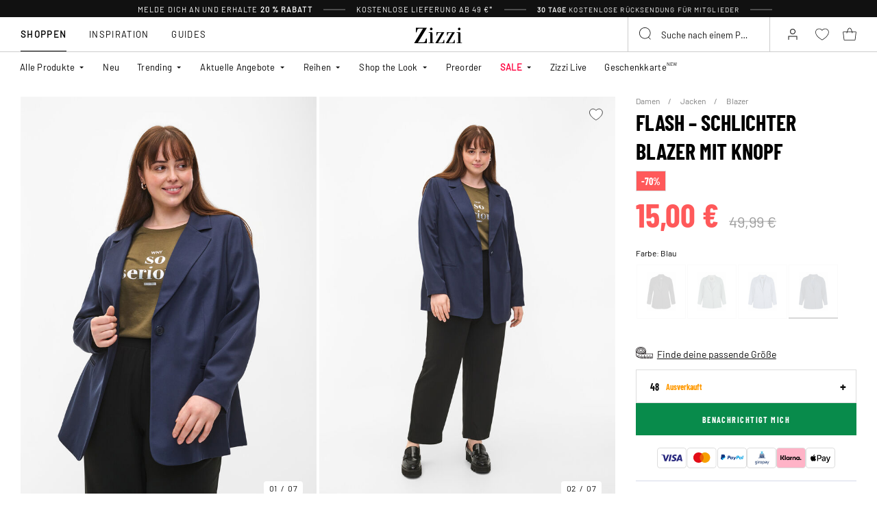

--- FILE ---
content_type: text/html;charset=UTF-8
request_url: https://www.zizzi.de/flash-schlichter-blazer-mit-knopf-blau-48-FL0028A149448.html
body_size: 62986
content:












<!-- Include Page Designer Campaign Banner JavaScript and Styles only once here rather than at component level. -->
<!-- There should only be one Campagin Banner added on a PD page. Multiple Banners is unsupported at the moment. -->


<!DOCTYPE html>
<html lang="de-de" class="page-product-show">
<head>
<!--[if gt IE 9]><!-->



    


    
    <script>
        (function(){function r(n,e,t){function i(o,u){if(!e[o]){if(!n[o]){var f="function"==typeof require&&require;if(!u&&f)return f(o,!0);if(a)return a(o,!0);var c=new Error("Cannot find module '"+o+"'");throw c.code="MODULE_NOT_FOUND",c}var s=e[o]={exports:{}};n[o][0].call(s.exports,function(r){var e=n[o][1][r];return i(e||r)},s,s.exports,r,n,e,t)}return e[o].exports}for(var a="function"==typeof require&&require,o=0;o<t.length;o++)i(t[o]);return i}return r})()({1:[function(r,n,e){"use strict";function t(r,n){return o(r)||a(r,n)||i()}function i(){throw new TypeError("Invalid attempt to destructure non-iterable instance")}function a(r,n){var e=[];var t=true;var i=false;var a=undefined;try{for(var o=r[Symbol.iterator](),u;!(t=(u=o.next()).done);t=true){e.push(u.value);if(n&&e.length===n)break}}catch(r){i=true;a=r}finally{try{if(!t&&o["return"]!=null)o["return"]()}finally{if(i)throw a}}return e}function o(r){if(Array.isArray(r))return r}(function(r,n){var e="3.2";var i=Date.now();if(!Object.entries){Object.entries=function(r){var n=Object.keys(r),e=n.length,t=new Array(e);while(e--){t[e]=[n[e],r[n[e]]]}return t}}function a(){var r="cs_test_cookie=1";var n=document.location.hostname.split(".");for(var e=n.length-1;e>=0;e--){var t=n.slice(e).join(".");document.cookie=r+";domain=."+t+";";if(document.cookie.indexOf(r)>-1){document.cookie=r.split("=")[0]+"=;domain=."+t+";expires=Thu, 01 Jan 1970 00:00:01 GMT;";return t}}return document.location.hostname}function o(r,n){var e=[n];var t=r.substring(0,r.length-n.length);if(t.length>0){var i=t.split(".");i.pop();var a=n;for(var o=i.length-1;o>=0;o--){a=i[o]+"."+a;e.push(a)}}return e}function u(r,n,e,t,i){var a=r+"="+n+";";if(e!==null){a+="expires="+e+";"}if(t!==null){a+="domain="+t+";"}if(i){a+="secure;"}a+="path=/;";document.cookie=a}var f=Date.now();var c=[];var s=document.cookie;if(!s){return}var l=a();var v=o(document.location.hostname,l);s=s.split(/; */);var h={};for(var d=0;d<s.length;d++){h[s[d].substring(0,s[d].indexOf("="))]=s[d].substring(s[d].indexOf("=")+1)}var g="_acs_";var p="_acs__acsr_";var b=[];Object.entries(h).forEach(function(r){var n=t(r,2),e=n[0],i=n[1];if(e.indexOf(g)===0){var a=true;for(var o in v){if(e===g+v[o]){a=false;break}}if(a){b.push(e);return}try{var s=JSON.parse(h[e]);if(s.c){var l=e.substring(g.length);for(var d=0,p=Object.entries(s.c);d<p.length;d++){var m=t(p[d],2),O=m[0],w=m[1];var x=parseInt(w.e,36)*1e3;if(!(O in h)&&x>f){u(O,w.v,new Date(x).toUTCString(),w.r?null:"."+l,w.s?true:false)}}}}catch(r){c.push({n:e,v:h[e],e:r})}}});b.forEach(function(r){var n=h[r];if(r.indexOf(p)===0){if(!(r.substring(p.length)in h)){u(r.substring(p.length),n,null,null,null);return}}if(r.indexOf(g)===0){if(!(r.substring(g.length)in h)){u(r.substring(g.length),n,null,l,null)}}});var m=Date.now();r.acqps={v:e,s:i,e:m,t:m-i,w:c}})(window)},{}]},{},[1]);
    </script>
    


    

    <script>!function(){"use strict";function e(e,t){for(var r=0;r<t.length;r++){var n=t[r];n.enumerable=n.enumerable||!1,n.configurable=!0,"value"in n&&(n.writable=!0),Object.defineProperty(e,n.key,n)}}function t(e,t,r){return t in e?Object.defineProperty(e,t,{value:r,enumerable:!0,configurable:!0,writable:!0}):e[t]=r,e}function r(e,t){return function(e){if(Array.isArray(e))return e}(e)||function(e,t){var r=null==e?null:"undefined"!=typeof Symbol&&e[Symbol.iterator]||e["@@iterator"];if(null!=r){var n,a,o=[],i=!0,s=!1;try{for(r=r.call(e);!(i=(n=r.next()).done)&&(o.push(n.value),!t||o.length!==t);i=!0);}catch(e){s=!0,a=e}finally{try{i||null==r.return||r.return()}finally{if(s)throw a}}return o}}(e,t)||function(e,t){if(e){if("string"==typeof e)return n(e,t);var r=Object.prototype.toString.call(e).slice(8,-1);return"Object"===r&&e.constructor&&(r=e.constructor.name),"Map"===r||"Set"===r?Array.from(e):"Arguments"===r||/^(?:Ui|I)nt(?:8|16|32)(?:Clamped)?Array$/.test(r)?n(e,t):void 0}}(e,t)||function(){throw new TypeError("Invalid attempt to destructure non-iterable instance.\nIn order to be iterable, non-array objects must have a [Symbol.iterator]() method.")}()}function n(e,t){(null==t||t>e.length)&&(t=e.length);for(var r=0,n=new Array(t);r<t;r++)n[r]=e[r];return n}function a(e,t){return function(e,t){return t.get?t.get.call(e):t.value}(e,i(e,t,"get"))}function o(e,t,r){return function(e,t,r){if(t.set)t.set.call(e,r);else{if(!t.writable)throw new TypeError("attempted to set read only private field");t.value=r}}(e,i(e,t,"set"),r),r}function i(e,t,r){if(!t.has(e))throw new TypeError("attempted to "+r+" private field on non-instance");return t.get(e)}function s(e,t,r){if(!t.has(e))throw new TypeError("attempted to get private field on non-instance");return r}function c(e,t){if(t.has(e))throw new TypeError("Cannot initialize the same private elements twice on an object")}function l(e,t,r){c(e,t),t.set(e,r)}function u(e,t){c(e,t),t.add(e)}var p=[" daum[ /]"," deusu/","(?:^| )site","@[a-z]","\\(at\\)[a-z]","\\(github\\.com/","\\[at\\][a-z]","^12345","^<","^[\\w \\.\\-\\(\\)]+(/v?\\d+(\\.\\d+)?(\\.\\d{1,10})?)?$","^[^ ]{50,}$","^active","^ad muncher","^anglesharp/","^anonymous","^avsdevicesdk/","^axios/","^bidtellect/","^biglotron","^castro","^clamav[ /]","^cobweb/","^coccoc","^custom","^ddg[_-]android","^discourse","^dispatch/\\d","^downcast/","^duckduckgo","^facebook","^fdm[ /]\\d","^getright/","^gozilla/","^hatena","^hobbit","^hotzonu","^hwcdn/","^jeode/","^jetty/","^jigsaw","^linkdex","^lwp[-: ]","^metauri","^microsoft bits","^movabletype","^mozilla/\\d\\.\\d \\(compatible;?\\)$","^mozilla/\\d\\.\\d \\w*$","^navermailapp","^netsurf","^offline explorer","^phantom","^php","^postman","^postrank","^python","^read","^reed","^restsharp/","^snapchat","^space bison","^svn","^swcd ","^taringa","^test certificate info","^thumbor/","^tumblr/","^user-agent:mozilla","^valid","^venus/fedoraplanet","^w3c","^webbandit/","^webcopier","^wget","^whatsapp","^xenu link sleuth","^yahoo","^yandex","^zdm/\\d","^zoom marketplace/","^{{.*}}$","adbeat\\.com","appinsights","archive","ask jeeves/teoma","bit\\.ly/","bluecoat drtr","bot","browsex","burpcollaborator","capture","catch","check","chrome-lighthouse","chromeframe","client","cloud","crawl","dareboost","datanyze","dataprovider","dejaclick","dmbrowser","download","evc-batch/","feed","firephp","freesafeip","ghost","gomezagent","google","headlesschrome/","http","httrack","hubspot marketing grader","hydra","ibisbrowser","images","iplabel","ips-agent","java","library","mail\\.ru/","manager","monitor","morningscore/","neustar wpm","news","nutch","offbyone","optimize","pageburst","pagespeed","perl","pingdom","powermarks","preview","proxy","ptst[ /]\\d","reader","rexx;","rigor","rss","scan","scrape","search","serp ?reputation ?management","server","sogou","sparkler/","spider","statuscake","stumbleupon\\.com","supercleaner","synapse","synthetic","taginspector/","torrent","tracemyfile","transcoder","trendsmapresolver","twingly recon","url","virtuoso","wappalyzer","webglance","webkit2png","websitemetadataretriever","whatcms/","wordpress","zgrab"];!function(e){try{new RegExp("(?<! cu)bot").test("dangerbot")}catch(t){return e}[["bot","(?<! cu)bot"],["google","(?<! (?:channel/|google/))google(?!(app|/google| pixel))"],["http","(?<!(?:lib))http"],["java","java(?!;)"],["search","(?<! ya(?:yandex)?)search"]].forEach((function(t){var n=r(t,2),a=n[0],o=n[1],i=e.lastIndexOf(a);~i&&e.splice(i,1,o)}))}(p);var d=new WeakMap,f=new WeakMap,h=new WeakSet,g=new WeakSet;function m(){o(this,f,new RegExp(a(this,d).join("|"),"i"))}function b(e){return a(this,d).indexOf(e.toLowerCase())}var v=new(function(){function n(e){var a=this;return function(e,t){if(!(e instanceof t))throw new TypeError("Cannot call a class as a function")}(this,n),u(this,g),u(this,h),l(this,d,{writable:!0,value:void 0}),l(this,f,{writable:!0,value:void 0}),o(this,d,e||p.slice()),s(this,h,m).call(this),Object.defineProperties((function(e){return a.test(e)}),Object.entries(Object.getOwnPropertyDescriptors(n.prototype)).reduce((function(e,n){var o=r(n,2),i=o[0],s=o[1];return"function"==typeof s.value&&Object.assign(e,t({},i,{value:a[i].bind(a)})),"function"==typeof s.get&&Object.assign(e,t({},i,{get:function(){return a[i]}})),e}),{}))}var i,c;return i=n,(c=[{key:"pattern",get:function(){return new RegExp(a(this,f))}},{key:"test",value:function(e){return Boolean(e)&&a(this,f).test(e)}},{key:"find",value:function(){var e=arguments.length>0&&void 0!==arguments[0]?arguments[0]:"",t=e.match(a(this,f));return t&&t[0]}},{key:"matches",value:function(){var e=arguments.length>0&&void 0!==arguments[0]?arguments[0]:"";return a(this,d).filter((function(t){return new RegExp(t,"i").test(e)}))}},{key:"clear",value:function(){var e=arguments.length>0&&void 0!==arguments[0]?arguments[0]:"";this.exclude(this.matches(e))}},{key:"extend",value:function(){var e=this,t=arguments.length>0&&void 0!==arguments[0]?arguments[0]:[];[].push.apply(a(this,d),t.filter((function(t){return-1===s(e,g,b).call(e,t)})).map((function(e){return e.toLowerCase()}))),s(this,h,m).call(this)}},{key:"exclude",value:function(){for(var e=arguments.length>0&&void 0!==arguments[0]?arguments[0]:[],t=e.length;t--;){var r=s(this,g,b).call(this,e[t]);r>-1&&a(this,d).splice(r,1)}s(this,h,m).call(this)}},{key:"spawn",value:function(e){return new n(e||a(this,d))}}])&&e(i.prototype,c),Object.defineProperty(i,"prototype",{writable:!1}),n}());!function(e,t,r,n){if(!n.sessionStorage.getItem("__sftkCacheBuster"))if(-1!==n.location.search.indexOf("__sftkCacheBuster")||v(navigator.userAgent))n.sessionStorage.setItem("__sftkCacheBuster",!0);else{var a=document.createElement(e),o=document.getElementsByTagName(e)[0];a.id="CookieConsent",a.src="https://policy.app.cookieinformation.com/uc.js",a.defer=1,a.setAttribute("data-culture","DE"),a.setAttribute("data-consent-sharing-iframe-placement","body"),o.parentNode.insertBefore(a,o)}}("script",0,0,window)}();</script>


    




    
        <script type="text/javascript">
            !function(e,r){var t=!1;function n(e){if(!t){t=!0,Grin=e.Grin||(e.Grin=[]);var n=r.createElement("script");n.type="text/javascript",n.async=!0,n.src="https://d38xvr37kwwhcm.cloudfront.net/js/grin-sdk.js";var c=r.getElementsByTagName("script")[0];c.parentNode.insertBefore(n,c)}}["click","scroll","mousemove","touchstart"].forEach(function(r){e.addEventListener(r,n,{once:!0})})}(window,document);
        </script>
    


    


    <script>
        window.interdeal = {
            get sitekey (){ return "40e4d5e5347d986573c3b6a719c50b21"},
            get domains(){
                return {
                    "js": "https://cdn.equalweb.com/",
                    "acc": "https://access.equalweb.com/"
                }
            },
            "Position": "left",
            "Menulang": "DE",
            "hideBtn": true                        
        };

        (function(doc, head, body){
            var coreCall             = doc.createElement('script');
            coreCall.src             = interdeal.domains.js + 'core/5.1.13/accessibility.js';
            coreCall.defer           = true;
            coreCall.integrity       = 'sha512-70/AbMe6C9H3r5hjsQleJEY4y5l9ykt4WYSgyZj/WjpY/ord/26LWfva163b9W+GwWkfwbP0iLT+h6KRl+LoXA==';
            coreCall.crossOrigin     = 'anonymous';
            coreCall.setAttribute('data-cfasync', true );
            body? body.appendChild(coreCall) : head.appendChild(coreCall);
        })(document, document.head, document.body);
    </script>



<script defer type="text/javascript" src="/on/demandware.static/Sites-zizzi-Site/-/de_DE/v1769641551273/js/main.js"></script>

    <script defer type="text/javascript" 
        src="/on/demandware.static/Sites-zizzi-Site/-/de_DE/v1769641551273/js/productDetail.js" 
         
    >
    </script>

    <script defer type="text/javascript" 
        src="/on/demandware.static/Sites-zizzi-Site/-/de_DE/v1769641551273/js/storeAvailability.js" 
         
    >
    </script>

    <script defer type="text/javascript" 
        src="/on/demandware.static/Sites-zizzi-Site/-/de_DE/v1769641551273/js/campaignBanner.js" 
         
    >
    </script>


<!--<![endif]-->
<meta charset=UTF-8>

<meta http-equiv="x-ua-compatible" content="ie=edge">

<meta name="viewport" content="width=device-width, initial-scale=1, maximum-scale=1" >

<title>FLASH – Schlichter Blazer mit Knopf - Blau - Gr. 48 - Zizzi</title>

<meta name="description" content="FLASH &ndash; Schlichter Blazer mit Knopf in Blau auf Zizzi.de f&uuml;r nur 15 EUR - Gr&ouml;&szlig;e 48 - Expresslieferung - Kostenloser Versand*" />




<link rel="alternate" href="https://www.zizzifashion.com/flash---simple-blazer-with-button-blue-FL0028A1494.html" hreflang="en-bg" />

<link rel="alternate" href="https://www.zizzifashion.com/flash---simple-blazer-with-button-blue-FL0028A1494.html" hreflang="en-hr" />

<link rel="alternate" href="https://www.zizzifashion.com/flash---simple-blazer-with-button-blue-FL0028A1494.html" hreflang="en-cz" />

<link rel="alternate" href="https://www.zizzifashion.com/flash---simple-blazer-with-button-blue-FL0028A1494.html" hreflang="en-ee" />

<link rel="alternate" href="https://www.zizzifashion.com/flash---simple-blazer-with-button-blue-FL0028A1494.html" hreflang="en-gr" />

<link rel="alternate" href="https://www.zizzifashion.com/flash---simple-blazer-with-button-blue-FL0028A1494.html" hreflang="en-hu" />

<link rel="alternate" href="https://www.zizzifashion.com/flash---simple-blazer-with-button-blue-FL0028A1494.html" hreflang="en-it" />

<link rel="alternate" href="https://www.zizzifashion.com/flash---simple-blazer-with-button-blue-FL0028A1494.html" hreflang="en-lu" />

<link rel="alternate" href="https://www.zizzifashion.com/flash---simple-blazer-with-button-blue-FL0028A1494.html" hreflang="en-pt" />

<link rel="alternate" href="https://www.zizzifashion.com/flash---simple-blazer-with-button-blue-FL0028A1494.html" hreflang="en-ro" />

<link rel="alternate" href="https://www.zizzifashion.com/flash---simple-blazer-with-button-blue-FL0028A1494.html" hreflang="en-sk" />

<link rel="alternate" href="https://www.zizzifashion.com/flash---simple-blazer-with-button-blue-FL0028A1494.html" hreflang="en-si" />

<link rel="alternate" href="https://www.zizzifashion.com/flash---simple-blazer-with-button-blue-FL0028A1494.html" hreflang="en-es" />

<link rel="alternate" href="https://www.zizzifashion.fr/flash---blazer-simple-avec-bouton-bleu-FL0028A1494.html" hreflang="fr-fr" />

<link rel="alternate" href="https://www.zizzi.de/flash-schlichter-blazer-mit-knopf-blau-48-FL0028A149448.html" hreflang="de-de" />

<link rel="alternate" href="https://www.zizzifashion.ie/flash---simple-blazer-with-button-blue-FL0028A1494.html" hreflang="en-ie" />

<link rel="alternate" href="https://www.zizzifashion.ch/flash-schlichter-blazer-mit-knopf-blau-FL0028A1494.html" hreflang="de-ch" />

<link rel="alternate" href="https://www.zizzi.se/flash-enkel-kavaj-med-knapp-blaa-FL0028A1494.html" hreflang="sv-se" />

<link rel="alternate" href="https://www.zizzi.pl/flash-klasyczna-marynarka-na-guzik-niebieskie-FL0028A1494.html" hreflang="pl-pl" />

<link rel="alternate" href="https://www.zizzi.no/flash---enkel-blazer-med-knapp-blaa-FL0028A1494.html" hreflang="no-no" />

<link rel="alternate" href="https://www.zizzi.dk/flash---enkel-blazer-med-knap-blaa-FL0028A1494.html" hreflang="da-dk" />

<link rel="alternate" href="https://www.zizzi.nl/flash---eenvoudige-blazer-met-knoop-blauw-FL0028A1494.html" hreflang="nl-nl" />

<link rel="alternate" href="https://www.zizzi.at/flash-schlichter-blazer-mit-knopf-blau-FL0028A1494.html" hreflang="de-at" />

<link rel="alternate" href="https://www.zizzi.be/flash---eenvoudige-blazer-met-knoop-blauw-FL0028A1494.html" hreflang="nl-be" />

<link rel="alternate" href="https://www.zizzifashion.ch/fr/flash---blazer-simple-avec-bouton-bleu-FL0028A1494.html" hreflang="fr-ch" />

<link rel="alternate" href="https://www.zizzi.be/fr/flash---blazer-simple-avec-bouton-bleu-FL0028A1494.html" hreflang="fr-be" />

<link rel="alternate" href="https://www.zizzi.fi/flash-yksinkertainen-bleiseri-napilla-sininen-FL0028A1494.html" hreflang="fi-fi" />





	
		
			<meta property="og:title" content="FLASH &ndash; Schlichter Blazer mit Knopf - Blau - Gr. 48 - Zizzi" />
		
	
		
			<meta property="og:description" content="FLASH &ndash; Schlichter Blazer mit Knopf in Blau auf Zizzi.de f&uuml;r nur 15 EUR - Gr&ouml;&szlig;e 48 - Expresslieferung - Kostenloser Versand*" />
		
	
		
			<meta property="og:type" content="website" />
		
	
		
			<meta property="og:url" content="https://www.zizzi.de/flash-schlichter-blazer-mit-knopf-blau-48-FL0028A149448.html" />
		
	
		
			<meta property="og:image" content="https://www.zizzi.de/dw/image/v2/BGBM_PRD/on/demandware.static/-/Sites-ballgroup-master-catalog/default/dwbb4d9ff0/images/Packshot/FL0028A-1494_Front.jpg?sw=705&amp;sh=967&amp;sm=fit" />
		
	
		
			<meta property="og:image:width" content="705" />
		
	
		
			<meta property="og:image:height" content="967" />
		
	
		
			<meta property="og:locale" content="de_DE" />
		
	
		
			<meta property="og:site_name" content="Zizzi" />
		
	








<link rel="apple-touch-icon" href="/on/demandware.static/Sites-zizzi-Site/-/default/dwefeced78/images/favicons/apple-touch-icon.png" sizes="180x180" />
<link rel="icon" type="image/png" href="/on/demandware.static/Sites-zizzi-Site/-/default/dw39e5f4b7/images/favicons/favicon-16x16.png" sizes="16x16" />
<link rel="icon" type="image/png" href="/on/demandware.static/Sites-zizzi-Site/-/default/dwf9837fee/images/favicons/favicon-32x32.png" sizes="32x32" />

<link rel="stylesheet" href="/on/demandware.static/Sites-zizzi-Site/-/de_DE/v1769641551273/css/global.css" />
<link rel="preload" href="/on/demandware.static/Sites-zizzi-Site/-/de_DE/v1769641551273/css/fonts.css" as="style" onload="this.rel='stylesheet'" />
<noscript>
    <link rel="stylesheet" href="/on/demandware.static/Sites-zizzi-Site/-/de_DE/v1769641551273/css/fonts.css"/>
    <link rel="stylesheet" href="/on/demandware.static/Sites-zizzi-Site/-/de_DE/v1769641551273/css/global.css"/>
</noscript>


    <link rel="stylesheet" href="/on/demandware.static/Sites-zizzi-Site/-/de_DE/v1769641551273/css/product/detail.css"  />

    <link rel="stylesheet" href="/on/demandware.static/Sites-zizzi-Site/-/de_DE/v1769641551273/css/experience/components/commerceAssets/campaignBanner.css"  />

    <link rel="stylesheet" href="/on/demandware.static/Sites-zizzi-Site/-/de_DE/v1769641551273/css/pageDesigner.css"  />


    <link rel="stylesheet" href="/on/demandware.static/Sites-zizzi-Site/-/de_DE/v1769641551273/css/storeLocator.css" 
    media="print" onload="this.media='all'" />











    
    <script>
        var _conv_page_type = 'productshow';
    </script>

    

    
        <script>
            var _conv_product_sku = 'FL0028A149448';
            var _conv_product_name = 'FLASH &ndash; Schlichter Blazer mit Knopf';
        </script>
    

    
    


    <script type="text/javascript" src="//cdn-4.convertexperiments.com/js/10043205-10044423.js"></script>

<script>
    const urlParams = new URLSearchParams( window.location.search);
    if (urlParams.get("userid")) {
        localStorage.setItem('raptorUserId', urlParams.get("userid"));
    }
</script>






<script>
window.languageCode = 'de_DE'
window.raptor||(window.raptor={serverSideCookies: ["rsa"],q:[{event:"trackevent",params: Object.assign({"p7": localStorage.getItem("raptorUserId") || window.userId, "p26": window.languageCode},{p1:"pageview", p28: window.location.href })}],push:function(event,params,options){this.q.push({event:event,params:params,options:options})},customerId: "5857"});
</script>




    <script>
        var trackingData = JSON.parse(decodeURIComponent(window.atob('[base64]'))) || [];
        trackingData.forEach(event => {
            if (event.p1 === "setUser") {
                window.raptor.push("setRuid", event.ruid);
            } else {
                window.raptor.push("trackevent", Object.assign({
                    "p7": localStorage.getItem("raptorUserId") || window.userId,
                    "p26": window.languageCode
                }, event));
            }
        });
    </script>



<script defer src="/on/demandware.static/Sites-zizzi-Site/-/de_DE/v1769641551273/js/raptor.js"></script>

<script>
    window.pageAction = 'productshow';
    window.currencyCode = 'EUR';
    window.dataLayer = window.dataLayer || [];
    window.dataLayerPageType = 'product';
    function gtag() {
        dataLayer.push(arguments);
    }

    gtag('consent', 'default', { ad_storage: 'denied', analytics_storage: 'denied', wait_for_update: 500 });
    gtag('set', 'ads_data_redaction', true);
    gtag('set', 'url_passthrough', false);

    dataLayer.push({"pageType":"product","categoryName":"FLASH – Schlichter Blazer mit Knopf","contentGrouping":"FLASH – Schlichter Blazer mit Knopf","storefront_language":"de-de"});

    function updateGoogleConsent(adStorage, analyticsStorage) {
        gtag('consent', 'update', { ad_storage: adStorage ? "granted" : "denied", analytics_storage: analyticsStorage ? "granted" : "denied"});
    }

</script>


<script>
    window.dataLayer = window.dataLayer || [];
    dataLayer.push({"uid":"","sid":"_LlZvWxAU9PKQC7bz42GzyI7f7cqqfRXxUk=","deviceType":"desktop","customerGroup":"DesktopDevice,EverymarkedbutNL,EverymarkedbutNL-BE-SE,Everyone,Everyone_without_influencer,German(Germany),Klarna-markets,MobileAndDesktopDevice,NotClubZizzi,NotClubZizziNewMarkets,NotClubZizzi_Not_DK,NotClubZizzi_Not_NO,Pluslet,SUB-TEST-ON-CONTROL,Unregistered,fitGuaranteeFalse","abTestSeg":""});
</script>


<!-- Google Tag Manager -->
<script>(function(w,d,s,l,i,k){w[l]=w[l]||[];w[l].push({'gtm.start':
new Date().getTime(),event:'gtm.js'});var f=d.getElementsByTagName(s)[0],
j=d.createElement(s),dl=l!='dataLayer'?'&l='+l:'';j.async=true;j.src=
k+'?id='+i+dl;j.addEventListener('load',function(){var _ge = new CustomEvent('gtm_loaded', { bubbles: true });d.dispatchEvent(_ge);
});f.parentNode.insertBefore(j,f);
})(window,document,'script','dataLayer','GTM-NCB64XD', 'https://www.googletagmanager.com/gtm.js');</script>
<!-- End Google Tag Manager -->


<script defer src="/on/demandware.static/Sites-zizzi-Site/-/de_DE/v1769641551273/js/tagmanager.js"></script>



<link rel="stylesheet" href="/on/demandware.static/Sites-zizzi-Site/-/de_DE/v1769641551273/css/skin/skin.css" />






    <!-- SPEED KIT JS --> <script src="https://zizzi.app.baqend.com/v1/speedkit/install.js" async crossorigin="anonymous"></script>


<link rel="canonical" href="https://www.zizzi.de/flash-schlichter-blazer-mit-knopf-blau-48-FL0028A149448.html"/>

<script type="text/javascript">//<!--
/* <![CDATA[ (head-active_data.js) */
var dw = (window.dw || {});
dw.ac = {
    _analytics: null,
    _events: [],
    _category: "",
    _searchData: "",
    _anact: "",
    _anact_nohit_tag: "",
    _analytics_enabled: "true",
    _timeZone: "Europe/Copenhagen",
    _capture: function(configs) {
        if (Object.prototype.toString.call(configs) === "[object Array]") {
            configs.forEach(captureObject);
            return;
        }
        dw.ac._events.push(configs);
    },
	capture: function() { 
		dw.ac._capture(arguments);
		// send to CQ as well:
		if (window.CQuotient) {
			window.CQuotient.trackEventsFromAC(arguments);
		}
	},
    EV_PRD_SEARCHHIT: "searchhit",
    EV_PRD_DETAIL: "detail",
    EV_PRD_RECOMMENDATION: "recommendation",
    EV_PRD_SETPRODUCT: "setproduct",
    applyContext: function(context) {
        if (typeof context === "object" && context.hasOwnProperty("category")) {
        	dw.ac._category = context.category;
        }
        if (typeof context === "object" && context.hasOwnProperty("searchData")) {
        	dw.ac._searchData = context.searchData;
        }
    },
    setDWAnalytics: function(analytics) {
        dw.ac._analytics = analytics;
    },
    eventsIsEmpty: function() {
        return 0 == dw.ac._events.length;
    }
};
/* ]]> */
// -->
</script>
<script type="text/javascript">//<!--
/* <![CDATA[ (head-cquotient.js) */
var CQuotient = window.CQuotient = {};
CQuotient.clientId = 'bgbm-zizzi';
CQuotient.realm = 'BGBM';
CQuotient.siteId = 'zizzi';
CQuotient.instanceType = 'prd';
CQuotient.locale = 'de_DE';
CQuotient.fbPixelId = '__UNKNOWN__';
CQuotient.activities = [];
CQuotient.cqcid='';
CQuotient.cquid='';
CQuotient.cqeid='';
CQuotient.cqlid='';
CQuotient.apiHost='api.cquotient.com';
/* Turn this on to test against Staging Einstein */
/* CQuotient.useTest= true; */
CQuotient.useTest = ('true' === 'false');
CQuotient.initFromCookies = function () {
	var ca = document.cookie.split(';');
	for(var i=0;i < ca.length;i++) {
	  var c = ca[i];
	  while (c.charAt(0)==' ') c = c.substring(1,c.length);
	  if (c.indexOf('cqcid=') == 0) {
		CQuotient.cqcid=c.substring('cqcid='.length,c.length);
	  } else if (c.indexOf('cquid=') == 0) {
		  var value = c.substring('cquid='.length,c.length);
		  if (value) {
		  	var split_value = value.split("|", 3);
		  	if (split_value.length > 0) {
			  CQuotient.cquid=split_value[0];
		  	}
		  	if (split_value.length > 1) {
			  CQuotient.cqeid=split_value[1];
		  	}
		  	if (split_value.length > 2) {
			  CQuotient.cqlid=split_value[2];
		  	}
		  }
	  }
	}
}
CQuotient.getCQCookieId = function () {
	if(window.CQuotient.cqcid == '')
		window.CQuotient.initFromCookies();
	return window.CQuotient.cqcid;
};
CQuotient.getCQUserId = function () {
	if(window.CQuotient.cquid == '')
		window.CQuotient.initFromCookies();
	return window.CQuotient.cquid;
};
CQuotient.getCQHashedEmail = function () {
	if(window.CQuotient.cqeid == '')
		window.CQuotient.initFromCookies();
	return window.CQuotient.cqeid;
};
CQuotient.getCQHashedLogin = function () {
	if(window.CQuotient.cqlid == '')
		window.CQuotient.initFromCookies();
	return window.CQuotient.cqlid;
};
CQuotient.trackEventsFromAC = function (/* Object or Array */ events) {
try {
	if (Object.prototype.toString.call(events) === "[object Array]") {
		events.forEach(_trackASingleCQEvent);
	} else {
		CQuotient._trackASingleCQEvent(events);
	}
} catch(err) {}
};
CQuotient._trackASingleCQEvent = function ( /* Object */ event) {
	if (event && event.id) {
		if (event.type === dw.ac.EV_PRD_DETAIL) {
			CQuotient.trackViewProduct( {id:'', alt_id: event.id, type: 'raw_sku'} );
		} // not handling the other dw.ac.* events currently
	}
};
CQuotient.trackViewProduct = function(/* Object */ cqParamData){
	var cq_params = {};
	cq_params.cookieId = CQuotient.getCQCookieId();
	cq_params.userId = CQuotient.getCQUserId();
	cq_params.emailId = CQuotient.getCQHashedEmail();
	cq_params.loginId = CQuotient.getCQHashedLogin();
	cq_params.product = cqParamData.product;
	cq_params.realm = cqParamData.realm;
	cq_params.siteId = cqParamData.siteId;
	cq_params.instanceType = cqParamData.instanceType;
	cq_params.locale = CQuotient.locale;
	
	if(CQuotient.sendActivity) {
		CQuotient.sendActivity(CQuotient.clientId, 'viewProduct', cq_params);
	} else {
		CQuotient.activities.push({activityType: 'viewProduct', parameters: cq_params});
	}
};
/* ]]> */
// -->
</script>


    
    <script type="application/ld+json">
        {"@context":"http://schema.org","@type":"BreadcrumbList","itemListElement":[{"@type":"ListItem","name":"Damen","position":0,"item":"https://www.zizzi.de/damen/"},{"@type":"ListItem","name":"Jacken","position":1,"item":"https://www.zizzi.de/damen/jacken/"},{"@type":"ListItem","name":"Blazer","position":2,"item":"https://www.zizzi.de/damen/jacken/blazer/"}]}
    </script>



   <script type="application/ld+json">
        {"@context":"http://schema.org/","@type":"Product","name":"FLASH – Schlichter Blazer mit Knopf","category":"Blazer","description":"Blazer von Flash by Zizzi.\nBlazer im klassischen Design mit Kragen und Revers und Leistentaschen ohne funktionelles Taschenfutter. Der Blazer wird mit einem einzigen Knopf geschlossen.\n","mpn":"FL0028A149448","sku":"FL0028A149448","gtin13":"5711288929130","productid":"FL0028A149448","url":"https://www.zizzi.de/flash-schlichter-blazer-mit-knopf-blau-48-FL0028A149448.html","color":"Blau","pattern":"","size":{"@type":"SizeSpecification","name":"48","sizeSystem":"https://schema.org/WearableSizeSystemEurope","sizeGroup":["https://schema.org/WearableSizeGroupPlus","https://schema.org/WearableSizeGroupBig"]},"material":"100% Polyester","brand":{"@type":"Brand","name":"Flash by Zizzi"},"image":["https://www.zizzi.de/dw/image/v2/BGBM_PRD/on/demandware.static/-/Sites-ballgroup-master-catalog/default/dw1f6d8c4a/images/Model/FL0028A-1494_ModelFront.jpg?sw=820&sh=1129&sm=fit","https://www.zizzi.de/dw/image/v2/BGBM_PRD/on/demandware.static/-/Sites-ballgroup-master-catalog/default/dw4c45b923/images/Model/FL0028A-1494_ModelFullBody.jpg?sw=820&sh=1129&sm=fit","https://www.zizzi.de/dw/image/v2/BGBM_PRD/on/demandware.static/-/Sites-ballgroup-master-catalog/default/dw50c5b427/images/Model/FL0028A-1494_ModelBack.jpg?sw=820&sh=1129&sm=fit"],"audience":{"@type":"PeopleAudience","suggestedGender":"Female"},"offers":{"url":"https://www.zizzi.de/flash-schlichter-blazer-mit-knopf-blau-48-FL0028A149448.html","@type":"Offer","priceCurrency":"EUR","price":"15.00","itemCondition":"https://schema.org/NewCondition","availability":"http://schema.org/SoldOut","hasMerchantReturnPolicy":{"@type":"MerchantReturnPolicy","applicableCountry":"DE","returnPolicyCategory":"https://schema.org/MerchantReturnFiniteReturnWindow","merchantReturnDays":30,"returnMethod":"https://schema.org/ReturnByMail","returnPolicyCountry":"DE","returnFees":"https://schema.org/FreeReturn","returnShippingFeesAmount":{"@type":"MonetaryAmount","value":0,"currency":"EUR"}},"shippingDetails":{"@type":"OfferShippingDetails","shippingRate":{"@type":"MonetaryAmount","value":4.95,"currency":"EUR"},"shippingDestination":{"@type":"DefinedRegion","addressCountry":"DE"},"deliveryTime":{"@type":"ShippingDeliveryTime","businessDays":{"@type":"OpeningHoursSpecification","dayOfWeek":["https://schema.org/Monday","https://schema.org/Tuesday","https://schema.org/Wednesday","https://schema.org/Thursday","https://schema.org/Friday"]},"cutoffTime":"15:00:00+0100","handlingTime":{"@type":"QuantitativeValue","minValue":0,"maxValue":1,"unitCode":"d"},"transitTime":{"@type":"QuantitativeValue","minValue":2,"maxValue":4,"unitCode":"d"}}}}}
    </script>






<!-- Include Page Designer html head region. Usefull for adding scripts in to the head tag -->

</head>
<body>
<!-- Google Tag Manager (noscript) -->
<noscript><iframe src="https://www.googletagmanager.com/ns.html?id=GTM-NCB64XD"
height="0" width="0" style="display:none;visibility:hidden"></iframe></noscript>
<!-- End Google Tag Manager (noscript) -->

<div class="page" data-action="Product-Show" data-querystring="pid=FL0028A149448" >












<header class="header">
    <div class="header-banner">
        <div class="d-flex justify-content-between">
            <div class="col content">
                
	 


	
<div class="html-slot-container">
    
        
            <ul class="promo-list">
	<li>Melde dich an und erhalte <strong>20 % Rabatt</strong></li>
	<li class="js-show-delivery-info" data-modal-title="Levering" data-url="https://www.zizzi.de/on/demandware.store/Sites-zizzi-Site/de_DE/Page-GetAjaxPDPage?cid=shipping-info-panel"><span style="font-size:9.5px;"><span style="font-size:11px;">Kostenlose Lieferung ab 49 &euro;*</span></span></li>
	<li><span style="font-size:10px;"><strong>30 Tage</strong> Kostenlose R&uuml;cksendung für Mitglieder</span></li>
</ul>
<style>
.js-show-delivery-info {
    cursor: pointer;
}
</style>
        
    
</div>
 
	
            </div>
        </div>
    </div>

    <div class="notifications-banner">
        
	 


	



 
	
    </div>

    <div class="header__bottom js-header-bottom-sticky">
        <div class="header__nav collapsible-md">
            <button
                class="header__nav-toggler title js-nav-toggler"
                type="button"
                aria-controls="navbar"
                aria-expanded="false"
                aria-label="Toggle navigation"
            >
                <span class="visually-hidden">Menu</span>
            </button>

            








<nav id="nav" class="nav js-nav">
    <span class="nav__close-wrapper js-nav-close-wrapper">
        <button class="nav__close js-nav-close">
            






<span class="svg-wrapper " style="width:15px; height:15px;">
<svg viewbox="0 0 413.348 413.348" xmlns="http://www.w3.org/2000/svg"><path d="m413.348 24.354-24.354-24.354-182.32 182.32-182.32-182.32-24.354 24.354 182.32 182.32-182.32 182.32 24.354 24.354 182.32-182.32 182.32 182.32 24.354-24.354-182.32-182.32z"/></svg>
</span>

        </button>
    </span>
    <div class="nav-container">
        
        

        
            
            
            
            <div class="new-nav-mobile-section  visible-to-mobile-only ">
                <!-- To display category name -->
                
                <div class="nav__flyout-section-title heading-text ">
                    Im Trend 
                </div>
                
                

                <!-- To display subcategories in accordion or till limitToShow -->
                
                <div class="items " >
                    <ul class="nav__list-third">
                        
                            
                            
                                
                                    <li class=" showSubCategory">
                                        <a class="nav__item-third" href="https://www.zizzi.de/neu/"  >
                                            
                                                <div class="icon">
                                                    <span class="svg-wrapper" style="width:27px; height:27px;">
                                                        <img src="[data-uri] 1w" data-src="https://www.zizzi.de/on/demandware.static/-/Sites-ballgroup-storefront-catalog/default/dw92286795/new-navigation/kategorier__nyheder.svg" width="27" height="27" alt="menu icon"/>
                                                    </span>
                                                </div>
                                            
                                            <div class="nav__link-third">
                                                Neuheiten 
                                            </div>
                                        </a>
                                    </li>
                                
                            
                        
                            
                            
                                
                                    <li class=" showSubCategory">
                                        <a class="nav__item-third" href="https://www.zizzi.de/shop-the-look/"  >
                                            
                                                <div class="icon">
                                                    <span class="svg-wrapper" style="width:27px; height:27px;">
                                                        <img src="[data-uri] 1w" data-src="https://www.zizzi.de/on/demandware.static/-/Sites-ballgroup-storefront-catalog/default/dw66e7f985/new-navigation/newicons/kategorier__shop_the_look.svg" width="27" height="27" alt="menu icon"/>
                                                    </span>
                                                </div>
                                            
                                            <div class="nav__link-third">
                                                Shop the look 
                                            </div>
                                        </a>
                                    </li>
                                
                            
                        
                            
                            
                                
                                    <li class=" showSubCategory">
                                        <a class="nav__item-third" href="https://www.zizzi.de/sale/"  >
                                            
                                                <div class="icon">
                                                    <span class="svg-wrapper" style="width:27px; height:27px;">
                                                        <img src="[data-uri] 1w" data-src="https://www.zizzi.de/on/demandware.static/-/Sites-ballgroup-storefront-catalog/default/dweecc818d/new-navigation/kategorier__udsalg.svg" width="27" height="27" alt="menu icon"/>
                                                    </span>
                                                </div>
                                            
                                            <div class="nav__link-third">
                                                Sale 
                                            </div>
                                        </a>
                                    </li>
                                
                            
                        
                            
                            
                                
                            
                        
                            
                            
                                
                            
                        
                            
                            
                                
                            
                        
                            
                            
                                
                            
                        
                            
                            
                                
                            
                        
                    </ul>
                

                    <!-- To display subcategories after clicking see-more -->
                    <ul  id="collapsibleOffersList-Trending-link-menulink"  class="nav__list-third collapse">
                        
                            
                        
                            
                        
                            
                        
                            
                                <li class="">
                                    <a class="nav__item-third" href="https://www.zizzi.de/trends/neue-saisonale-artikel/"  >
                                        
                                            <div class="icon">
                                                <span class="svg-wrapper" style="width:27px; height:27px;">
                                                    <img src="[data-uri] 1w" data-src="https://www.zizzi.de/on/demandware.static/-/Sites-ballgroup-storefront-catalog/default/dw37c8e7ec/new-navigation/kategorier__alle varer.svg" width="27" height="27" alt="menu icon"/>
                                                </span>
                                            </div>
                                        
                                        <div class="nav__link-third">
                                            Neue saisonale Artikel 
                                        </div>
                                    </a>
                                </li>
                            
                        
                            
                                <li class="">
                                    <a class="nav__item-third" href="https://www.zizzi.de/saison/jacken-strickwaren-der-saison/"  >
                                        
                                            <div class="icon">
                                                <span class="svg-wrapper" style="width:27px; height:27px;">
                                                    <img src="[data-uri] 1w" data-src="https://www.zizzi.de/on/demandware.static/-/Sites-ballgroup-storefront-catalog/default/dwabbc67ca/new-navigation/kategorier__strik.svg" width="27" height="27" alt="menu icon"/>
                                                </span>
                                            </div>
                                        
                                        <div class="nav__link-third">
                                            Winterbereit: Jacken &amp; Strickware 
                                        </div>
                                    </a>
                                </li>
                            
                        
                            
                                <li class="">
                                    <a class="nav__item-third" href="https://www.zizzi.de/trends/in-denim-gekleidet/"  >
                                        
                                            <div class="icon">
                                                <span class="svg-wrapper" style="width:27px; height:27px;">
                                                    <img src="[data-uri] 1w" data-src="https://www.zizzi.de/on/demandware.static/-/Sites-ballgroup-storefront-catalog/default/dw31a877ab/new-navigation/kategorier__jeans.svg" width="27" height="27" alt="menu icon"/>
                                                </span>
                                            </div>
                                        
                                        <div class="nav__link-third">
                                            In Denim gekleidet 
                                        </div>
                                    </a>
                                </li>
                            
                        
                            
                                <li class="">
                                    <a class="nav__item-third" href="https://www.zizzi.de/saison/die-farbe-der-saison/"  >
                                        
                                            <div class="icon">
                                                <span class="svg-wrapper" style="width:27px; height:27px;">
                                                    <img src="[data-uri] 1w" data-src="https://www.zizzi.de/on/demandware.static/-/Sites-ballgroup-storefront-catalog/default/dw92286795/new-navigation/kategorier__nyheder.svg" width="27" height="27" alt="menu icon"/>
                                                </span>
                                            </div>
                                        
                                        <div class="nav__link-third">
                                            Gr&uuml;nt&ouml;ne 
                                        </div>
                                    </a>
                                </li>
                            
                        
                            
                                <li class="">
                                    <a class="nav__item-third" href="https://www.zizzi.de/trends/kleidung-mit-punkten/"  >
                                        
                                            <div class="icon">
                                                <span class="svg-wrapper" style="width:27px; height:27px;">
                                                    <img src="[data-uri] 1w" data-src="https://www.zizzi.de/on/demandware.static/-/Sites-ballgroup-storefront-catalog/default/dw27fe76fe/new-navigation/kategorier__dots.svg" width="27" height="27" alt="menu icon"/>
                                                </span>
                                            </div>
                                        
                                        <div class="nav__link-third">
                                            Kleidung mit Punkten 
                                        </div>
                                    </a>
                                </li>
                            
                        
                    </ul>

                    <!-- To display showmore link -->
                    
                        <ul class="nav__list-third">
                            <li class="seemore">
                                
                                <div class="nav__item-third collapsed see-more-less-text" data-toggle="collapse" aria-expanded="false" data-target="#collapsibleOffersList-Trending-link-menulink">
                                    <span class="collapsed">
                                        Mehr sehen
                                    </span>
                                    <span class="expanded">
                                        Weniger sehen
                                    </span>
                                </div>
                            </li>
                        </ul>
                    
                </div>
            </div>
            
        
            
            
            
            <div class="new-nav-mobile-section   ">
                <!-- To display category name -->
                
                <div class="nav__flyout-section-title heading-text ">
                    Alle Produkte  <span class="product-count">3300+</span> 
                </div>
                
                

                <!-- To display subcategories in accordion or till limitToShow -->
                
                <div class="items " >
                    <ul class="nav__list-third">
                        
                            
                            
                                
                                    <li class=" showSubCategory">
                                        <a class="nav__item-third" href="https://www.zizzi.de/damen/"  >
                                            
                                                <div class="icon">
                                                    <span class="svg-wrapper" style="width:27px; height:27px;">
                                                        <img src="[data-uri] 1w" data-src="https://www.zizzi.de/on/demandware.static/-/Sites-ballgroup-storefront-catalog/default/dwecc487f3/new-navigation/newicons/kategorier__alle_varer.svg" width="27" height="27" alt="menu icon"/>
                                                    </span>
                                                </div>
                                            
                                            <div class="nav__link-third">
                                                Alle Produkte 
                                            </div>
                                        </a>
                                    </li>
                                
                            
                        
                            
                            
                                
                                    <li class=" showSubCategory">
                                        <a class="nav__item-third" href="https://www.zizzi.de/bestseller/"  >
                                            
                                                <div class="icon">
                                                    <span class="svg-wrapper" style="width:27px; height:27px;">
                                                        <img src="[data-uri] 1w" data-src="https://www.zizzi.de/on/demandware.static/-/Sites-ballgroup-storefront-catalog/default/dwff3ad717/new-navigation/kategorier__inspiration.svg" width="27" height="27" alt="menu icon"/>
                                                    </span>
                                                </div>
                                            
                                            <div class="nav__link-third">
                                                Bestseller 
                                            </div>
                                        </a>
                                    </li>
                                
                            
                        
                            
                            
                                
                                    <li class=" showSubCategory">
                                        <a class="nav__item-third" href="/damen/kleider/"  >
                                            
                                                <div class="icon">
                                                    <span class="svg-wrapper" style="width:27px; height:27px;">
                                                        <img src="[data-uri] 1w" data-src="https://www.zizzi.de/on/demandware.static/-/Sites-ballgroup-storefront-catalog/default/dwa065e7a9/new-navigation/kategorier__kjoler.svg" width="27" height="27" alt="menu icon"/>
                                                    </span>
                                                </div>
                                            
                                            <div class="nav__link-third">
                                                Kleider 
                                            </div>
                                        </a>
                                    </li>
                                
                            
                        
                            
                            
                                
                            
                        
                            
                            
                                
                            
                        
                            
                            
                                
                            
                        
                            
                            
                                
                            
                        
                            
                            
                                
                            
                        
                            
                            
                                
                            
                        
                            
                            
                                
                            
                        
                            
                            
                                
                            
                        
                            
                            
                                
                            
                        
                            
                            
                                
                            
                        
                            
                            
                                
                            
                        
                            
                            
                                
                            
                        
                            
                            
                                
                            
                        
                            
                            
                                
                            
                        
                            
                            
                                
                            
                        
                            
                            
                                
                            
                        
                            
                            
                                
                            
                        
                            
                            
                                
                            
                        
                    </ul>
                

                    <!-- To display subcategories after clicking see-more -->
                    <ul  id="collapsibleOffersList-women"  class="nav__list-third collapse">
                        
                            
                        
                            
                        
                            
                        
                            
                                <li class="">
                                    <a class="nav__item-third" href="/damen/t-shirts-tops/"  >
                                        
                                            <div class="icon">
                                                <span class="svg-wrapper" style="width:27px; height:27px;">
                                                    <img src="[data-uri] 1w" data-src="https://www.zizzi.de/on/demandware.static/-/Sites-ballgroup-storefront-catalog/default/dwbb91f4ca/new-navigation/kategorier__t-shirts.svg" width="27" height="27" alt="menu icon"/>
                                                </span>
                                            </div>
                                        
                                        <div class="nav__link-third">
                                            T-Shirts &amp; Tops 
                                        </div>
                                    </a>
                                </li>
                            
                        
                            
                                <li class="">
                                    <a class="nav__item-third" href="/damen/blusen/"  >
                                        
                                            <div class="icon">
                                                <span class="svg-wrapper" style="width:27px; height:27px;">
                                                    <img src="[data-uri] 1w" data-src="https://www.zizzi.de/on/demandware.static/-/Sites-ballgroup-storefront-catalog/default/dw06f557c4/new-navigation/kategorier__bluser.svg" width="27" height="27" alt="menu icon"/>
                                                </span>
                                            </div>
                                        
                                        <div class="nav__link-third">
                                            Blusen 
                                        </div>
                                    </a>
                                </li>
                            
                        
                            
                                <li class="">
                                    <a class="nav__item-third" href="/damen/cardigans-strick/"  >
                                        
                                            <div class="icon">
                                                <span class="svg-wrapper" style="width:27px; height:27px;">
                                                    <img src="[data-uri] 1w" data-src="https://www.zizzi.de/on/demandware.static/-/Sites-ballgroup-storefront-catalog/default/dwabbc67ca/new-navigation/kategorier__strik.svg" width="27" height="27" alt="menu icon"/>
                                                </span>
                                            </div>
                                        
                                        <div class="nav__link-third">
                                            Cardigans &amp; Strick 
                                        </div>
                                    </a>
                                </li>
                            
                        
                            
                                <li class="">
                                    <a class="nav__item-third" href="/damen/jacken/"  >
                                        
                                            <div class="icon">
                                                <span class="svg-wrapper" style="width:27px; height:27px;">
                                                    <img src="[data-uri] 1w" data-src="https://www.zizzi.de/on/demandware.static/-/Sites-ballgroup-storefront-catalog/default/dw6ebc5298/new-navigation/kategorier__jakker.svg" width="27" height="27" alt="menu icon"/>
                                                </span>
                                            </div>
                                        
                                        <div class="nav__link-third">
                                            Jacken 
                                        </div>
                                    </a>
                                </li>
                            
                        
                            
                                <li class="">
                                    <a class="nav__item-third" href="https://www.zizzi.de/damen/jacken/blazer/"  >
                                        
                                            <div class="icon">
                                                <span class="svg-wrapper" style="width:27px; height:27px;">
                                                    <img src="[data-uri] 1w" data-src="https://www.zizzi.de/on/demandware.static/-/Sites-ballgroup-storefront-catalog/default/dwbb60665a/new-navigation/kategorier__blazer.svg" width="27" height="27" alt="menu icon"/>
                                                </span>
                                            </div>
                                        
                                        <div class="nav__link-third">
                                            Blazers 
                                        </div>
                                    </a>
                                </li>
                            
                        
                            
                                <li class="">
                                    <a class="nav__item-third" href="/damen/hosen-leggings/"  >
                                        
                                            <div class="icon">
                                                <span class="svg-wrapper" style="width:27px; height:27px;">
                                                    <img src="[data-uri] 1w" data-src="https://www.zizzi.de/on/demandware.static/-/Sites-ballgroup-storefront-catalog/default/dw07a02712/new-navigation/kategorier__bukser.svg" width="27" height="27" alt="menu icon"/>
                                                </span>
                                            </div>
                                        
                                        <div class="nav__link-third">
                                            Hosen &amp; Leggings 
                                        </div>
                                    </a>
                                </li>
                            
                        
                            
                                <li class="">
                                    <a class="nav__item-third" href="/damen/jeans/"  >
                                        
                                            <div class="icon">
                                                <span class="svg-wrapper" style="width:27px; height:27px;">
                                                    <img src="[data-uri] 1w" data-src="https://www.zizzi.de/on/demandware.static/-/Sites-ballgroup-storefront-catalog/default/dw31a877ab/new-navigation/kategorier__jeans.svg" width="27" height="27" alt="menu icon"/>
                                                </span>
                                            </div>
                                        
                                        <div class="nav__link-third">
                                            Jeans 
                                        </div>
                                    </a>
                                </li>
                            
                        
                            
                                <li class="">
                                    <a class="nav__item-third" href="/damen/shorts/"  >
                                        
                                            <div class="icon">
                                                <span class="svg-wrapper" style="width:27px; height:27px;">
                                                    <img src="[data-uri] 1w" data-src="https://www.zizzi.de/on/demandware.static/-/Sites-ballgroup-storefront-catalog/default/dw0fa24fe1/new-navigation/kategorier__shorts.svg" width="27" height="27" alt="menu icon"/>
                                                </span>
                                            </div>
                                        
                                        <div class="nav__link-third">
                                            Shorts 
                                        </div>
                                    </a>
                                </li>
                            
                        
                            
                                <li class="">
                                    <a class="nav__item-third" href="/damen/rocke/"  >
                                        
                                            <div class="icon">
                                                <span class="svg-wrapper" style="width:27px; height:27px;">
                                                    <img src="[data-uri] 1w" data-src="https://www.zizzi.de/on/demandware.static/-/Sites-ballgroup-storefront-catalog/default/dw747d6140/new-navigation/kategorier__nederdel.svg" width="27" height="27" alt="menu icon"/>
                                                </span>
                                            </div>
                                        
                                        <div class="nav__link-third">
                                            R&ouml;cke 
                                        </div>
                                    </a>
                                </li>
                            
                        
                            
                                <li class="">
                                    <a class="nav__item-third" href="/damen/sweats/"  >
                                        
                                            <div class="icon">
                                                <span class="svg-wrapper" style="width:27px; height:27px;">
                                                    <img src="[data-uri] 1w" data-src="https://www.zizzi.de/on/demandware.static/-/Sites-ballgroup-storefront-catalog/default/dw0f42d274/new-navigation/kategorier__sweats.svg" width="27" height="27" alt="menu icon"/>
                                                </span>
                                            </div>
                                        
                                        <div class="nav__link-third">
                                            Sweats 
                                        </div>
                                    </a>
                                </li>
                            
                        
                            
                                <li class="">
                                    <a class="nav__item-third" href="/damen/nachtwasche/"  >
                                        
                                            <div class="icon">
                                                <span class="svg-wrapper" style="width:27px; height:27px;">
                                                    <img src="[data-uri] 1w" data-src="https://www.zizzi.de/on/demandware.static/-/Sites-ballgroup-storefront-catalog/default/dw65ff5d98/new-navigation/kategorier__natt&oslash;j.svg" width="27" height="27" alt="menu icon"/>
                                                </span>
                                            </div>
                                        
                                        <div class="nav__link-third">
                                            Nachtw&auml;sche 
                                        </div>
                                    </a>
                                </li>
                            
                        
                            
                                <li class="">
                                    <a class="nav__item-third" href="/damen/sportbekleidung/"  >
                                        
                                            <div class="icon">
                                                <span class="svg-wrapper" style="width:27px; height:27px;">
                                                    <img src="[data-uri] 1w" data-src="https://www.zizzi.de/on/demandware.static/-/Sites-ballgroup-storefront-catalog/default/dwecc487f3/new-navigation/newicons/kategorier__alle_varer.svg" width="27" height="27" alt="menu icon"/>
                                                </span>
                                            </div>
                                        
                                        <div class="nav__link-third">
                                            Sportbekleidung 
                                        </div>
                                    </a>
                                </li>
                            
                        
                            
                                <li class="">
                                    <a class="nav__item-third" href="/damen/dessous/"  >
                                        
                                            <div class="icon">
                                                <span class="svg-wrapper" style="width:27px; height:27px;">
                                                    <img src="[data-uri] 1w" data-src="https://www.zizzi.de/on/demandware.static/-/Sites-ballgroup-storefront-catalog/default/dwc6a7639e/new-navigation/kategorier__undert&oslash;j.svg" width="27" height="27" alt="menu icon"/>
                                                </span>
                                            </div>
                                        
                                        <div class="nav__link-third">
                                            Dessous 
                                        </div>
                                    </a>
                                </li>
                            
                        
                            
                                <li class="">
                                    <a class="nav__item-third" href="/damen/shapewear/"  >
                                        
                                            <div class="icon">
                                                <span class="svg-wrapper" style="width:27px; height:27px;">
                                                    <img src="[data-uri] 1w" data-src="https://www.zizzi.de/on/demandware.static/-/Sites-ballgroup-storefront-catalog/default/dw01b4ce64/new-navigation/kategorier__shapewear.svg" width="27" height="27" alt="menu icon"/>
                                                </span>
                                            </div>
                                        
                                        <div class="nav__link-third">
                                            Shapewear 
                                        </div>
                                    </a>
                                </li>
                            
                        
                            
                                <li class="">
                                    <a class="nav__item-third" href="/damen/bademode/"  >
                                        
                                            <div class="icon">
                                                <span class="svg-wrapper" style="width:27px; height:27px;">
                                                    <img src="[data-uri] 1w" data-src="https://www.zizzi.de/on/demandware.static/-/Sites-ballgroup-storefront-catalog/default/dwcfb91247/new-navigation/kategorier__badet&oslash;j.svg" width="27" height="27" alt="menu icon"/>
                                                </span>
                                            </div>
                                        
                                        <div class="nav__link-third">
                                            Bademode 
                                        </div>
                                    </a>
                                </li>
                            
                        
                            
                                <li class="">
                                    <a class="nav__item-third" href="/damen/schuhe/"  >
                                        
                                            <div class="icon">
                                                <span class="svg-wrapper" style="width:27px; height:27px;">
                                                    <img src="[data-uri] 1w" data-src="https://www.zizzi.de/on/demandware.static/-/Sites-ballgroup-storefront-catalog/default/dw56b851dd/new-navigation/kategorier__sko.svg" width="27" height="27" alt="menu icon"/>
                                                </span>
                                            </div>
                                        
                                        <div class="nav__link-third">
                                            Schuhe 
                                        </div>
                                    </a>
                                </li>
                            
                        
                            
                                <li class="">
                                    <a class="nav__item-third" href="/damen/accessoires/"  >
                                        
                                            <div class="icon">
                                                <span class="svg-wrapper" style="width:27px; height:27px;">
                                                    <img src="[data-uri] 1w" data-src="https://www.zizzi.de/on/demandware.static/-/Sites-ballgroup-storefront-catalog/default/dw91d83660/new-navigation/kategorier__accessories.svg" width="27" height="27" alt="menu icon"/>
                                                </span>
                                            </div>
                                        
                                        <div class="nav__link-third">
                                            Accessoires 
                                        </div>
                                    </a>
                                </li>
                            
                        
                            
                                <li class="">
                                    <a class="nav__item-third" href="/damen/basics/"  >
                                        
                                            <div class="icon">
                                                <span class="svg-wrapper" style="width:27px; height:27px;">
                                                    <img src="[data-uri] 1w" data-src="https://www.zizzi.de/on/demandware.static/-/Sites-ballgroup-storefront-catalog/default/dwe644e406/new-navigation/kategorier__toppe.svg" width="27" height="27" alt="menu icon"/>
                                                </span>
                                            </div>
                                        
                                        <div class="nav__link-third">
                                            Basics 
                                        </div>
                                    </a>
                                </li>
                            
                        
                    </ul>

                    <!-- To display showmore link -->
                    
                        <ul class="nav__list-third">
                            <li class="seemore">
                                
                                <div class="nav__item-third collapsed see-more-less-text" data-toggle="collapse" aria-expanded="false" data-target="#collapsibleOffersList-women">
                                    <span class="collapsed">
                                        Mehr sehen
                                    </span>
                                    <span class="expanded">
                                        Weniger sehen
                                    </span>
                                </div>
                            </li>
                        </ul>
                    
                </div>
            </div>
            
        
            
            
            
            <div class="new-nav-mobile-section   ">
                <!-- To display category name -->
                
                    <div class="accordion-section-heading-text collapsed" data-toggle="collapse" data-target="#collapsibleOffersList-offerrightnow-menulink">
                
                <div class="nav__flyout-section-title heading-text ">
                    Aktuelle Angebote 
                </div>
                
                
                    </div>
                

                <!-- To display subcategories in accordion or till limitToShow -->
                
                <div class="items collapse show-as-accordion"  id="collapsibleOffersList-offerrightnow-menulink" >
                    <ul class="nav__list-third">
                        
                            
                            
                                <li class=" showSubCategory">
                                    <a class="nav__item-third" href="https://www.zizzi.de/2-stuck-preise/c59329.html"  >
                                        
                                        <div class="nav__link-third">
                                            2-St&uuml;ck-Preise  
                                        </div>
                                    </a>
                                </li>
                            
                        
                            
                            
                                <li class=" showSubCategory">
                                    <a class="nav__item-third" href="https://www.zizzi.de/damen/dessous/"  >
                                        
                                        <div class="nav__link-third">
                                            3 f&uuml;r 2 | Auf alles Dessous  
                                        </div>
                                    </a>
                                </li>
                            
                        
                            
                            
                                <li class=" showSubCategory">
                                    <a class="nav__item-third" href="https://www.zizzi.de/last-chance/"  >
                                        
                                        <div class="nav__link-third">
                                            Last Chance 50-70%  
                                        </div>
                                    </a>
                                </li>
                            
                        
                            
                            
                                <li class=" showSubCategory">
                                    <a class="nav__item-third" href="https://www.zizzi.de/sale/"  >
                                        
                                        <div class="nav__link-third">
                                            Sale  
                                        </div>
                                    </a>
                                </li>
                            
                        
                    </ul>
                

                    <!-- To display subcategories after clicking see-more -->
                    <ul  class="nav__list-third d-none">
                        
                            
                                <li class="">
                                    <a class="nav__item-third" href="https://www.zizzi.de/2-stuck-preise/c59329.html"  >
                                        
                                        <div class="nav__link-third">
                                            2-St&uuml;ck-Preise 
                                        </div>
                                    </a>
                                </li>
                            
                        
                            
                                <li class="">
                                    <a class="nav__item-third" href="https://www.zizzi.de/damen/dessous/"  >
                                        
                                        <div class="nav__link-third">
                                            3 f&uuml;r 2 | Auf alles Dessous 
                                        </div>
                                    </a>
                                </li>
                            
                        
                            
                                <li class="">
                                    <a class="nav__item-third" href="https://www.zizzi.de/last-chance/"  >
                                        
                                        <div class="nav__link-third">
                                            Last Chance 50-70% 
                                        </div>
                                    </a>
                                </li>
                            
                        
                            
                                <li class="">
                                    <a class="nav__item-third" href="https://www.zizzi.de/sale/"  >
                                        
                                        <div class="nav__link-third">
                                            Sale 
                                        </div>
                                    </a>
                                </li>
                            
                        
                    </ul>

                    <!-- To display showmore link -->
                    
                </div>
            </div>
            
        
            
            
            
            <div class="new-nav-mobile-section   ">
                <!-- To display category name -->
                
                    <div class="accordion-section-heading-text collapsed" data-toggle="collapse" data-target="#collapsibleOffersList-Collections-lines-menulink">
                
                <div class="nav__flyout-section-title heading-text ">
                    Reihen 
                </div>
                
                    <div class="nav__flyout-section-subtext">Best price, FLASH und mehr</div>
                
                
                    </div>
                

                <!-- To display subcategories in accordion or till limitToShow -->
                
                <div class="items collapse show-as-accordion"  id="collapsibleOffersList-Collections-lines-menulink" >
                    <ul class="nav__list-third">
                        
                            
                            
                                <li class=" showSubCategory">
                                    <a class="nav__item-third" href="https://www.zizzi.de/best-price/"  >
                                        
                                        <div class="nav__link-third">
                                            Best Price  
                                        </div>
                                    </a>
                                </li>
                            
                        
                            
                            
                                <li class=" showSubCategory">
                                    <a class="nav__item-third" href="https://www.zizzi.de/damen/flash/"  >
                                        
                                        <div class="nav__link-third">
                                            FLASH  
                                        </div>
                                    </a>
                                </li>
                            
                        
                            
                            
                                <li class=" showSubCategory">
                                    <a class="nav__item-third" href="https://www.zizzi.de/reflect/"  >
                                        
                                        <div class="nav__link-third">
                                            Reflect  
                                        </div>
                                    </a>
                                </li>
                            
                        
                            
                            
                                <li class=" showSubCategory">
                                    <a class="nav__item-third" href="https://www.zizzi.de/damen/dessous/"  >
                                        
                                        <div class="nav__link-third">
                                            Dessous  
                                        </div>
                                    </a>
                                </li>
                            
                        
                            
                            
                                <li class=" showSubCategory">
                                    <a class="nav__item-third" href="https://www.zizzi.de/damen/sportbekleidung/"  >
                                        
                                        <div class="nav__link-third">
                                            Sportbekleidung  
                                        </div>
                                    </a>
                                </li>
                            
                        
                            
                            
                                <li class=" showSubCategory">
                                    <a class="nav__item-third" href="https://www.zizzi.de/damen/schuhe/"  >
                                        
                                        <div class="nav__link-third">
                                            Schuhe  
                                        </div>
                                    </a>
                                </li>
                            
                        
                            
                            
                                <li class=" showSubCategory">
                                    <a class="nav__item-third" href="https://www.zizzi.de/damen/umstandsmode/"  >
                                        
                                        <div class="nav__link-third">
                                            Umstandsmode  
                                        </div>
                                    </a>
                                </li>
                            
                        
                            
                            
                                <li class=" showSubCategory">
                                    <a class="nav__item-third" href="https://www.zizzi.de/damen/homewear/"  >
                                        
                                        <div class="nav__link-third">
                                            Homewear  
                                        </div>
                                    </a>
                                </li>
                            
                        
                            
                            
                                <li class=" showSubCategory">
                                    <a class="nav__item-third" href="https://www.zizzi.de/damen/bademode/"  >
                                        
                                        <div class="nav__link-third">
                                            Bademode  
                                        </div>
                                    </a>
                                </li>
                            
                        
                    </ul>
                

                    <!-- To display subcategories after clicking see-more -->
                    <ul  class="nav__list-third d-none">
                        
                            
                                <li class="">
                                    <a class="nav__item-third" href="https://www.zizzi.de/best-price/"  >
                                        
                                        <div class="nav__link-third">
                                            Best Price 
                                        </div>
                                    </a>
                                </li>
                            
                        
                            
                                <li class="">
                                    <a class="nav__item-third" href="https://www.zizzi.de/damen/flash/"  >
                                        
                                        <div class="nav__link-third">
                                            FLASH 
                                        </div>
                                    </a>
                                </li>
                            
                        
                            
                                <li class="">
                                    <a class="nav__item-third" href="https://www.zizzi.de/reflect/"  >
                                        
                                        <div class="nav__link-third">
                                            Reflect 
                                        </div>
                                    </a>
                                </li>
                            
                        
                            
                                <li class="">
                                    <a class="nav__item-third" href="https://www.zizzi.de/damen/dessous/"  >
                                        
                                        <div class="nav__link-third">
                                            Dessous 
                                        </div>
                                    </a>
                                </li>
                            
                        
                            
                                <li class="">
                                    <a class="nav__item-third" href="https://www.zizzi.de/damen/sportbekleidung/"  >
                                        
                                        <div class="nav__link-third">
                                            Sportbekleidung 
                                        </div>
                                    </a>
                                </li>
                            
                        
                            
                                <li class="">
                                    <a class="nav__item-third" href="https://www.zizzi.de/damen/schuhe/"  >
                                        
                                        <div class="nav__link-third">
                                            Schuhe 
                                        </div>
                                    </a>
                                </li>
                            
                        
                            
                                <li class="">
                                    <a class="nav__item-third" href="https://www.zizzi.de/damen/umstandsmode/"  >
                                        
                                        <div class="nav__link-third">
                                            Umstandsmode 
                                        </div>
                                    </a>
                                </li>
                            
                        
                            
                                <li class="">
                                    <a class="nav__item-third" href="https://www.zizzi.de/damen/homewear/"  >
                                        
                                        <div class="nav__link-third">
                                            Homewear 
                                        </div>
                                    </a>
                                </li>
                            
                        
                            
                                <li class="">
                                    <a class="nav__item-third" href="https://www.zizzi.de/damen/bademode/"  >
                                        
                                        <div class="nav__link-third">
                                            Bademode 
                                        </div>
                                    </a>
                                </li>
                            
                        
                    </ul>

                    <!-- To display showmore link -->
                    
                </div>
            </div>
            
        
            
            
            
                <a href="/neu/" title="Neu" class="direct-menu-link">
            
            <div class="new-nav-mobile-section link-menu  visible-to-desktop-only">
                <!-- To display category name -->
                
                    <div class="accordion-section-heading-text collapsed" data-toggle="collapse" data-target="#collapsibleOffersList-new-arrivals">
                
                <div class="nav__flyout-section-title heading-text no-accordion">
                    Neu 
                </div>
                
                
                    </div>
                

                <!-- To display subcategories in accordion or till limitToShow -->
                
                <div class="items collapse show-as-accordion" >
                    <ul class="nav__list-third">
                        
                    </ul>
                

                    <!-- To display subcategories after clicking see-more -->
                    <ul  id="collapsibleOffersList-new-arrivals"  class="nav__list-third collapse">
                        
                    </ul>

                    <!-- To display showmore link -->
                    
                </div>
            </div>
            
                </a>
            
        
            
            
            
            <div class="new-nav-mobile-section   visible-to-desktop-only">
                <!-- To display category name -->
                
                    <div class="accordion-section-heading-text collapsed" data-toggle="collapse" data-target="#collapsibleOffersList-trending-newmenulink">
                
                <div class="nav__flyout-section-title heading-text ">
                    Trending 
                </div>
                
                
                    </div>
                

                <!-- To display subcategories in accordion or till limitToShow -->
                
                <div class="items collapse show-as-accordion"  id="collapsibleOffersList-trending-newmenulink" >
                    <ul class="nav__list-third">
                        
                            
                            
                                <li class=" showSubCategory">
                                    <a class="nav__item-third" href="https://www.zizzi.de/trends/neue-saisonale-artikel/"  >
                                        
                                        <div class="nav__link-third">
                                            Neue saisonale Artikel  
                                        </div>
                                    </a>
                                </li>
                            
                        
                            
                            
                                <li class=" showSubCategory">
                                    <a class="nav__item-third" href="https://www.zizzi.de/saison/jacken-strickwaren-der-saison/"  >
                                        
                                            <div class="icon">
                                                <span class="svg-wrapper" style="width:27px; height:27px;">
                                                    <img src="[data-uri] 1w" data-src="https://www.zizzi.de/on/demandware.static/-/Sites-ballgroup-storefront-catalog/default/dwabbc67ca/new-navigation/kategorier__strik.svg" width="27" height="27" alt="menu icon"/>
                                                </span>
                                            </div>
                                        
                                        <div class="nav__link-third">
                                            Winterbereit: Jacken &amp; Strickware  
                                        </div>
                                    </a>
                                </li>
                            
                        
                            
                            
                                <li class=" showSubCategory">
                                    <a class="nav__item-third" href="https://www.zizzi.de/trends/in-denim-gekleidet/"  >
                                        
                                        <div class="nav__link-third">
                                            In Denim gekleidet  
                                        </div>
                                    </a>
                                </li>
                            
                        
                            
                            
                                <li class=" showSubCategory">
                                    <a class="nav__item-third" href="https://www.zizzi.de/saison/die-farbe-der-saison/"  >
                                        
                                            <div class="icon">
                                                <span class="svg-wrapper" style="width:27px; height:27px;">
                                                    <img src="[data-uri] 1w" data-src="https://www.zizzi.de/on/demandware.static/-/Sites-ballgroup-storefront-catalog/default/dw92286795/new-navigation/kategorier__nyheder.svg" width="27" height="27" alt="menu icon"/>
                                                </span>
                                            </div>
                                        
                                        <div class="nav__link-third">
                                            Gr&uuml;nt&ouml;ne  
                                        </div>
                                    </a>
                                </li>
                            
                        
                            
                            
                                <li class=" showSubCategory">
                                    <a class="nav__item-third" href="https://www.zizzi.de/trends/kleidung-mit-punkten/"  >
                                        
                                            <div class="icon">
                                                <span class="svg-wrapper" style="width:27px; height:27px;">
                                                    <img src="[data-uri] 1w" data-src="https://www.zizzi.de/on/demandware.static/-/Sites-ballgroup-storefront-catalog/default/dw27fe76fe/new-navigation/kategorier__dots.svg" width="27" height="27" alt="menu icon"/>
                                                </span>
                                            </div>
                                        
                                        <div class="nav__link-third">
                                            Kleidung mit Punkten  
                                        </div>
                                    </a>
                                </li>
                            
                        
                    </ul>
                

                    <!-- To display subcategories after clicking see-more -->
                    <ul  class="nav__list-third d-none">
                        
                            
                                <li class="">
                                    <a class="nav__item-third" href="https://www.zizzi.de/trends/neue-saisonale-artikel/"  >
                                        
                                        <div class="nav__link-third">
                                            Neue saisonale Artikel 
                                        </div>
                                    </a>
                                </li>
                            
                        
                            
                                <li class="">
                                    <a class="nav__item-third" href="https://www.zizzi.de/saison/jacken-strickwaren-der-saison/"  >
                                        
                                            <div class="icon">
                                                <span class="svg-wrapper" style="width:27px; height:27px;">
                                                    <img src="[data-uri] 1w" data-src="https://www.zizzi.de/on/demandware.static/-/Sites-ballgroup-storefront-catalog/default/dwabbc67ca/new-navigation/kategorier__strik.svg" width="27" height="27" alt="menu icon"/>
                                                </span>
                                            </div>
                                        
                                        <div class="nav__link-third">
                                            Winterbereit: Jacken &amp; Strickware 
                                        </div>
                                    </a>
                                </li>
                            
                        
                            
                                <li class="">
                                    <a class="nav__item-third" href="https://www.zizzi.de/trends/in-denim-gekleidet/"  >
                                        
                                        <div class="nav__link-third">
                                            In Denim gekleidet 
                                        </div>
                                    </a>
                                </li>
                            
                        
                            
                                <li class="">
                                    <a class="nav__item-third" href="https://www.zizzi.de/saison/die-farbe-der-saison/"  >
                                        
                                            <div class="icon">
                                                <span class="svg-wrapper" style="width:27px; height:27px;">
                                                    <img src="[data-uri] 1w" data-src="https://www.zizzi.de/on/demandware.static/-/Sites-ballgroup-storefront-catalog/default/dw92286795/new-navigation/kategorier__nyheder.svg" width="27" height="27" alt="menu icon"/>
                                                </span>
                                            </div>
                                        
                                        <div class="nav__link-third">
                                            Gr&uuml;nt&ouml;ne 
                                        </div>
                                    </a>
                                </li>
                            
                        
                            
                                <li class="">
                                    <a class="nav__item-third" href="https://www.zizzi.de/trends/kleidung-mit-punkten/"  >
                                        
                                            <div class="icon">
                                                <span class="svg-wrapper" style="width:27px; height:27px;">
                                                    <img src="[data-uri] 1w" data-src="https://www.zizzi.de/on/demandware.static/-/Sites-ballgroup-storefront-catalog/default/dw27fe76fe/new-navigation/kategorier__dots.svg" width="27" height="27" alt="menu icon"/>
                                                </span>
                                            </div>
                                        
                                        <div class="nav__link-third">
                                            Kleidung mit Punkten 
                                        </div>
                                    </a>
                                </li>
                            
                        
                    </ul>

                    <!-- To display showmore link -->
                    
                </div>
            </div>
            
        
            
            
            
            <div class="new-nav-mobile-section   visible-to-desktop-only">
                <!-- To display category name -->
                
                    <div class="accordion-section-heading-text collapsed" data-toggle="collapse" data-target="#collapsibleOffersList-shop-the-look">
                
                <div class="nav__flyout-section-title heading-text ">
                    Shop the Look 
                </div>
                
                
                    </div>
                

                <!-- To display subcategories in accordion or till limitToShow -->
                
                <div class="items collapse show-as-accordion"  id="collapsibleOffersList-shop-the-look" >
                    <ul class="nav__list-third">
                        
                            
                            
                                <li class=" showSubCategory">
                                    <a class="nav__item-third" href="/shop-the-look/trends/"  >
                                        
                                        <div class="nav__link-third">
                                            Trends  
                                        </div>
                                    </a>
                                </li>
                            
                        
                            
                            
                                <li class=" showSubCategory">
                                    <a class="nav__item-third" href="/shop-the-look/fruhlingstrends/"  >
                                        
                                        <div class="nav__link-third">
                                            Fr&uuml;hlingstrends  
                                        </div>
                                    </a>
                                </li>
                            
                        
                            
                            
                                <li class=" showSubCategory">
                                    <a class="nav__item-third" href="/shop-the-look/dessous/"  >
                                        
                                        <div class="nav__link-third">
                                            Dessous  
                                        </div>
                                    </a>
                                </li>
                            
                        
                            
                            
                                <li class=" showSubCategory">
                                    <a class="nav__item-third" href="/shop-the-look/denim/"  >
                                        
                                        <div class="nav__link-third">
                                            Denim  
                                        </div>
                                    </a>
                                </li>
                            
                        
                            
                            
                                <li class=" showSubCategory">
                                    <a class="nav__item-third" href="/shop-the-look/festliche-kleidung/"  >
                                        
                                        <div class="nav__link-third">
                                            Festliche Kleidung  
                                        </div>
                                    </a>
                                </li>
                            
                        
                            
                            
                                <li class=" showSubCategory">
                                    <a class="nav__item-third" href="/shop-the-look/alltagskleidung/"  >
                                        
                                        <div class="nav__link-third">
                                            Alltagskleidung  
                                        </div>
                                    </a>
                                </li>
                            
                        
                            
                            
                                <li class=" showSubCategory">
                                    <a class="nav__item-third" href="/shop-the-look/sportbekleidung/"  >
                                        
                                        <div class="nav__link-third">
                                            Sportbekleidung  
                                        </div>
                                    </a>
                                </li>
                            
                        
                            
                            
                                <li class=" showSubCategory">
                                    <a class="nav__item-third" href="/shop-the-look/strickwaren-und-oberbekleidung/"  >
                                        
                                        <div class="nav__link-third">
                                            Strickwaren und Oberbekleidung  
                                        </div>
                                    </a>
                                </li>
                            
                        
                            
                            
                                <li class=" showSubCategory">
                                    <a class="nav__item-third" href="/shop-the-look/shapewear/"  >
                                        
                                        <div class="nav__link-third">
                                            Shapewear  
                                        </div>
                                    </a>
                                </li>
                            
                        
                            
                            
                                <li class=" showSubCategory">
                                    <a class="nav__item-third" href="/shop-the-look/bademode/"  >
                                        
                                        <div class="nav__link-third">
                                            Bademode  
                                        </div>
                                    </a>
                                </li>
                            
                        
                    </ul>
                

                    <!-- To display subcategories after clicking see-more -->
                    <ul  class="nav__list-third d-none">
                        
                            
                                <li class="">
                                    <a class="nav__item-third" href="/shop-the-look/trends/"  >
                                        
                                        <div class="nav__link-third">
                                            Trends 
                                        </div>
                                    </a>
                                </li>
                            
                        
                            
                                <li class="">
                                    <a class="nav__item-third" href="/shop-the-look/fruhlingstrends/"  >
                                        
                                        <div class="nav__link-third">
                                            Fr&uuml;hlingstrends 
                                        </div>
                                    </a>
                                </li>
                            
                        
                            
                                <li class="">
                                    <a class="nav__item-third" href="/shop-the-look/dessous/"  >
                                        
                                        <div class="nav__link-third">
                                            Dessous 
                                        </div>
                                    </a>
                                </li>
                            
                        
                            
                                <li class="">
                                    <a class="nav__item-third" href="/shop-the-look/denim/"  >
                                        
                                        <div class="nav__link-third">
                                            Denim 
                                        </div>
                                    </a>
                                </li>
                            
                        
                            
                                <li class="">
                                    <a class="nav__item-third" href="/shop-the-look/festliche-kleidung/"  >
                                        
                                        <div class="nav__link-third">
                                            Festliche Kleidung 
                                        </div>
                                    </a>
                                </li>
                            
                        
                            
                                <li class="">
                                    <a class="nav__item-third" href="/shop-the-look/alltagskleidung/"  >
                                        
                                        <div class="nav__link-third">
                                            Alltagskleidung 
                                        </div>
                                    </a>
                                </li>
                            
                        
                            
                                <li class="">
                                    <a class="nav__item-third" href="/shop-the-look/sportbekleidung/"  >
                                        
                                        <div class="nav__link-third">
                                            Sportbekleidung 
                                        </div>
                                    </a>
                                </li>
                            
                        
                            
                                <li class="">
                                    <a class="nav__item-third" href="/shop-the-look/strickwaren-und-oberbekleidung/"  >
                                        
                                        <div class="nav__link-third">
                                            Strickwaren und Oberbekleidung 
                                        </div>
                                    </a>
                                </li>
                            
                        
                            
                                <li class="">
                                    <a class="nav__item-third" href="/shop-the-look/shapewear/"  >
                                        
                                        <div class="nav__link-third">
                                            Shapewear 
                                        </div>
                                    </a>
                                </li>
                            
                        
                            
                                <li class="">
                                    <a class="nav__item-third" href="/shop-the-look/bademode/"  >
                                        
                                        <div class="nav__link-third">
                                            Bademode 
                                        </div>
                                    </a>
                                </li>
                            
                        
                    </ul>

                    <!-- To display showmore link -->
                    
                </div>
            </div>
            
        
            
            
            
                <a href="/preorder/" title="Preorder" class="direct-menu-link">
            
            <div class="new-nav-mobile-section link-menu  ">
                <!-- To display category name -->
                
                    <div class="accordion-section-heading-text collapsed" data-toggle="collapse" data-target="#collapsibleOffersList-preorder">
                
                <div class="nav__flyout-section-title heading-text no-accordion">
                    Preorder 
                </div>
                
                
                    </div>
                

                <!-- To display subcategories in accordion or till limitToShow -->
                
                <div class="items collapse show-as-accordion" >
                    <ul class="nav__list-third">
                        
                    </ul>
                

                    <!-- To display subcategories after clicking see-more -->
                    <ul  id="collapsibleOffersList-preorder"  class="nav__list-third collapse">
                        
                    </ul>

                    <!-- To display showmore link -->
                    
                </div>
            </div>
            
                </a>
            
        
            
            
            
            <div class="new-nav-mobile-section   visible-to-desktop-only">
                <!-- To display category name -->
                
                    <div class="accordion-section-heading-text collapsed" data-toggle="collapse" data-target="#collapsibleOffersList-sale">
                
                <div class="nav__flyout-section-title heading-text ">
                    SALE 
                </div>
                
                
                    </div>
                

                <!-- To display subcategories in accordion or till limitToShow -->
                
                <div class="items collapse show-as-accordion"  id="collapsibleOffersList-sale" >
                    <ul class="nav__list-third">
                        
                            
                            
                                <li class=" showSubCategory">
                                    <a class="nav__item-third" href="https://www.zizzi.de/sale/"  >
                                        
                                        <div class="nav__link-third">
                                            Alle Produkte  
                                        </div>
                                    </a>
                                </li>
                            
                        
                            
                            
                                <li class=" showSubCategory">
                                    <a class="nav__item-third" href="/sale/kleider/"  >
                                        
                                        <div class="nav__link-third">
                                            Kleider  
                                        </div>
                                    </a>
                                </li>
                            
                        
                            
                            
                                <li class=" showSubCategory">
                                    <a class="nav__item-third" href="/sale/blusen-hemden/"  >
                                        
                                        <div class="nav__link-third">
                                            Blusen &amp; Hemden  
                                        </div>
                                    </a>
                                </li>
                            
                        
                            
                            
                                <li class=" showSubCategory">
                                    <a class="nav__item-third" href="/sale/t-shirts-tops/"  >
                                        
                                        <div class="nav__link-third">
                                            T-Shirts &amp; Tops  
                                        </div>
                                    </a>
                                </li>
                            
                        
                            
                            
                                <li class=" showSubCategory">
                                    <a class="nav__item-third" href="/sale/strick-sweats/"  >
                                        
                                        <div class="nav__link-third">
                                            Strick &amp; Sweats  
                                        </div>
                                    </a>
                                </li>
                            
                        
                            
                            
                                <li class=" showSubCategory">
                                    <a class="nav__item-third" href="/sale/oberbekleidung/"  >
                                        
                                        <div class="nav__link-third">
                                            Oberbekleidung  
                                        </div>
                                    </a>
                                </li>
                            
                        
                            
                            
                                <li class=" showSubCategory">
                                    <a class="nav__item-third" href="/sale/shorts-rocke/"  >
                                        
                                        <div class="nav__link-third">
                                            Shorts &amp; R&ouml;cke  
                                        </div>
                                    </a>
                                </li>
                            
                        
                            
                            
                                <li class=" showSubCategory">
                                    <a class="nav__item-third" href="/sale/hosen-leggings/"  >
                                        
                                        <div class="nav__link-third">
                                            Hosen &amp; Leggings  
                                        </div>
                                    </a>
                                </li>
                            
                        
                            
                            
                                <li class=" showSubCategory">
                                    <a class="nav__item-third" href="/sale/jeans/"  >
                                        
                                        <div class="nav__link-third">
                                            Jeans  
                                        </div>
                                    </a>
                                </li>
                            
                        
                            
                            
                                <li class=" showSubCategory">
                                    <a class="nav__item-third" href="/sale/sportbekleidung/"  >
                                        
                                        <div class="nav__link-third">
                                            Sportbekleidung  
                                        </div>
                                    </a>
                                </li>
                            
                        
                            
                            
                                <li class=" showSubCategory">
                                    <a class="nav__item-third" href="/sale/bademode/"  >
                                        
                                        <div class="nav__link-third">
                                            Bademode  
                                        </div>
                                    </a>
                                </li>
                            
                        
                            
                            
                                <li class=" showSubCategory">
                                    <a class="nav__item-third" href="/sale/dessous-shapewear/"  >
                                        
                                        <div class="nav__link-third">
                                            Dessous &amp; Shapewear  
                                        </div>
                                    </a>
                                </li>
                            
                        
                            
                            
                                <li class=" showSubCategory">
                                    <a class="nav__item-third" href="/sale/nachtwasche-homewear/"  >
                                        
                                        <div class="nav__link-third">
                                            Nachtw&auml;sche &amp; Homewear  
                                        </div>
                                    </a>
                                </li>
                            
                        
                            
                            
                                <li class=" showSubCategory">
                                    <a class="nav__item-third" href="/sale/schuhe/"  >
                                        
                                        <div class="nav__link-third">
                                            Schuhe  
                                        </div>
                                    </a>
                                </li>
                            
                        
                            
                            
                                <li class=" showSubCategory">
                                    <a class="nav__item-third" href="https://www.zizzi.de/last-chance/"  >
                                        
                                        <div class="nav__link-third">
                                            Last Chance 50-70%  
                                        </div>
                                    </a>
                                </li>
                            
                        
                    </ul>
                

                    <!-- To display subcategories after clicking see-more -->
                    <ul  class="nav__list-third d-none">
                        
                            
                                <li class="">
                                    <a class="nav__item-third" href="https://www.zizzi.de/sale/"  >
                                        
                                        <div class="nav__link-third">
                                            Alle Produkte 
                                        </div>
                                    </a>
                                </li>
                            
                        
                            
                                <li class="">
                                    <a class="nav__item-third" href="/sale/kleider/"  >
                                        
                                        <div class="nav__link-third">
                                            Kleider 
                                        </div>
                                    </a>
                                </li>
                            
                        
                            
                                <li class="">
                                    <a class="nav__item-third" href="/sale/blusen-hemden/"  >
                                        
                                        <div class="nav__link-third">
                                            Blusen &amp; Hemden 
                                        </div>
                                    </a>
                                </li>
                            
                        
                            
                                <li class="">
                                    <a class="nav__item-third" href="/sale/t-shirts-tops/"  >
                                        
                                        <div class="nav__link-third">
                                            T-Shirts &amp; Tops 
                                        </div>
                                    </a>
                                </li>
                            
                        
                            
                                <li class="">
                                    <a class="nav__item-third" href="/sale/strick-sweats/"  >
                                        
                                        <div class="nav__link-third">
                                            Strick &amp; Sweats 
                                        </div>
                                    </a>
                                </li>
                            
                        
                            
                                <li class="">
                                    <a class="nav__item-third" href="/sale/oberbekleidung/"  >
                                        
                                        <div class="nav__link-third">
                                            Oberbekleidung 
                                        </div>
                                    </a>
                                </li>
                            
                        
                            
                                <li class="">
                                    <a class="nav__item-third" href="/sale/shorts-rocke/"  >
                                        
                                        <div class="nav__link-third">
                                            Shorts &amp; R&ouml;cke 
                                        </div>
                                    </a>
                                </li>
                            
                        
                            
                                <li class="">
                                    <a class="nav__item-third" href="/sale/hosen-leggings/"  >
                                        
                                        <div class="nav__link-third">
                                            Hosen &amp; Leggings 
                                        </div>
                                    </a>
                                </li>
                            
                        
                            
                                <li class="">
                                    <a class="nav__item-third" href="/sale/jeans/"  >
                                        
                                        <div class="nav__link-third">
                                            Jeans 
                                        </div>
                                    </a>
                                </li>
                            
                        
                            
                                <li class="">
                                    <a class="nav__item-third" href="/sale/sportbekleidung/"  >
                                        
                                        <div class="nav__link-third">
                                            Sportbekleidung 
                                        </div>
                                    </a>
                                </li>
                            
                        
                            
                                <li class="">
                                    <a class="nav__item-third" href="/sale/bademode/"  >
                                        
                                        <div class="nav__link-third">
                                            Bademode 
                                        </div>
                                    </a>
                                </li>
                            
                        
                            
                                <li class="">
                                    <a class="nav__item-third" href="/sale/dessous-shapewear/"  >
                                        
                                        <div class="nav__link-third">
                                            Dessous &amp; Shapewear 
                                        </div>
                                    </a>
                                </li>
                            
                        
                            
                                <li class="">
                                    <a class="nav__item-third" href="/sale/nachtwasche-homewear/"  >
                                        
                                        <div class="nav__link-third">
                                            Nachtw&auml;sche &amp; Homewear 
                                        </div>
                                    </a>
                                </li>
                            
                        
                            
                                <li class="">
                                    <a class="nav__item-third" href="/sale/schuhe/"  >
                                        
                                        <div class="nav__link-third">
                                            Schuhe 
                                        </div>
                                    </a>
                                </li>
                            
                        
                            
                                <li class="">
                                    <a class="nav__item-third" href="https://www.zizzi.de/last-chance/"  >
                                        
                                        <div class="nav__link-third">
                                            Last Chance 50-70% 
                                        </div>
                                    </a>
                                </li>
                            
                        
                    </ul>

                    <!-- To display showmore link -->
                    
                </div>
            </div>
            
        
            
            
            
                <a href="https://www.zizzi.de/zizzi-live.html" title="Zizzi Live" class="direct-menu-link">
            
            <div class="new-nav-mobile-section link-menu  ">
                <!-- To display category name -->
                
                    <div class="accordion-section-heading-text collapsed" data-toggle="collapse" data-target="#collapsibleOffersList-zizzi-live-menulink">
                
                <div class="nav__flyout-section-title heading-text no-accordion">
                    Zizzi Live 
                </div>
                
                
                    </div>
                

                <!-- To display subcategories in accordion or till limitToShow -->
                
                <div class="items collapse show-as-accordion" >
                    <ul class="nav__list-third">
                        
                    </ul>
                

                    <!-- To display subcategories after clicking see-more -->
                    <ul  id="collapsibleOffersList-zizzi-live-menulink"  class="nav__list-third collapse">
                        
                    </ul>

                    <!-- To display showmore link -->
                    
                </div>
            </div>
            
                </a>
            
        
            
            
            
                <a href="https://www.zizzi.de/c73472.html" title="Geschenkkarte" class="direct-menu-link">
            
            <div class="new-nav-mobile-section link-menu  ">
                <!-- To display category name -->
                
                    <div class="accordion-section-heading-text collapsed" data-toggle="collapse" data-target="#collapsibleOffersList-gift-card-menulink">
                
                <div class="nav__flyout-section-title heading-text no-accordion">
                    Geschenkkarte 
                </div>
                
                
                    </div>
                

                <!-- To display subcategories in accordion or till limitToShow -->
                
                <div class="items collapse show-as-accordion" >
                    <ul class="nav__list-third">
                        
                    </ul>
                

                    <!-- To display subcategories after clicking see-more -->
                    <ul  id="collapsibleOffersList-gift-card-menulink"  class="nav__list-third collapse">
                        
                    </ul>

                    <!-- To display showmore link -->
                    
                </div>
            </div>
            
                </a>
            
        

        
        
        
        
            <div class="new-nav-mobile-section">
                
                    <div class="accordion-section-heading-text collapsed" data-toggle="collapse" data-target="#collapsibleInspiration">
                        <span class="nav__flyout-section-title heading-text">
                            Inspiration
                        </span>
                    </div>
                    <ul class="nav__list-third collapse" id="collapsibleInspiration">
                        
                            <li>
                                <a class="nav__item-third" href="/zizzi-studio/" tabindex="0" title="Zizzi Studio">
                                    <span class="nav__link-third">
                                        Zizzi Studio
                                    </span>
                                </a>
                            </li>
                        
                            <li>
                                <a class="nav__item-third" href="https://www.zizzi.de/shop-the-look/" tabindex="0" title="Shop the Look">
                                    <span class="nav__link-third">
                                        Shop the Look
                                    </span>
                                </a>
                            </li>
                        
                            <li>
                                <a class="nav__item-third" href="https://www.zizzi.de/everyday-women/c89348.html" tabindex="0" title="Everyday Women">
                                    <span class="nav__link-third">
                                        Everyday Women
                                    </span>
                                </a>
                            </li>
                        
                    </ul>
                
            </div>
        

        
            <div class="new-nav-mobile-section accordion-section">
                <div class="accordion-section-heading-text collapsed" data-toggle="collapse" data-target="#collapsiblGuide">
                    <span class="nav__flyout-section-title heading-text">
                        Guides
                    </span>
                </div>
                <ul class="nav__list-third collapse" id="collapsiblGuide">
                    
                        <li>
                            <a class="nav__item-third" href="https://www.zizzi.de/guides/" tabindex="0" title="Alle Guides">
                                <span class="nav__link-third">
                                    Alle Guides
                                </span>
                            </a>
                        </li>
                    
                        <li>
                            <a class="nav__item-third" href="https://www.zizzi.de/guides/grossenguide/" tabindex="0" title="Gr&ouml;&szlig;enguide">
                                <span class="nav__link-third">
                                    Gr&ouml;&szlig;enguide
                                </span>
                            </a>
                        </li>
                    
                        <li>
                            <a class="nav__item-third" href="https://www.zizzi.de/guides/underwear-size-guide.html" tabindex="0" title="BH-Gr&ouml;&szlig;enguide">
                                <span class="nav__link-third">
                                    BH-Gr&ouml;&szlig;enguide
                                </span>
                            </a>
                        </li>
                    
                        <li>
                            <a class="nav__item-third" href="https://www.zizzi.de/guides/grossenguide/schuhguide/" tabindex="0" title="Schuhgr&ouml;&szlig;entabelle">
                                <span class="nav__link-third">
                                    Schuhgr&ouml;&szlig;entabelle
                                </span>
                            </a>
                        </li>
                    
                        <li>
                            <a class="nav__item-third" href="https://www.zizzi.de/guides/passform-guide/jeans-amy-guide.html" tabindex="0" title="Jeansguide">
                                <span class="nav__link-third">
                                    Jeansguide
                                </span>
                            </a>
                        </li>
                    
                        <li>
                            <a class="nav__item-third" href="https://www.zizzi.de/guides/wasch-guide/" tabindex="0" title="Wasch-Guide">
                                <span class="nav__link-third">
                                    Wasch-Guide
                                </span>
                            </a>
                        </li>
                    
                </ul>
            </div>
        
        
        <div class="new-nav-mobile-section no-border">
            
    
    <div class="content-asset"><!-- dwMarker="content" dwContentID="6d212838d8454f5976feed8c18" -->
        <div class="nav__flyout-section-title">Service</div>
<div class="items">
    <ul class="nav__list-third">
        <li>
            <a class="nav__item-third js-trigger-account-modal d-none js-logged-in" href="https://www.zizzi.de/club-zizzi/mein-zizzi/">
                <div class="icon">
                    <svg xmlns="http://www.w3.org/2000/svg" width="24" height="24" viewBox="0 0 24 24" fill="none">
                        <path d="M12 11C14.2091 11 16 9.20914 16 7C16 4.79086 14.2091 3 12 3C9.79086 3 8 4.79086 8 7C8 9.20914 9.79086 11 12 11Z" stroke="#111111" stroke-width="0.8" stroke-linecap="round" stroke-linejoin="round"/>
                        <path d="M5 21L5 15H19V21" stroke="#111111" stroke-width="0.8"/>
                    </svg>
                </div>
                <span class="nav__link-third">
                    Mein Konto
                </span>
            </a>
            <button class="nav__item-third js-trigger-account-modal d-none js-not-logged-in" data-toggle="modal" data-target="#loginModal" data-tab="#modal-login-tab">
                <div class="icon">
                    <svg xmlns="http://www.w3.org/2000/svg" width="24" height="24" viewBox="0 0 24 24" fill="none">
                        <path d="M12 11C14.2091 11 16 9.20914 16 7C16 4.79086 14.2091 3 12 3C9.79086 3 8 4.79086 8 7C8 9.20914 9.79086 11 12 11Z" stroke="#111111" stroke-width="0.8" stroke-linecap="round" stroke-linejoin="round"/>
                        <path d="M5 21L5 15H19V21" stroke="#111111" stroke-width="0.8"/>
                    </svg>
                </div>
                <span class="nav__link-third">
                    Club Zizzi beitreten / Anmelden
                </span>
            </button>
        </li>
      <li>
    <a class="nav__item-third" href="https://help.zizzifashion.com/hc/de">
        <div class="icon">
            <svg xmlns="http://www.w3.org/2000/svg" width="22" height="20" viewBox="0 0 22 20" fill="none">
                <path d="M21 10.9305C21 9.52902 20.1163 8.33434 18.8837 7.85187C18.6977 3.71644 15.2326 0.5 10.814 0.5C6.46512 0.5 2.90698 3.87727 2.67442 8.12757C1.67442 8.67896 1 9.73579 1 10.9305C1 12.6995 2.46512 14.1469 4.25581 14.1469C4.5814 14.1469 4.83721 13.8942 4.83721 13.5726V8.28839C4.83721 7.96675 4.5814 7.71403 4.25581 7.71403C4.13953 7.71403 4.02326 7.71403 3.88372 7.737C4.27907 4.31379 7.23256 1.64873 10.814 1.64873C14.4884 1.64873 17.4186 4.22189 17.7209 7.59915C17.6977 7.59915 17.6744 7.59915 17.6512 7.59915C17.3256 7.59915 17.0698 7.85187 17.0698 8.17352V13.6874C17.0698 13.8942 17.1628 14.055 17.3256 14.1699C17.0233 15.0659 16.1163 16.8349 13.3953 17.0187C12.9767 16.4444 12.1163 16.0538 11.0465 16.0538C9.55814 16.0538 8.44186 16.789 8.44186 17.7769C8.44186 18.7648 9.55814 19.5 11.0465 19.5C12.3256 19.5 13.3256 18.9486 13.5814 18.1675C16.8372 17.9148 18.2093 15.6173 18.5349 14.1469C19.9535 13.7563 21 12.4698 21 10.9305ZM3.67442 12.9063C2.81395 12.6536 2.16279 11.8724 2.16279 10.9305C2.16279 10.1493 2.60465 9.4601 3.25581 9.11548C3.4186 9.11548 3.53488 9.04655 3.65116 8.95466L3.67442 12.9063ZM11.0233 18.3283C10.093 18.3283 9.5814 17.9377 9.5814 17.7539C9.5814 17.5931 10.093 17.1796 11.0233 17.1796C11.6977 17.1796 12.1395 17.3863 12.3488 17.5701C12.3488 17.5701 12.3488 17.5701 12.3488 17.5931C12.3488 17.685 12.3721 17.7769 12.4186 17.8688C12.2791 18.0526 11.7907 18.3283 11.0233 18.3283ZM18.2093 13.0441V8.81681C19.1395 9.06953 19.8372 9.91959 19.8372 10.9305C19.8372 11.9414 19.1395 12.7914 18.2093 13.0441Z" fill="black" stroke="#EAEDE3" stroke-width="0.3"/>
            </svg>
        </div>
        <span class="nav__link-third"> Hilfe und Kontakt</span>
    </a>
</li>
        <li>
            <button class="nav__item-third" type="button" data-toggle="modal" data-target=".js-countries-selector">
                <div class="icon">
                    <svg xmlns="http://www.w3.org/2000/svg" width="18" height="18" viewBox="0 0 18 18" fill="none">
                        <g clip-path="url(#clip0_1178_795)">
                            <path fill-rule="evenodd" clip-rule="evenodd" d="M9 0.0078125C4.02955 0.0078125 0 4.03736 0 9.00781C0 13.9783 4.02955 18.0078 9 18.0078C13.9705 18.0078 18 13.9783 18 9.00781C18 4.03736 13.9705 0.0078125 9 0.0078125ZM9.92045 0.744171C12.825 1.07144 15.2795 2.8919 16.4864 5.4078H12.0886C11.7 3.52599 11.0045 1.86917 9.92045 0.744171ZM8.05909 0.744171C6.99545 1.86917 6.3 3.52599 5.91136 5.4078H1.49318C2.72045 2.87144 5.15455 1.07144 8.05909 0.744171ZM8.97955 0.805532C10.1045 1.74644 10.9227 3.42371 11.3523 5.4078H6.62727C7.05682 3.42371 7.85455 1.74644 8.97955 0.805532ZM1.20682 6.10326H5.76818C5.625 7.04417 5.54318 8.04644 5.54318 9.02826C5.54318 10.0101 5.625 10.9919 5.76818 11.9328H1.20682C0.859091 11.0328 0.675 10.051 0.675 9.02826C0.695455 7.98508 0.879545 7.00326 1.20682 6.10326ZM6.48409 6.10326H11.4955C11.6591 7.04417 11.7614 8.02599 11.7614 9.02826C11.7614 10.0101 11.6795 10.9919 11.5159 11.9328H6.48409C6.32045 10.9919 6.23864 10.0101 6.23864 9.02826C6.23864 8.02599 6.32045 7.04417 6.48409 6.10326ZM12.2114 6.10326H16.7932C17.1409 7.00326 17.325 7.98509 17.325 9.00781C17.325 10.0305 17.1409 11.0123 16.7932 11.9123H12.2114C12.3545 10.9714 12.4364 9.98963 12.4364 9.00781C12.4364 8.02599 12.375 7.04417 12.2114 6.10326ZM1.49318 12.6078H5.89091C6.27955 14.4692 6.975 16.1465 8.03864 17.2715C5.13409 16.9237 2.7 15.1237 1.49318 12.6078ZM6.62727 12.6078H11.3727C10.9227 14.5919 10.125 16.2896 9 17.2101C7.85455 16.2692 7.05682 14.5714 6.62727 12.6078ZM12.0886 12.6078H16.5068C15.3 15.1237 12.8455 16.9442 9.94091 17.2715C11.0045 16.1465 11.7 14.4692 12.0886 12.6078Z" fill="black"/>
                        </g>
                        <defs>
                            <clipPath id="clip0_1178_795">
                            <rect width="18" height="18" fill="white"/>
                            </clipPath>
                        </defs>
                    </svg>
                </div>
                <span class="nav__link-third"> 
                    Sprache auswählen
                </span>
            </button>
        </li>
    </ul>
</div>

<style>
    .nav__link-third {
        text-wrap: inherit;
</style>
    </div> <!-- End content-asset -->



        </div>

        <ul class="nav__list js-nav-list hide-on-mobile">
            
                <div class="nav__links js-nav-links">
                    
                        <div class="nav__item js-nav-item nav__item_active">
                            <button
                                id="shop"
                                class="nav__link js-nav-link js-shop-link"
                                tabindex="0"
                                data-headerbgcolor="#FAF9F5"
                                data-headerflyoutbgcolor="#F1EBDE"
                                data-headertextcolor="#111"
                                data-headerbordercolor="#ccc"
                                title="Shoppen"
                            >
                                Shoppen
                            </button>
                        </div>
                    
                    
                    
                        <div class="nav__item js-nav-item">
                            <button
                                id="guides"
                                class="nav__link js-nav-link"
                                tabindex="0"
                                data-headerbgcolor="#E2CBC2"
                                data-headerflyoutbgcolor="#E2CBC2"
                                data-headertextcolor="#111"
                                data-headerbordercolor="#8d8d8d"
                                title="Guides"
                            >
                                Guides
                            </button>
                        </div>
                    
                </div>
            
            
            
                <li class="nav__item js-nav-item nav__item_active" role="presentation">
                    <button
                        id="shop"
                        class="nav__link js-nav-link"
                        tabindex="0"
                        title="Shoppen"
                    >
                        Shoppen
                    </button>
            
                    
                    
                    
                    
                    
                    


                    <button class="js-nav-arrow-next nav__list-arrow nav__list-arrow-prev"><i class="arrow left"></i></button>
                    <button class="js-nav-arrow-prev nav__list-arrow nav__list-arrow-next"><i class="arrow right"></i></button>
                    <ul class="nav__list-secondary js-category-nav" role="menu" aria-hidden="true" aria-label="shop">
                        
                            
                                     

    


    

    

    

    

    


                            
                            <li  class="new-nav-only nav__item-secondary   nav__item-secondary_has-inner   js-nav-item-secondary" role="presentation">
                                <a
                                    href="javascript: void(0)"
                                    id="women"
                                    class="nav__link-secondary  "
                                    role="button"
                                    data-menutextcolorhex= ""
                                    
                                        data-toggle="dropdown" aria-haspopup="true" aria-expanded="false"
                                    

                                    
                                    tabindex="0"
                                    title="Alle Produkte"
                                >
                                    

                                        Alle Produkte

                                    

                                    

                                    
                                        <button class="nav__link-secondary-toggler js-nav-flyout-toggler"></button>
                                    
                                </a>
                                
                                    
                                    <div class="nav__flyout js-nav-flyout">
    
    
    <section class="nav__flyout-section nav__flyout-section_categories">
        <h3 class="nav__flyout-section-title">
            
                Kategorien
            
        </h3>
        <ul class="nav__list-third">
            



    
    
    
        
    

    <li style="--navlist-order: 3" class=" ">
        <a href="https://www.zizzi.de/damen/" class="nav__item-third "
            
        >
            <span class="nav__link-third">
                Alle Produkte
            </span>
            
            
        </a>
    </li>

    
    
    
        
    

    <li style="--navlist-order: 5" class=" ">
        <a href="https://www.zizzi.de/bestseller/" class="nav__item-third "
            
        >
            <span class="nav__link-third">
                Bestseller
            </span>
            
                <span class="nav__item-secondary-label">
                    NEW
                </span>
            
            
        </a>
    </li>

    
    
    
        
    

    <li style="--navlist-order: 7" class=" ">
        <a href="/damen/kleider/" class="nav__item-third "
            
        >
            <span class="nav__link-third">
                Kleider
            </span>
            
            
        </a>
    </li>

    
    
    
        
    

    <li style="--navlist-order: 9" class=" ">
        <a href="/damen/t-shirts-tops/" class="nav__item-third "
            
        >
            <span class="nav__link-third">
                T-Shirts &amp; Tops
            </span>
            
            
        </a>
    </li>

    
    
    
        
    

    <li style="--navlist-order: 11" class=" ">
        <a href="/damen/blusen/" class="nav__item-third "
            
        >
            <span class="nav__link-third">
                Blusen
            </span>
            
            
        </a>
    </li>

    
    
    
        
    

    <li style="--navlist-order: 13" class=" ">
        <a href="/damen/cardigans-strick/" class="nav__item-third "
            
        >
            <span class="nav__link-third">
                Cardigans &amp; Strick
            </span>
            
            
        </a>
    </li>

    
    
    
        
    

    <li style="--navlist-order: 15" class=" ">
        <a href="/damen/jacken/" class="nav__item-third "
            
        >
            <span class="nav__link-third">
                Jacken
            </span>
            
            
        </a>
    </li>

    
    
    
        
    

    <li style="--navlist-order: 17" class=" ">
        <a href="https://www.zizzi.de/damen/jacken/blazer/" class="nav__item-third "
            
        >
            <span class="nav__link-third">
                Blazers
            </span>
            
            
        </a>
    </li>

    
    
    
        
    

    <li style="--navlist-order: 19" class=" ">
        <a href="/damen/hosen-leggings/" class="nav__item-third "
            
        >
            <span class="nav__link-third">
                Hosen &amp; Leggings
            </span>
            
            
        </a>
    </li>

    
    
    
        
    

    <li style="--navlist-order: 21" class=" ">
        <a href="/damen/jeans/" class="nav__item-third "
            
        >
            <span class="nav__link-third">
                Jeans
            </span>
            
            
        </a>
    </li>

    
    
    
        
    

    <li style="--navlist-order: 23" class=" visible-to-desktop-only">
        <a href="/damen/shorts/" class="nav__item-third "
            
        >
            <span class="nav__link-third">
                Shorts
            </span>
            
            
        </a>
    </li>

    
    
        
    
    
        
    

    <li style="--navlist-order: 4" class=" ">
        <a href="/damen/rocke/" class="nav__item-third "
            
        >
            <span class="nav__link-third">
                R&ouml;cke
            </span>
            
            
        </a>
    </li>

    
    
    
        
    

    <li style="--navlist-order: 6" class=" ">
        <a href="/damen/sweats/" class="nav__item-third "
            
        >
            <span class="nav__link-third">
                Sweats
            </span>
            
            
        </a>
    </li>

    
    
    
        
    

    <li style="--navlist-order: 8" class=" ">
        <a href="/damen/nachtwasche/" class="nav__item-third "
            
        >
            <span class="nav__link-third">
                Nachtw&auml;sche
            </span>
            
            
        </a>
    </li>

    
    
    
        
    

    <li style="--navlist-order: 10" class=" ">
        <a href="/damen/sportbekleidung/" class="nav__item-third "
            
        >
            <span class="nav__link-third">
                Sportbekleidung
            </span>
            
            
        </a>
    </li>

    
    
    
        
    

    <li style="--navlist-order: 12" class=" visible-to-desktop-only">
        <a href="/damen/dessous/" class="nav__item-third "
            
        >
            <span class="nav__link-third">
                Dessous
            </span>
            
            
        </a>
    </li>

    
    
    
        
    

    <li style="--navlist-order: 14" class=" ">
        <a href="/damen/shapewear/" class="nav__item-third "
            
        >
            <span class="nav__link-third">
                Shapewear
            </span>
            
            
        </a>
    </li>

    
    
    
        
    

    <li style="--navlist-order: 16" class=" ">
        <a href="/damen/bademode/" class="nav__item-third "
            
        >
            <span class="nav__link-third">
                Bademode
            </span>
            
            
        </a>
    </li>

    
    
    
        
    

    <li style="--navlist-order: 18" class=" ">
        <a href="/damen/schuhe/" class="nav__item-third "
            
        >
            <span class="nav__link-third">
                Schuhe
            </span>
            
            
        </a>
    </li>

    
    
    
        
    

    <li style="--navlist-order: 20" class=" ">
        <a href="/damen/accessoires/" class="nav__item-third "
            
        >
            <span class="nav__link-third">
                Accessoires
            </span>
            
            
        </a>
    </li>

    
    
    
        
    

    <li style="--navlist-order: 22" class=" ">
        <a href="/damen/basics/" class="nav__item-third "
            
        >
            <span class="nav__link-third">
                Basics
            </span>
            
            
        </a>
    </li>


        </ul>
    </section>

    

    
        <section class="nav__flyout-section nav__flyout-section_additional-links filter-by-section">
    <h3 class="nav__flyout-section-title">Shop by size</h3>
<ul class="nav__list-third nav__list-third_one-column">
        <li class="nav__item-third"><a class="btn_tenth" href="https://www.zizzi.de/grosse/xs/">XS (40)</a></li>
        <li class="nav__item-third"><a class="btn_tenth" href="https://www.zizzi.de/grosse/s/">S (42-44)</a></li>
        <li class="nav__item-third"><a class="btn_tenth" href="https://www.zizzi.de/grosse/m/">M (46-48)</a></li>
        <li class="nav__item-third"><a class="btn_tenth" href="https://www.zizzi.de/grosse/l/">L (50-52)</a></li>
        <li class="nav__item-third"><a class="btn_tenth" href="https://www.zizzi.de/grosse/xl/">XL (54-56)</a></li>
        <li class="nav__item-third"><a class="btn_tenth" href="https://www.zizzi.de/grosse/xxl/">XXL (58-60)</a></li>
        <li class="nav__item-third"><a class="btn_tenth" href="https://www.zizzi.de/grosse/xxxl/">XXXL (62-64)</a></li>
</ul>
</section>

    

    
</div>


                                
                            </li>
                        
                            
                                     

    


    

    

    

    

    


                            
                            <li  class="new-nav-only nav__item-secondary     visible-to-desktop-only js-nav-item-secondary" role="presentation">
                                <a
                                    href="/neu/"
                                    id="new-arrivals"
                                    class="nav__link-secondary  "
                                    role="link"
                                    data-menutextcolorhex= ""
                                    

                                    
                                    tabindex="0"
                                    title="Neu"
                                >
                                    

                                        Neu

                                    

                                    

                                    
                                </a>
                                
                            </li>
                        
                            
                                     

    


    

    

    

    

    


                            
                            <li  class="new-nav-only nav__item-secondary   nav__item-secondary_has-inner visible-to-mobile-only  js-nav-item-secondary" role="presentation">
                                <a
                                    href="javascript:void(0)"
                                    id="Trending-link-menulink"
                                    class="nav__link-secondary  "
                                    role="button"
                                    data-menutextcolorhex= ""
                                    
                                        data-toggle="dropdown" aria-haspopup="true" aria-expanded="false"
                                    

                                    
                                    tabindex="0"
                                    title="Im Trend"
                                >
                                    

                                        Im Trend

                                    

                                    

                                    
                                        <button class="nav__link-secondary-toggler js-nav-flyout-toggler"></button>
                                    
                                </a>
                                
                                    
                                    <div class="nav__flyout js-nav-flyout">
    
    
    <section class="nav__flyout-section nav__flyout-section_categories">
        <h3 class="nav__flyout-section-title">
            
                Kategorien
            
        </h3>
        <ul class="nav__list-third">
            



    
    
    
        
    

    <li style="--navlist-order: 3" class="visible-to-mobile-only ">
        <a href="https://www.zizzi.de/neu/" class="nav__item-third "
            
        >
            <span class="nav__link-third">
                Neuheiten
            </span>
            
            
        </a>
    </li>

    
    
    
        
    

    <li style="--navlist-order: 5" class="visible-to-mobile-only ">
        <a href="https://www.zizzi.de/shop-the-look/" class="nav__item-third "
            
        >
            <span class="nav__link-third">
                Shop the look
            </span>
            
            
        </a>
    </li>

    
    
    
        
    

    <li style="--navlist-order: 7" class="visible-to-mobile-only ">
        <a href="https://www.zizzi.de/sale/" class="nav__item-third "
            
        >
            <span class="nav__link-third">
                Sale
            </span>
            
            
        </a>
    </li>

    
    
    
        
    

    <li style="--navlist-order: 9" class="visible-to-mobile-only ">
        <a href="https://www.zizzi.de/trends/neue-saisonale-artikel/" class="nav__item-third "
            
        >
            <span class="nav__link-third">
                Neue saisonale Artikel
            </span>
            
            
        </a>
    </li>

    
    
        
    
    
        
    

    <li style="--navlist-order: 4" class=" ">
        <a href="https://www.zizzi.de/saison/jacken-strickwaren-der-saison/" class="nav__item-third "
            
        >
            <span class="nav__link-third">
                Winterbereit: Jacken &amp; Strickware
            </span>
            
            
        </a>
    </li>

    
    
    
        
    

    <li style="--navlist-order: 6" class=" ">
        <a href="https://www.zizzi.de/trends/in-denim-gekleidet/" class="nav__item-third "
            
        >
            <span class="nav__link-third">
                In Denim gekleidet
            </span>
            
            
        </a>
    </li>

    
    
    
        
    

    <li style="--navlist-order: 8" class=" ">
        <a href="https://www.zizzi.de/saison/die-farbe-der-saison/" class="nav__item-third "
            
        >
            <span class="nav__link-third">
                Gr&uuml;nt&ouml;ne
            </span>
            
            
        </a>
    </li>

    
    
    
        
    

    <li style="--navlist-order: 10" class=" ">
        <a href="https://www.zizzi.de/trends/kleidung-mit-punkten/" class="nav__item-third "
            
        >
            <span class="nav__link-third">
                Kleidung mit Punkten
            </span>
            
            
        </a>
    </li>


        </ul>
    </section>

    

    

    
</div>


                                
                            </li>
                        
                            
                                     

    


    

    

    

    

    


                            
                            <li  class="new-nav-only nav__item-secondary   nav__item-secondary_has-inner  visible-to-desktop-only js-nav-item-secondary" role="presentation">
                                <a
                                    href="javascript:void(0)"
                                    id="trending-newmenulink"
                                    class="nav__link-secondary  "
                                    role="button"
                                    data-menutextcolorhex= ""
                                    
                                        data-toggle="dropdown" aria-haspopup="true" aria-expanded="false"
                                    

                                    
                                    tabindex="0"
                                    title="Trending"
                                >
                                    

                                        Trending

                                    

                                    

                                    
                                        <button class="nav__link-secondary-toggler js-nav-flyout-toggler"></button>
                                    
                                </a>
                                
                                    
                                    <div class="nav__flyout js-nav-flyout">
    
    
    <section class="nav__flyout-section nav__flyout-section_categories">
        <h3 class="nav__flyout-section-title">
            
                Kategorien
            
        </h3>
        <ul class="nav__list-third">
            



    
    
    
        
    

    <li style="--navlist-order: 3" class=" visible-to-desktop-only">
        <a href="https://www.zizzi.de/trends/neue-saisonale-artikel/" class="nav__item-third "
            
        >
            <span class="nav__link-third">
                Neue saisonale Artikel
            </span>
            
                <span class="nav__item-secondary-label">
                    NEW
                </span>
            
            
        </a>
    </li>

    
    
    
        
    

    <li style="--navlist-order: 5" class=" ">
        <a href="https://www.zizzi.de/saison/jacken-strickwaren-der-saison/" class="nav__item-third "
            
        >
            <span class="nav__link-third">
                Winterbereit: Jacken &amp; Strickware
            </span>
            
            
        </a>
    </li>

    
    
    
        
    

    <li style="--navlist-order: 7" class=" ">
        <a href="https://www.zizzi.de/trends/in-denim-gekleidet/" class="nav__item-third "
            
        >
            <span class="nav__link-third">
                In Denim gekleidet
            </span>
            
            
        </a>
    </li>

    
    
        
    
    
        
    

    <li style="--navlist-order: 4" class=" ">
        <a href="https://www.zizzi.de/saison/die-farbe-der-saison/" class="nav__item-third "
            
        >
            <span class="nav__link-third">
                Gr&uuml;nt&ouml;ne
            </span>
            
            
        </a>
    </li>

    
    
    
        
    

    <li style="--navlist-order: 6" class=" ">
        <a href="https://www.zizzi.de/trends/kleidung-mit-punkten/" class="nav__item-third "
            
        >
            <span class="nav__link-third">
                Kleidung mit Punkten
            </span>
            
            
        </a>
    </li>


        </ul>
    </section>

    

    

    
</div>


                                
                            </li>
                        
                            
                                     

    


    

    

    

    

    


                            
                            <li  class="new-nav-only nav__item-secondary   nav__item-secondary_has-inner   js-nav-item-secondary" role="presentation">
                                <a
                                    href="javascript:void(0)"
                                    id="offerrightnow-menulink"
                                    class="nav__link-secondary  "
                                    role="button"
                                    data-menutextcolorhex= ""
                                    
                                        data-toggle="dropdown" aria-haspopup="true" aria-expanded="false"
                                    

                                    
                                    tabindex="0"
                                    title="Aktuelle Angebote"
                                >
                                    

                                        Aktuelle Angebote

                                    

                                    

                                    
                                        <button class="nav__link-secondary-toggler js-nav-flyout-toggler"></button>
                                    
                                </a>
                                
                                    
                                    <div class="nav__flyout js-nav-flyout">
    
    
    <section class="nav__flyout-section nav__flyout-section_categories">
        <h3 class="nav__flyout-section-title">
            
                Kategorien
            
        </h3>
        <ul class="nav__list-third">
            



    
    
    
        
    

    <li style="--navlist-order: 3" class=" ">
        <a href="https://www.zizzi.de/2-stuck-preise/c59329.html" class="nav__item-third "
            
        >
            <span class="nav__link-third">
                2-St&uuml;ck-Preise
            </span>
            
            
        </a>
    </li>

    
    
    
        
    

    <li style="--navlist-order: 5" class=" ">
        <a href="https://www.zizzi.de/damen/dessous/" class="nav__item-third "
            
        >
            <span class="nav__link-third">
                3 f&uuml;r 2 | Auf alles Dessous
            </span>
            
            
        </a>
    </li>

    
    
        
    
    
        
    

    <li style="--navlist-order: 4" class=" ">
        <a href="https://www.zizzi.de/last-chance/" class="nav__item-third "
            
        >
            <span class="nav__link-third">
                Last Chance 50-70%
            </span>
            
            
        </a>
    </li>

    
    
    
        
    

    <li style="--navlist-order: 6" class=" ">
        <a href="https://www.zizzi.de/sale/" class="nav__item-third "
            
        >
            <span class="nav__link-third">
                Sale
            </span>
            
            
        </a>
    </li>


        </ul>
    </section>

    

    

    
</div>


                                
                            </li>
                        
                            
                                     

    


    

    

    

    

    


                            
                            <li  class="new-nav-only nav__item-secondary   nav__item-secondary_has-inner   js-nav-item-secondary" role="presentation">
                                <a
                                    href="javascript: void(0)"
                                    id="Collections-lines-menulink"
                                    class="nav__link-secondary  "
                                    role="button"
                                    data-menutextcolorhex= ""
                                    
                                        data-toggle="dropdown" aria-haspopup="true" aria-expanded="false"
                                    

                                    
                                    tabindex="0"
                                    title="Reihen"
                                >
                                    

                                        Reihen

                                    

                                    

                                    
                                        <button class="nav__link-secondary-toggler js-nav-flyout-toggler"></button>
                                    
                                </a>
                                
                                    
                                    <div class="nav__flyout js-nav-flyout">
    
    
    <section class="nav__flyout-section nav__flyout-section_categories">
        <h3 class="nav__flyout-section-title">
            
                Kategorien
            
        </h3>
        <ul class="nav__list-third">
            



    
    
    
        
    

    <li style="--navlist-order: 3" class=" ">
        <a href="https://www.zizzi.de/best-price/" class="nav__item-third "
            
        >
            <span class="nav__link-third">
                Best Price
            </span>
            
            
        </a>
    </li>

    
    
    
        
    

    <li style="--navlist-order: 5" class=" ">
        <a href="https://www.zizzi.de/damen/flash/" class="nav__item-third "
            
        >
            <span class="nav__link-third">
                FLASH
            </span>
            
            
        </a>
    </li>

    
    
    
        
    

    <li style="--navlist-order: 7" class=" ">
        <a href="https://www.zizzi.de/reflect/" class="nav__item-third "
            
        >
            <span class="nav__link-third">
                Reflect
            </span>
            
            
        </a>
    </li>

    
    
    
        
    

    <li style="--navlist-order: 9" class=" visible-to-desktop-only">
        <a href="https://www.zizzi.de/damen/dessous/" class="nav__item-third "
            
        >
            <span class="nav__link-third">
                Dessous
            </span>
            
            
        </a>
    </li>

    
    
    
        
    

    <li style="--navlist-order: 11" class=" visible-to-desktop-only">
        <a href="https://www.zizzi.de/damen/sportbekleidung/" class="nav__item-third "
            
        >
            <span class="nav__link-third">
                Sportbekleidung
            </span>
            
            
        </a>
    </li>

    
    
        
    
    
        
    

    <li style="--navlist-order: 4" class=" visible-to-desktop-only">
        <a href="https://www.zizzi.de/damen/schuhe/" class="nav__item-third "
            
        >
            <span class="nav__link-third">
                Schuhe
            </span>
            
                <span class="nav__item-secondary-label">
                    NEW
                </span>
            
            
        </a>
    </li>

    
    
    
        
    

    <li style="--navlist-order: 6" class=" ">
        <a href="https://www.zizzi.de/damen/umstandsmode/" class="nav__item-third "
            
        >
            <span class="nav__link-third">
                Umstandsmode
            </span>
            
            
        </a>
    </li>

    
    
    
        
    

    <li style="--navlist-order: 8" class=" ">
        <a href="https://www.zizzi.de/damen/homewear/" class="nav__item-third "
            
        >
            <span class="nav__link-third">
                Homewear
            </span>
            
            
        </a>
    </li>

    
    
    
        
    

    <li style="--navlist-order: 10" class="visible-to-mobile-only ">
        <a href="https://www.zizzi.de/damen/bademode/" class="nav__item-third "
            
        >
            <span class="nav__link-third">
                Bademode
            </span>
            
            
        </a>
    </li>


        </ul>
    </section>

    

    

    
</div>


                                
                            </li>
                        
                            
                                     

    


    

    

    

    

    


                            
                            <li  class="new-nav-only nav__item-secondary   nav__item-secondary_has-inner  visible-to-desktop-only js-nav-item-secondary" role="presentation">
                                <a
                                    href="/shop-the-look/"
                                    id="shop-the-look"
                                    class="nav__link-secondary  "
                                    role="button"
                                    data-menutextcolorhex= ""
                                    
                                        data-toggle="dropdown" aria-haspopup="true" aria-expanded="false"
                                    

                                    
                                    tabindex="0"
                                    title="Shop the Look"
                                >
                                    

                                        Shop the Look

                                    

                                    

                                    
                                        <button class="nav__link-secondary-toggler js-nav-flyout-toggler"></button>
                                    
                                </a>
                                
                                    
                                    <div class="nav__flyout js-nav-flyout">
    
    
    <section class="nav__flyout-section nav__flyout-section_categories">
        <h3 class="nav__flyout-section-title">
            
                Kategorien
            
        </h3>
        <ul class="nav__list-third">
            



    
    
    
        
    

    <li style="--navlist-order: 3" class=" ">
        <a href="/shop-the-look/trends/" class="nav__item-third "
            
        >
            <span class="nav__link-third">
                Trends
            </span>
            
            
        </a>
    </li>

    
    
    
        
    

    <li style="--navlist-order: 5" class=" ">
        <a href="/shop-the-look/fruhlingstrends/" class="nav__item-third "
            
        >
            <span class="nav__link-third">
                Fr&uuml;hlingstrends
            </span>
            
            
        </a>
    </li>

    
    
    
        
    

    <li style="--navlist-order: 7" class=" ">
        <a href="/shop-the-look/dessous/" class="nav__item-third "
            
        >
            <span class="nav__link-third">
                Dessous
            </span>
            
            
        </a>
    </li>

    
    
    
        
    

    <li style="--navlist-order: 9" class=" ">
        <a href="/shop-the-look/denim/" class="nav__item-third "
            
        >
            <span class="nav__link-third">
                Denim
            </span>
            
            
        </a>
    </li>

    
    
    
        
    

    <li style="--navlist-order: 11" class=" ">
        <a href="/shop-the-look/festliche-kleidung/" class="nav__item-third "
            
        >
            <span class="nav__link-third">
                Festliche Kleidung
            </span>
            
            
        </a>
    </li>

    
    
        
    
    
        
    

    <li style="--navlist-order: 4" class=" ">
        <a href="/shop-the-look/alltagskleidung/" class="nav__item-third "
            
        >
            <span class="nav__link-third">
                Alltagskleidung
            </span>
            
            
        </a>
    </li>

    
    
    
        
    

    <li style="--navlist-order: 6" class=" ">
        <a href="/shop-the-look/sportbekleidung/" class="nav__item-third "
            
        >
            <span class="nav__link-third">
                Sportbekleidung
            </span>
            
            
        </a>
    </li>

    
    
    
        
    

    <li style="--navlist-order: 8" class=" ">
        <a href="/shop-the-look/strickwaren-und-oberbekleidung/" class="nav__item-third "
            
        >
            <span class="nav__link-third">
                Strickwaren und Oberbekleidung
            </span>
            
            
        </a>
    </li>

    
    
    
        
    

    <li style="--navlist-order: 10" class=" ">
        <a href="/shop-the-look/shapewear/" class="nav__item-third "
            
        >
            <span class="nav__link-third">
                Shapewear
            </span>
            
            
        </a>
    </li>

    
    
    
        
    

    <li style="--navlist-order: 12" class=" ">
        <a href="/shop-the-look/bademode/" class="nav__item-third "
            
        >
            <span class="nav__link-third">
                Bademode
            </span>
            
            
        </a>
    </li>


        </ul>
    </section>

    

    

    
</div>


                                
                            </li>
                        
                            
                                     

    


    

    

    

    

    


                            
                            <li  class="new-nav-only nav__item-secondary      js-nav-item-secondary" role="presentation">
                                <a
                                    href="/preorder/"
                                    id="preorder"
                                    class="nav__link-secondary  "
                                    role="link"
                                    data-menutextcolorhex= ""
                                    

                                    
                                    tabindex="0"
                                    title="Preorder"
                                >
                                    

                                        Preorder

                                    

                                    

                                    
                                </a>
                                
                            </li>
                        
                            
                                     

    


    

    

    

    

    


                            
                            <li  class="new-nav-only nav__item-secondary   nav__item-secondary_has-inner  visible-to-desktop-only js-nav-item-secondary" role="presentation">
                                <a
                                    href="/sale/"
                                    id="sale"
                                    class="nav__link-secondary  categoryTextColor"
                                    role="button"
                                    data-menutextcolorhex= "#FF003E"
                                    
                                        data-toggle="dropdown" aria-haspopup="true" aria-expanded="false"
                                    

                                    
                                    tabindex="0"
                                    title="SALE"
                                >
                                    

                                        SALE

                                    

                                    

                                    
                                        <button class="nav__link-secondary-toggler js-nav-flyout-toggler"></button>
                                    
                                </a>
                                
                                    
                                    <div class="nav__flyout js-nav-flyout">
    
    
    <section class="nav__flyout-section nav__flyout-section_categories">
        <h3 class="nav__flyout-section-title">
            
                Kategorien
            
        </h3>
        <ul class="nav__list-third">
            



    
    
    
        
    

    <li style="--navlist-order: 3" class=" ">
        <a href="https://www.zizzi.de/sale/" class="nav__item-third "
            
        >
            <span class="nav__link-third">
                Alle Produkte
            </span>
            
            
        </a>
    </li>

    
    
    
        
    

    <li style="--navlist-order: 5" class=" ">
        <a href="/sale/kleider/" class="nav__item-third "
            
        >
            <span class="nav__link-third">
                Kleider
            </span>
            
            
        </a>
    </li>

    
    
    
        
    

    <li style="--navlist-order: 7" class=" ">
        <a href="/sale/blusen-hemden/" class="nav__item-third "
            
        >
            <span class="nav__link-third">
                Blusen &amp; Hemden
            </span>
            
            
        </a>
    </li>

    
    
    
        
    

    <li style="--navlist-order: 9" class=" ">
        <a href="/sale/t-shirts-tops/" class="nav__item-third "
            
        >
            <span class="nav__link-third">
                T-Shirts &amp; Tops
            </span>
            
            
        </a>
    </li>

    
    
    
        
    

    <li style="--navlist-order: 11" class=" ">
        <a href="/sale/strick-sweats/" class="nav__item-third "
            
        >
            <span class="nav__link-third">
                Strick &amp; Sweats
            </span>
            
            
        </a>
    </li>

    
    
    
        
    

    <li style="--navlist-order: 13" class=" ">
        <a href="/sale/oberbekleidung/" class="nav__item-third "
            
        >
            <span class="nav__link-third">
                Oberbekleidung
            </span>
            
            
        </a>
    </li>

    
    
    
        
    

    <li style="--navlist-order: 15" class=" ">
        <a href="/sale/shorts-rocke/" class="nav__item-third "
            
        >
            <span class="nav__link-third">
                Shorts &amp; R&ouml;cke
            </span>
            
            
        </a>
    </li>

    
    
    
        
    

    <li style="--navlist-order: 17" class=" ">
        <a href="/sale/hosen-leggings/" class="nav__item-third "
            
        >
            <span class="nav__link-third">
                Hosen &amp; Leggings
            </span>
            
            
        </a>
    </li>

    
    
        
    
    
        
    

    <li style="--navlist-order: 4" class=" ">
        <a href="/sale/jeans/" class="nav__item-third "
            
        >
            <span class="nav__link-third">
                Jeans
            </span>
            
            
        </a>
    </li>

    
    
    
        
    

    <li style="--navlist-order: 6" class=" ">
        <a href="/sale/sportbekleidung/" class="nav__item-third "
            
        >
            <span class="nav__link-third">
                Sportbekleidung
            </span>
            
            
        </a>
    </li>

    
    
    
        
    

    <li style="--navlist-order: 8" class=" ">
        <a href="/sale/bademode/" class="nav__item-third "
            
        >
            <span class="nav__link-third">
                Bademode
            </span>
            
            
        </a>
    </li>

    
    
    
        
    

    <li style="--navlist-order: 10" class=" ">
        <a href="/sale/dessous-shapewear/" class="nav__item-third "
            
        >
            <span class="nav__link-third">
                Dessous &amp; Shapewear
            </span>
            
            
        </a>
    </li>

    
    
    
        
    

    <li style="--navlist-order: 12" class=" ">
        <a href="/sale/nachtwasche-homewear/" class="nav__item-third "
            
        >
            <span class="nav__link-third">
                Nachtw&auml;sche &amp; Homewear
            </span>
            
            
        </a>
    </li>

    
    
    
        
    

    <li style="--navlist-order: 14" class=" ">
        <a href="/sale/schuhe/" class="nav__item-third "
            
        >
            <span class="nav__link-third">
                Schuhe
            </span>
            
            
        </a>
    </li>

    
    
    
        
    

    <li style="--navlist-order: 16" class=" ">
        <a href="https://www.zizzi.de/last-chance/" class="nav__item-third "
            
        >
            <span class="nav__link-third">
                Last Chance 50-70%
            </span>
            
            
        </a>
    </li>


        </ul>
    </section>

    

    
        <section class="nav__flyout-section nav__flyout-section_additional-links filter-by-section">
    <style>
    
    @media (min-width: 991.98px) {
        .sale-flyout { display:flex;}
        .sale-flyout-image {margin-left: 100px;}
}

@media (max-width: 991px) {
        .sale-flyout-image img {margin-top: 50px;}
}
</style>
<span class="sale-flyout">
<span class="sale-flyout-links">    <h3 class="nav__flyout-section-title">Shop by size</h3>
<ul class="nav__list-third nav__list-third_one-column">
	<li class="nav__item-third"><span class="sale-flyout"><span class="sale-flyout-links"><a class="btn_tenth" href="https://www.zizzi.de/sale/?prefn1=SpecificSizeNo&amp;prefv1=XS%20%2840%29&amp;start=0&amp;sz=46">XS (40)</a> </span></span></li>
   <li class="nav__item-third">
        <a href="https://www.zizzi.de/sale/?prefn1=SpecificSizeNo&amp;prefv1=S%20%2842-44%29&amp;start=0&amp;sz=46" class="btn_tenth">S (42-44)</a>
    </li>
    <li class="nav__item-third">
        <a href="https://www.zizzi.de/sale/?prefn1=SpecificSizeNo&amp;prefv1=M%20%2846-48%29&amp;start=0&amp;sz=46" class="btn_tenth">M (46-48)</a>
    </li>
    <li class="nav__item-third">
        <a href="https://www.zizzi.de/sale/?prefn1=SpecificSizeNo&amp;prefv1=L%20%2850-52%29&amp;start=0&amp;sz=46" class="btn_tenth">L (50-52)</a>
    </li>
    <li class="nav__item-third">
        <a href="https://www.zizzi.de/sale/?prefn1=SpecificSizeNo&amp;prefv1=XL%20%2854-56%29&amp;start=0&amp;sz=46" class="btn_tenth">XL (54-56)</a>
    </li>
    <li class="nav__item-third">
        <a href="https://www.zizzi.de/sale/?prefn1=SpecificSizeNo&amp;prefv1=XXL%20%2858-60%29&amp;start=0&amp;sz=46" class="btn_tenth">XXL (58-60)</a>
    </li>
    <li class="nav__item-third">
        <a href="https://www.zizzi.de/sale/?prefn1=SpecificSizeNo&amp;prefv1=XXXL%20%2862-64%29&amp;start=0&amp;sz=46" class="btn_tenth">XXXL (62-64)</a>
    </li>
</ul>
</span>
<a class="sale-flyout-image" href="https://www.zizzi.de/last-chance/"><img loading="lazy" style="max-width:340px;" alt="LAST CHANCE" src="https://www.zizzi.de/on/demandware.static/-/Sites-ballgroup-storefront-catalog/default/dw356bea3a/navigation/flyout-lastchance-DE.jpg" title="" /></a>
</span>
</section>

    

    
</div>


                                
                            </li>
                        
                            
                                     

    


    

    

    

    

    


                            
                            <li  class="new-nav-only nav__item-secondary      js-nav-item-secondary" role="presentation">
                                <a
                                    href="https://www.zizzi.de/zizzi-live.html"
                                    id="zizzi-live-menulink"
                                    class="nav__link-secondary  "
                                    role="link"
                                    data-menutextcolorhex= ""
                                    

                                    
                                    tabindex="0"
                                    title="Zizzi Live"
                                >
                                    

                                        Zizzi Live

                                    

                                    

                                    
                                </a>
                                
                            </li>
                        
                            
                                     

    


    

    

    

    

    


                            
                            <li  class="new-nav-only nav__item-secondary      js-nav-item-secondary" role="presentation">
                                <a
                                    href="https://www.zizzi.de/c73472.html"
                                    id="gift-card-menulink"
                                    class="nav__link-secondary pr-lg-4 no-right-margin "
                                    role="link"
                                    data-menutextcolorhex= ""
                                    

                                    
                                    tabindex="0"
                                    title="Geschenkkarte"
                                >
                                    

                                        Geschenkkarte

                                    
                                        <span class="nav__item-secondary-label">
                                            NEW
                                        </span>
                                    

                                    

                                    
                                </a>
                                
                            </li>
                        
                        
                        
                        
                                 


    

    

    

    

    


                    </ul>

                    <div class="nav__list-secondary-container js-secondary-navigation-container"></div>
                </li>
            

            
                <li class="nav__item js-nav-item" role="presentation">
                    <button
                        id="inspiration"
                        class="nav__link js-nav-link"
                        tabindex="0"
                        data-headerbgcolor="#F1EBDE"
                        data-headerflyoutbgcolor="#F1EBDE"
                        data-headertextcolor="#111"
                        data-headerbordercolor="#ccc"
                        title="Inspiration"
                    >
                        Inspiration
                    </button>

                    <ul class="nav__list-secondary" role="menu" aria-hidden="true" aria-label="inspiration">
                        
                            

                            <li class="nav__item-secondary  js-nav-item-secondary" role="presentation">
                                <a href="/zizzi-studio/"
                                    class="nav__link-secondary "
                                    role="link"
                                    tabindex="0"
                                    title="Zizzi Studio"
                                    

                                >
                                    
                                        <img loading="lazy" class="nav__link-img-secondary" src="https://www.zizzi.de/dw/image/v2/BGBM_PRD/on/demandware.static/-/Sites-zizzi-Library/default/dwdf95a641/inspiration/zizzi-studio-inspiration-mobile-menu-thumbnail.jpg?sw=120&amp;q=80" alt="Zizzi Studio"/>
                                    

                                    Zizzi Studio

                                    
                                </a>
                                
                            </li>
                        
                            

                            <li class="nav__item-secondary  js-nav-item-secondary" role="presentation">
                                <a href="https://www.zizzi.de/shop-the-look/"
                                    class="nav__link-secondary "
                                    role="link"
                                    tabindex="0"
                                    title="Shop the Look"
                                    

                                >
                                    
                                        <img loading="lazy" class="nav__link-img-secondary" src="https://www.zizzi.de/dw/image/v2/BGBM_PRD/on/demandware.static/-/Sites-zizzi-Library/default/dwc8e2b7b6/inspiration/shop-the-look-inspiration-mobile-menu-thumbnail.jpg?sw=120&amp;q=80" alt="Shop the Look"/>
                                    

                                    Shop the Look

                                    
                                </a>
                                
                            </li>
                        
                            

                            <li class="nav__item-secondary  js-nav-item-secondary" role="presentation">
                                <a href="https://www.zizzi.de/everyday-women/c89348.html"
                                    class="nav__link-secondary "
                                    role="link"
                                    tabindex="0"
                                    title="Everyday Women"
                                    

                                >
                                    
                                        <img loading="lazy" class="nav__link-img-secondary" src="https://www.zizzi.de/dw/image/v2/BGBM_PRD/on/demandware.static/-/Sites-zizzi-Library/default/dw9e051fa9/inspiration/edw_inspiration-mobile-menu-thumbnail.jpg?sw=120&amp;q=80" alt="Everyday Women"/>
                                    

                                    Everyday Women

                                    
                                </a>
                                
                            </li>
                        
                    </ul>

                    <div class="nav__list-secondary-container js-secondary-navigation-container"></div>
                </li>
            

            
                <li class="nav__item js-nav-item" role="presentation">
                    <button
                        id="guides"
                        class="nav__link js-nav-link"
                        tabindex="0"
                        data-headerbgcolor="#E2CBC2"
                        data-headerflyoutbgcolor="#E2CBC2"
                        data-headertextcolor="#fff"
                        data-headerbordercolor="#fff"
                        title="Guides"
                    >
                        Guides
                    </button>

                    <ul class="nav__list-secondary" role="menu" aria-hidden="true" aria-label="guides">
                        
                            

                            <li class="nav__item-secondary  js-nav-item-secondary" role="presentation">
                                <a href="https://www.zizzi.de/guides/"
                                    class="nav__link-secondary "
                                    role="link"
                                    tabindex="0"
                                    title="Alle Guides"
                                    

                                >
                                    
                                        <img loading="lazy" class="nav__link-img-secondary" src="https://www.zizzi.de/dw/image/v2/BGBM_PRD/on/demandware.static/-/Sites-zizzi-Library/default/dwc9d12c00/guides/MenuThumbnailAllGuides.jpg?sw=120&amp;q=80" alt="Alle Guides"/>
                                    

                                    Alle Guides

                                    
                                </a>
                                
                            </li>
                        
                            

                            <li class="nav__item-secondary  js-nav-item-secondary" role="presentation">
                                <a href="https://www.zizzi.de/guides/grossenguide/"
                                    class="nav__link-secondary "
                                    role="link"
                                    tabindex="0"
                                    title="Gr&ouml;&szlig;enguide"
                                    

                                >
                                    
                                        <img loading="lazy" class="nav__link-img-secondary" src="https://www.zizzi.de/dw/image/v2/BGBM_PRD/on/demandware.static/-/Sites-zizzi-Library/default/dw589305ca/guides/toj/MenuThumbnailSizeGuide.jpg?sw=120&amp;q=80" alt="Gr&ouml;&szlig;enguide"/>
                                    

                                    Gr&ouml;&szlig;enguide

                                    
                                </a>
                                
                            </li>
                        
                            

                            <li class="nav__item-secondary  js-nav-item-secondary" role="presentation">
                                <a href="https://www.zizzi.de/guides/underwear-size-guide.html"
                                    class="nav__link-secondary "
                                    role="link"
                                    tabindex="0"
                                    title="BH-Gr&ouml;&szlig;enguide"
                                    

                                >
                                    
                                        <img loading="lazy" class="nav__link-img-secondary" src="https://www.zizzi.de/dw/image/v2/BGBM_PRD/on/demandware.static/-/Sites-zizzi-Library/default/dw87531592/guides/underwear/MenuThumbnailUnderwearGuide.jpg?sw=120&amp;q=80" alt="BH-Gr&ouml;&szlig;enguide"/>
                                    

                                    BH-Gr&ouml;&szlig;enguide

                                    
                                </a>
                                
                            </li>
                        
                            

                            <li class="nav__item-secondary  js-nav-item-secondary" role="presentation">
                                <a href="https://www.zizzi.de/guides/grossenguide/schuhguide/"
                                    class="nav__link-secondary "
                                    role="link"
                                    tabindex="0"
                                    title="Schuhgr&ouml;&szlig;entabelle"
                                    

                                >
                                    
                                        <img loading="lazy" class="nav__link-img-secondary" src="https://www.zizzi.de/dw/image/v2/BGBM_PRD/on/demandware.static/-/Sites-zizzi-Library/default/dwa891e1fb/inspiration/Zizzi-Studio/H&aelig;vedeF&oslash;dder/ShoesH&aelig;vedeF&oslash;dderTileSmall.jpg?sw=120&amp;q=80" alt="Schuhgr&ouml;&szlig;entabelle"/>
                                    

                                    Schuhgr&ouml;&szlig;entabelle

                                    
                                </a>
                                
                            </li>
                        
                            

                            <li class="nav__item-secondary  js-nav-item-secondary" role="presentation">
                                <a href="https://www.zizzi.de/guides/passform-guide/jeans-amy-guide.html"
                                    class="nav__link-secondary "
                                    role="link"
                                    tabindex="0"
                                    title="Jeansguide"
                                    

                                >
                                    
                                        <img loading="lazy" class="nav__link-img-secondary" src="https://www.zizzi.de/dw/image/v2/BGBM_PRD/on/demandware.static/-/Sites-zizzi-Library/default/dwb679e050/guides/Jeans/MenuThumbnailJeansGuide.jpg?sw=120&amp;q=80" alt="Jeansguide"/>
                                    

                                    Jeansguide

                                    
                                </a>
                                
                            </li>
                        
                            

                            <li class="nav__item-secondary  js-nav-item-secondary" role="presentation">
                                <a href="https://www.zizzi.de/guides/wasch-guide/"
                                    class="nav__link-secondary "
                                    role="link"
                                    tabindex="0"
                                    title="Wasch-Guide"
                                    

                                >
                                    
                                        <img loading="lazy" class="nav__link-img-secondary" src="https://www.zizzi.de/dw/image/v2/BGBM_PRD/on/demandware.static/-/Sites-zizzi-Library/default/dw7749f1f9/guides/wash-guide/MenuThumbnailWashGuide.jpg?sw=120&amp;q=80" alt="Wasch-Guide"/>
                                    

                                    Wasch-Guide

                                    
                                </a>
                                
                            </li>
                        
                    </ul>

                    <div class="nav__list-secondary-container js-secondary-navigation-container"></div>
                </li>
            

            
            <li class="nav__item js-nav-item" role="presentation">
                <ul class="nav__list-secondary" role="menu" aria-hidden="true" aria-label="ma-link">
    <li class="nav__item-secondary">
        <a href="/club-zizzi/mein-zizzi/" class="nav__link-secondary" data-active-menu="Account-Show" title="Mein Zizzi" role="link">
            Mein Zizzi
        </a>
    </li>
    <li class="nav__item-secondary">
        <a href="/club-zizzi/meine-bestellungen/" class="nav__link-secondary" data-active-menu="Order-History" title="Meine Bestellungen" role="link">
            Meine Bestellungen
        </a>
    </li>
    <li class="nav__item-secondary">
        <a href="/favoriten/" class="nav__link-secondary" data-active-menu="Wishlist-Show" title="Meine Favoriten" role="link">
            Meine Favoriten
        </a>
    </li>
    <li class="nav__item-secondary">
        <a href="/club-zizzi/mein-konto/" class="nav__link-secondary" data-active-menu="Account-EditProfile" title="Mein Profil" role="link">
            Mein Profil
        </a>
    </li>
    <li class="nav__item-secondary">
        <a href="/on/demandware.store/Sites-zizzi-Site/de_DE/Account-Preferences" class="nav__link-secondary" data-active-menu="Account-Preferences" title="Meine Gr&ouml;&szlig;en" role="link">
            Meine Gr&ouml;&szlig;en
        </a>
    </li>
</ul>

            </li>
        </ul>
        <div class="d-block d-lg-none nav__flyout-banner hide-on-mobile">

            


        </div>
        <h3 class="nav__flyout-section-title nav__flyout-section-title_services hide-on-mobile">Service</h3>
        <ul class="nav__list-services hide-on-mobile">
            <li class="nav__list-services-item">
                

                <button class="nav__list-services-link nav__list-services-link_account js-trigger-account-modal d-none js-not-logged-in" data-toggle="modal" data-target="#loginModal" data-tab="#modal-login-tab">
                    






<span class="svg-wrapper svg-wrapper_no-fill" style="width:21px; height:21px;">
<svg xmlns="http://www.w3.org/2000/svg" viewbox="0 0 17 17"><path d="M8.5 8.083a2.667 2.667 0 1 0 0-5.333 2.667 2.667 0 0 0 0 5.333Z" stroke="#000" stroke-width=".8" stroke-linecap="round" fill="none" stroke-linejoin="round"/><path d="M3.833 14.75v-4h9.334v4" stroke="#000" fill="none" stroke-width=".8"/></svg>
</span>

                    Club Zizzi beitreten / Anmelden
                </button>

                <a class="nav__list-services-link js-trigger-account-modal d-none js-logged-in" href="/club-zizzi/mein-zizzi/">
                    






<span class="svg-wrapper svg-wrapper_no-fill" style="width:21px; height:21px;">
<svg xmlns="http://www.w3.org/2000/svg" viewbox="0 0 17 17"><path d="M8.5 8.083a2.667 2.667 0 1 0 0-5.333 2.667 2.667 0 0 0 0 5.333Z" stroke="#000" stroke-width=".8" stroke-linecap="round" fill="none" stroke-linejoin="round"/><path d="M3.833 14.75v-4h9.334v4" stroke="#000" fill="none" stroke-width=".8"/></svg>
</span>

                    Mein Konto
                </a>
            </li>

            


            <li class="nav__list-services-item">
                <a class="nav__list-services-link nav__list-services-link_help" href="https://help.zizzifashion.com/hc/de">
                    






<span class="svg-wrapper " style="width:18px; height:20px;">
<svg xmlns="http://www.w3.org/2000/svg" viewbox="0 0 22 22"><path d="M21 11.4305C21 10.029 20.1163 8.83434 18.8837 8.35187C18.6977 4.21644 15.2326 1 10.814 1C6.46512 1 2.90698 4.37727 2.67442 8.62757C1.67442 9.17896 1 10.2358 1 11.4305C1 13.1995 2.46512 14.6469 4.25581 14.6469C4.5814 14.6469 4.83721 14.3942 4.83721 14.0726V8.78839C4.83721 8.46675 4.5814 8.21403 4.25581 8.21403C4.13953 8.21403 4.02326 8.21403 3.88372 8.237C4.27907 4.81378 7.23256 2.14873 10.814 2.14873C14.4884 2.14873 17.4186 4.72189 17.7209 8.09915C17.6977 8.09915 17.6744 8.09915 17.6512 8.09915C17.3256 8.09915 17.0698 8.35187 17.0698 8.67352V14.1874C17.0698 14.3942 17.1628 14.555 17.3256 14.6699C17.0233 15.5659 16.1163 17.3349 13.3953 17.5187C12.9767 16.9444 12.1163 16.5538 11.0465 16.5538C9.55814 16.5538 8.44186 17.289 8.44186 18.2769C8.44186 19.2648 9.55814 20 11.0465 20C12.3256 20 13.3256 19.4486 13.5814 18.6675C16.8372 18.4148 18.2093 16.1173 18.5349 14.6469C19.9535 14.2563 21 12.9698 21 11.4305ZM3.67442 13.4063C2.81395 13.1536 2.16279 12.3724 2.16279 11.4305C2.16279 10.6493 2.60465 9.9601 3.25581 9.61548C3.4186 9.61548 3.53488 9.54655 3.65116 9.45466L3.67442 13.4063ZM11.0233 18.8283C10.093 18.8283 9.5814 18.4377 9.5814 18.2539C9.5814 18.0931 10.093 17.6796 11.0233 17.6796C11.6977 17.6796 12.1395 17.8863 12.3488 18.0701C12.3488 18.0701 12.3488 18.0701 12.3488 18.0931C12.3488 18.185 12.3721 18.2769 12.4186 18.3688C12.2791 18.5526 11.7907 18.8283 11.0233 18.8283ZM18.2093 13.5441V9.31681C19.1395 9.56953 19.8372 10.4196 19.8372 11.4305C19.8372 12.4414 19.1395 13.2914 18.2093 13.5441Z" fill="black" stroke="white" stroke-width="0.3"/></svg>
</span>

                    Hilfe und Kontakt
                </a>
            </li>
            <li class="nav__list-services-item">
                <button class="nav__list-services-link" type="button" data-toggle="modal" data-target=".js-countries-selector">
                    






<span class="svg-wrapper " style="width:18px; height:18px;">
<svg xmlns="http://www.w3.org/2000/svg" viewbox="0 0 18 18"><path fill-rule="evenodd" clip-rule="evenodd" d="M9 0.0078125C4.02955 0.0078125 0 4.03736 0 9.00781C0 13.9783 4.02955 18.0078 9 18.0078C13.9705 18.0078 18 13.9783 18 9.00781C18 4.03736 13.9705 0.0078125 9 0.0078125ZM9.92045 0.744171C12.825 1.07144 15.2795 2.8919 16.4864 5.4078H12.0886C11.7 3.52599 11.0045 1.86917 9.92045 0.744171ZM8.05909 0.744171C6.99545 1.86917 6.3 3.52599 5.91136 5.4078H1.49318C2.72045 2.87144 5.15455 1.07144 8.05909 0.744171ZM8.97955 0.805532C10.1045 1.74644 10.9227 3.42371 11.3523 5.4078H6.62727C7.05682 3.42371 7.85455 1.74644 8.97955 0.805532ZM1.20682 6.10326H5.76818C5.625 7.04417 5.54318 8.04644 5.54318 9.02826C5.54318 10.0101 5.625 10.9919 5.76818 11.9328H1.20682C0.859091 11.0328 0.675 10.051 0.675 9.02826C0.695455 7.98508 0.879545 7.00326 1.20682 6.10326ZM6.48409 6.10326H11.4955C11.6591 7.04417 11.7614 8.02599 11.7614 9.02826C11.7614 10.0101 11.6795 10.9919 11.5159 11.9328H6.48409C6.32045 10.9919 6.23864 10.0101 6.23864 9.02826C6.23864 8.02599 6.32045 7.04417 6.48409 6.10326ZM12.2114 6.10326H16.7932C17.1409 7.00326 17.325 7.98509 17.325 9.00781C17.325 10.0305 17.1409 11.0123 16.7932 11.9123H12.2114C12.3545 10.9714 12.4364 9.98963 12.4364 9.00781C12.4364 8.02599 12.375 7.04417 12.2114 6.10326ZM1.49318 12.6078H5.89091C6.27955 14.4692 6.975 16.1465 8.03864 17.2715C5.13409 16.9237 2.7 15.1237 1.49318 12.6078ZM6.62727 12.6078H11.3727C10.9227 14.5919 10.125 16.2896 9 17.2101C7.85455 16.2692 7.05682 14.5714 6.62727 12.6078ZM12.0886 12.6078H16.5068C15.3 15.1237 12.8455 16.9442 9.94091 17.2715C11.0045 16.1465 11.7 14.4692 12.0886 12.6078Z" fill="black"/></svg>
</span>

                    Land ausw&auml;hlen
                </button>
            </li>
            <li class="nav__list-services-item d-none js-logged-in-service-item">
                <a class="nav__list-services-link" href="/on/demandware.store/Sites-zizzi-Site/de_DE/Login-Logout">
                    






<span class="svg-wrapper svg-wrapper_no-fill" style="width:18px; height:18px;">
<svg xmlns="http://www.w3.org/2000/svg" viewbox="0 0 14 14" ><path stroke="#000" stroke-linecap="square" stroke-linejoin="round" stroke-width=".8" d="M7.583 1.75h4.667v10.5H7.584"/><path stroke="#000" stroke-linecap="square" stroke-width=".8" d="M4.667 4.084 1.75 7l2.917 2.917"/><path stroke="#000" stroke-linecap="square" stroke-linejoin="round" stroke-width=".8" d="M2.333 7H8.75"/></svg>
</span>

                    Abmelden
                </a>
            </li>
        </ul>
    </div>
</nav>
        </div>
        <div class="header__logo">
            <a class="header__logo-link" href="https://www.zizzi.de" title="Zizzi Home">
                <img width="74" src="/on/demandware.static/Sites-zizzi-Site/-/default/dwdb5223e4/images/zizzi-logo-2025.svg" alt="Zizzi" />

            </a>
        </div>
        <div class="header__search">
            








<div class="site-search">
    <form role="search"
          action="/suche/"
          method="get"
          name="simpleSearch"
          class="search-suggestions js-search-suggestions">

        <div class="search-suggestions__input">
            <button class="search-suggestions__button-back js-search-suggestions-close-mobile">
                






<span class="svg-wrapper " style="width:9px; height:9px;">
<svg xmlns="http://www.w3.org/2000/svg" viewbox="0 0 20 20"><path d="M14.366 0L4.55 9.728l9.8 10.27 1.095-1.044L6.67 9.758l8.76-8.682L14.366.001z"/></svg>
</span>

            </button>
            <button
                aria-label="Submit search keywords"
                class="search-suggestions__button-search button-search js-button-search"
                name="search-button"
                type="submit"
            >
                






<span class="svg-wrapper " style="width:20px; height:20px;">
<svg xmlns="http://www.w3.org/2000/svg" viewbox="0 0 20 20"><g><path d="M2.413 2.413c-3.218 3.217-3.218 8.446 0 11.664 3.217 3.218 8.446 3.218 11.664 0s3.218-8.447 0-11.664C10.86-.805 5.63-.805 2.413 2.413zm.566.566a7.44 7.44 0 0110.532 0c2.912 2.912 2.913 7.621.001 10.533s-7.621 2.911-10.533-.001a7.44 7.44 0 010-10.532z"/><path d="M13.657 13.934l2.97 2.97a.395.395 0 010 .559l-.004.004a.4.4 0 01-.565 0l-2.961-2.962a.408.408 0 010-.576.396.396 0 01.56.005z"/></g></svg>
</span>

            </button>
            <input
                aria-activedescendant=""
                aria-autocomplete="list"
                aria-controls="search-results"
                aria-describedby="search-assistive-text"
                aria-expanded="false"
                aria-haspopup="listbox"
                aria-label="Enter Keyword or Item No."
                aria-owns="search-results"
                autocomplete="off"
                class="form-control search-field search-suggestions__input-field js-search-suggestions-field"
                id="header-search-input"
                name="q"
                placeholder="Suche nach einem Produkt"
                data-placeholder="Suche nach einem Produkt"
                data-placeholder-focus="Wonach suchst du?"
                role="combobox"
                type="text"
                value=""
            />
            <button
                aria-label="Clear search keywords"
                class="search-suggestions__button-close js-search-suggestions-close-clear"
                name="reset-button"
                type="reset"
            >
                






<span class="svg-wrapper " style="width:21px; height:21px;">
<svg viewbox="0 0 413.348 413.348" xmlns="http://www.w3.org/2000/svg"><path d="m413.348 24.354-24.354-24.354-182.32 182.32-182.32-182.32-24.354 24.354 182.32 182.32-182.32 182.32 24.354 24.354 182.32-182.32 182.32 182.32 24.354-24.354-182.32-182.32z"/></svg>
</span>

            </button>
        </div>

        <div class="search-suggestions__wrapper">
            <div class="search-suggestions__left" role="listbox" id="search-results" data-url="/on/demandware.store/Sites-zizzi-Site/de_DE/SearchServices-GetSuggestions?q="></div>
        </div>
        <input type="hidden" value="de_DE" name="lang" />
    </form>
    <script>
        const searchInput = document.getElementById("header-search-input");
        searchInput.setAttribute("value", new URLSearchParams(location.search).get("q") || "");
    </script>
</div>

        </div>


        <div class="header__account">
            <div class="js-header-account" data-action-url="/on/demandware.store/Sites-zizzi-Site/de_DE/Account-Header">
                <a href="/club-zizzi/mein-konto/" class="header__account-link js-nav-link js-profile-link" id="ma-link" data-headerbgcolor="#fff" data-headerflyoutbgcolor="#fff" data-headertextcolor="#111" data-headerbordercolor="#ccc">
                    






<span class="svg-wrapper svg-wrapper_no-fill" style="width:22px; height:22px;">
<svg xmlns="http://www.w3.org/2000/svg" viewbox="0 0 17 17"><path d="M8.5 8.083a2.667 2.667 0 1 0 0-5.333 2.667 2.667 0 0 0 0 5.333Z" stroke="#000" stroke-width=".8" stroke-linecap="round" fill="none" stroke-linejoin="round"/><path d="M3.833 14.75v-4h9.334v4" stroke="#000" fill="none" stroke-width=".8"/></svg>
</span>

                    






<span class="svg-wrapper svg-wrapper header__account-check-icon" style="width:15px; height:15px;">
<svg xmlns="http://www.w3.org/2000/svg" viewbox="0 0 10 8" fill="none"><path d="M3.483 6.277.955 3.507a.511.511 0 0 0-.787 0 .635.635 0 0 0 0 .862L3.483 8l6.349-6.954a.635.635 0 0 0 0-.861.511.511 0 0 0-.787 0L3.483 6.277Z"/></svg>
</span>

                </a>
            </div>
            <div class="js-account-login-box"></div>
        </div>

        


        <div class="modal fade modal_panel modal_wish-list js-modal js-wish-list-modal-template" id=""  tabindex="-1" role="dialog">
    <div class="modal-dialog" role="document">
        <div class="modal-content">
            <div class="modal-header modal-header_no-border">
                <h5 class="modal-title">
                    <span>Meine Favoriten</span>
                    






<span class="svg-wrapper title-icon" style="width:29px; height:24px;">
<svg xmlns="http://www.w3.org/2000/svg" viewbox="0 0 21 20"><path d="M6.482.7C3.27.7.6 3.41.6 6.64c0 3.66 2.727 6.845 5.39 9.128 2.664 2.283 5.323 3.685 5.323 3.685l.187.098.188-.098s2.658-1.402 5.322-3.685c2.663-2.283 5.39-5.467 5.39-9.127 0-3.23-2.67-5.942-5.882-5.942-3.219 0-4.63 1.818-5.018 2.365C11.112 2.516 9.701.7 6.482.7zm0 .798c3.332 0 4.674 2.338 4.674 2.338l.344.584.344-.584s1.342-2.338 4.674-2.338c2.76 0 5.081 2.356 5.081 5.143 0 3.255-2.522 6.302-5.109 8.52-2.437 2.088-4.716 3.324-4.99 3.472-.274-.148-2.554-1.384-4.99-3.473C3.923 12.943 1.4 9.896 1.4 6.64c0-2.786 2.322-5.142 5.082-5.142z"/></svg>
</span>

                </h5>
                <div class="modal-light-subtitle js-modal-wishlist-count" data-translations="Enth&auml;lt {0} Produkte"></div>
                
            </div>
            <div class="js-modal-body modal-body"></div>
            <button type="button" class="close modal-header-close_top" data-dismiss="modal" aria-label="Close"></button>
            <div class="modal-footer modal-footer-buy-zone js-modal-footer-buy-zone"></div>
        </div>
    </div>
</div>

        <div class="header__wishlist js-header-wishlist">
            <a href="/favoriten/" data-url="https://www.zizzi.de/favoriten/" class="header__wishlist-link js-trigger-wishlist-modal-heart">
                <span class="header__wishlist-item_empty">
                    






<span class="svg-wrapper " style="width:22px; height:18px;">
<svg xmlns="http://www.w3.org/2000/svg" viewbox="0 0 21 20"><path d="M6.482.7C3.27.7.6 3.41.6 6.64c0 3.66 2.727 6.845 5.39 9.128 2.664 2.283 5.323 3.685 5.323 3.685l.187.098.188-.098s2.658-1.402 5.322-3.685c2.663-2.283 5.39-5.467 5.39-9.127 0-3.23-2.67-5.942-5.882-5.942-3.219 0-4.63 1.818-5.018 2.365C11.112 2.516 9.701.7 6.482.7zm0 .798c3.332 0 4.674 2.338 4.674 2.338l.344.584.344-.584s1.342-2.338 4.674-2.338c2.76 0 5.081 2.356 5.081 5.143 0 3.255-2.522 6.302-5.109 8.52-2.437 2.088-4.716 3.324-4.99 3.472-.274-.148-2.554-1.384-4.99-3.473C3.923 12.943 1.4 9.896 1.4 6.64c0-2.786 2.322-5.142 5.082-5.142z"/></svg>
</span>

                </span>
                <span class="header__wishlist-item_filled">
                    






<span class="svg-wrapper " style="width:22px; height:18px;">
<svg xmlns="http://www.w3.org/2000/svg" viewbox="0 0 21 20"><path d="M16.5167 1C12.9933 1 11.5 3.53421 11.5 3.53421C11.5 3.53421 10.0067 1 6.48333 1C3.49667 1 1 3.53421 1 6.54211C1 13.4579 11.5 19 11.5 19C11.5 19 22 13.4579 22 6.54211C22 3.53421 19.5033 1 16.5167 1Z" fill="#111111" stroke="black" stroke-width="0.8" stroke-miterlimit="10"/></svg>
</span>

                </span>
            </a>
        </div>
        <div class="header__minicart minicart" data-action-url="/on/demandware.store/Sites-zizzi-Site/de_DE/Cart-MiniCartShow" data-onmouseenter="https://www.zizzi.de/on/demandware.static/Sites-zizzi-Site/-/de_DE/v1769641551273/sw/sWminiCart.js#render" on:mouseleave="https://www.zizzi.de/on/demandware.static/Sites-zizzi-Site/-/de_DE/v1769641551273/sw/sWminiCart.js#dismiss">
            








<div class="minicart-total hide-link-med">
    <a class="minicart-link" href="https://www.zizzi.de/warenkorb/" title="Warenkorb 0 Artikel" aria-label="Warenkorb 0 Artikel" aria-haspopup="true">
        






<span class="svg-wrapper " style="width:20px; height:20px;">
<svg xmlns="http://www.w3.org/2000/svg" viewbox="0 0 20 20"><path d="M1 6.2a.807.807 0 00-.793.9l1.373 11c.05.396.394.7.793.7h15.254c.4 0 .743-.304.793-.7l1.373-11A.807.807 0 0019 6.2H1zM1 7h18l-1.373 11H2.373L1 7z"/><path d="M10 .6c-.668 0-1.243.305-1.685.77-.443.463-.782 1.079-1.082 1.778-.601 1.4-1.047 3.152-1.61 4.717a.4.4 0 00.242.512.4.4 0 00.512-.242c.58-1.617 1.029-3.364 1.59-4.67.28-.653.59-1.192.926-1.543.335-.352.67-.522 1.107-.522.457 0 .796.149 1.125.452s.634.774.912 1.382c.556 1.218 1.006 2.963 1.58 4.881a.4.4 0 00.498.268.4.4 0 00.268-.498c-.569-1.9-1.013-3.655-1.62-4.983-.302-.664-.646-1.227-1.095-1.64A2.432 2.432 0 0010 .6z"/></svg>
</span>

        <span class="minicart-quantity minicart-quantity-value"></span>
    </a>
</div>
<div class="js-popover"></div>

<script>
    window.favoriteListPIDs = [];
    window.favoriteStoreID = '';
    window.isCustomerLoggedIn = false;
    window.customerName = 'null';
    window.customerGreetingText = '&lt;span&gt;Hallo $USER_NAME$&lt;/span&gt; - Du bist nun eingeloggt!';
    window.toggleExtraMoreStatus = false;
    window.getBrowserCompatibilityModal = '/on/demandware.store/Sites-zizzi-Site/de_DE/Page-browserCompatibilityModal';
    window.getPreOrderDeliveryModalURL='/on/demandware.store/Sites-zizzi-Site/de_DE/Page-GetPreOrderDeliveryModal';
    window.checkoutBeginURL='https://www.zizzi.de/checkout/';
    window.preOrderPreText='Pre';
    window.preOrderOrderText='order';
    window.preOrderOrderReadmoreText='Mehr lesen';
    window.productPromoExcludingBadgeTitle='Nicht reduzierbar';
    window.hasPreOrderProducts = false;
    window.backButtonText = 'Zur&uuml;ck';
    window.sizeGuideReset = 'Mach den Test noch einmal';
    window.onlineMemberExclusiveBadge = 'Nur f&uuml;r Mitglieder';
</script>

        </div>
    </div>

    <script>
    document.addEventListener("model-on-error", function (e) {
        const elem = e.detail;

        if (!elem) return;

        const tile =  elem && elem.closest(".product-tile");

        tile.classList.add("product-tile_no-model");

        const altSrc = elem.dataset.alt;

        altSrc && elem.setAttribute("src", altSrc);
        elem.onerror = function () {
            elem.onerror = null;
            elem.removeAttribute("onError");
        };
    });

    document.addEventListener("pack-on-error", function (e) {
        const elem = e.detail;

        if (!elem) return;

        const tile =  elem && elem.closest(".product-tile");

        tile.classList.add("product-tile_no-pack");

        const altSrc = elem.dataset.alt;

        altSrc && elem.setAttribute("src", altSrc);
        elem.onerror = function () {
            elem.onerror = null;
            elem.removeAttribute("onError");
        };
    });

    document.addEventListener("product-image-wishlist-on-error", function (e) {
        const elem = e.detail;
        const className = "product-info-card__img_pack";

        if (!elem) return;

        const altSrc = elem.dataset.alt;

        altSrc && elem.setAttribute("src", altSrc);
        className && elem.classList.add(className);

        elem.onerror = function () {
            elem.onerror = null;
            elem.removeAttribute("onError");
        };
    });

    /* Product Set main Image - If main image is missing then replace main image with second image */
    document.addEventListener("shopLookImage-on-error", function (e) {
        const elem = e.detail;

        if (!elem) return;

        const replacementImage = document.getElementById("setImage1");
        if (replacementImage) {
            const replacementUrl = replacementImage.getAttribute("src");
            const replacementAltTitle = replacementImage.getAttribute("alt");

            elem.setAttribute("src", replacementUrl);
            elem.setAttribute("alt", replacementAltTitle);
            elem.setAttribute("title", replacementAltTitle);
            replacementImage.closest(".seo-text-top__gallery-item").remove();
        }
        
        elem.onerror = function () {
            elem.onerror = null;
        };
    });

    /* Shop-the-look landing Page - If main image is missing then replace main image with second image*/
    document.addEventListener("shopLookTileImage-on-error", function (e) {
        const elem = e.detail;

        if (!elem) return;
        try {
            const productID = elem.getAttribute("data-product-id");
            const replacewith = document.getElementById("alternateShopLookImage-"+productID);
            
            const replacementUrl = replacewith.getAttribute("data-img-src");
            const replacementSrcSet = replacewith.getAttribute("data-srcset");
            const data_1440 = replacewith.getAttribute("data-1440");
            const data_1024 = replacewith.getAttribute("data-1024");
            const data_544 = replacewith.getAttribute("data-544");
            const replacementAltTitle = replacewith.getAttribute("data-img-alt");

            const image1440 = document.getElementById("image1440-"+productID);
            const image1024 = document.getElementById("image1024-"+productID);
            const image544 = document.getElementById("image544-"+productID);

            elem.setAttribute("src", replacementUrl);
            elem.setAttribute("srcset", replacementSrcSet);
            elem.setAttribute("alt", replacementAltTitle);
            elem.setAttribute("title", replacementAltTitle);
            
            image1440.setAttribute("srcset", data_1440);
            image1024.setAttribute("srcset", data_1024);
            image544.setAttribute("srcset", data_544);
            
            elem.onerror = function () {
                elem.onerror = null;
                elem.removeAttribute("onError");
            };
        } catch (err) {
            console.log("Error on fixProductTileImages : " + err.message);
        }
    });

    /* PDP Shop the look section main images - If main image is missing then replace main image with second image */
    document.addEventListener("shopLookMainImage-on-error", function (e) {
        const elem = e.detail;

        if (!elem) return;

        const productId = elem.getAttribute("data-product-id");
        const replacementImage = document.getElementById("alternateMainImage-"+productId);
        if (replacementImage) {
            const replacementUrl = replacementImage.getAttribute("data-img-src");
            const replacementAltTitle = replacementImage.getAttribute("data-img-alt");

            elem.setAttribute("src", replacementUrl);
            elem.setAttribute("alt", replacementAltTitle);
            elem.setAttribute("title", replacementAltTitle);
        }
        
        elem.onerror = function () {
            elem.onerror = null;
        };
    });
</script>

    <link href="/on/demandware.static/Sites-zizzi-Site/-/default/dw98521147/images/icons/wish-list-heart.svg" as="image">
<link href="/on/demandware.static/Sites-zizzi-Site/-/default/dw2f03ee17/images/icons/wish-list-heart-filled.svg" as="image">

</header>


	 


	
<div class="html-slot-container">
    
        
            <!-- Slot - #above-main-content -->
<style>
.basket-layout .quickview.product-tile__quickview {
    display: none !important;
}

.experience-commerce_assets-visualLink span,
.plp-filter-btn {
    font-family: 'Barlow-Regular';
}

   .smart-hero__button {
    text-transform: uppercase;
}


@media (min-width: 992px) {
.seo-text-top_with-image-desktop .seo-text-top__title-wrap {
    width: 100%;
}

.seo-text-top_with-image-desktop .seo-text-top__heading {
    font-size: 4.6vw;
}

.seo-text-top_with-image-desktop .seo-text-top__title {
	grid-area: 1/2;
}

.seo-text-top_shifted .seo-text-top__title {
	max-width: 60%;
}
.seo-text-top_shifted .seo-text-top__content {
    max-width: 50%;
}

.seo-text-top_gallery .seo-text-top__title h1  {
    font-size: 3vw;
    line-height: 3.5vw;
}
.seo-text-top__title-label-after {
    margin: 5px 0 20px 0;
}

html.page-account-passwordreset #maincontent {
    width: 33%;
    margin: 0 auto;
}

}


html.page-account-passwordreset #maincontent .hero.slant-down.login-banner {
    background: none;
}

html.page-account-passwordreset.mobile_nav #maincontent .hero.slant-down.login-banner h1 {
    font-size: 2.5rem;
}

html.page-account-passwordreset #maincontent .hero.slant-down.login-banner h1 {
    font-size: 4rem;
    background-color: black;
    color: white;
    line-height: 200%;
    padding: 0 10px;
}


html.page-account-passwordreset #maincontent  .container .row {
    display: block;
}

html.page-account-passwordreset #maincontent  .container .row  hr{ display: none; }

html.page-account-passwordreset #maincontent  .container .offset-sm-3 {
    margin-left: 0; width: 100%; max-width: 100%;
}

html.page-account-passwordreset #maincontent  .container .row .send-email-btn.d-none {
    display: block !important;
}

</style>
        
    
</div>
 
	

<div role="main" id="maincontent">

<div class="storepage" id="pdp-pd-toj-reco XXXXX false">
<div>
<div class="experience-region experience-main"><div class="experience-component experience-raptor-raptorGetNumOfUsersRightNowWebAllEvents">








<div class="container-custom raptor-recommender js-raptor-banners-recommender component-container"
    data-recommender-url="https://api.raptorsmartadvisor.com/v1/16310/GetNumOfUsersRightNowWebAllEventsMasterId/10/bc1c4f98-2f2f-4115-8a57-bb78889d4331?MasterId=FL0028A"
    data-render-tiles-ajax="https://www.zizzi.de/on/demandware.store/Sites-zizzi-Site/de_DE/Raptor-UrgencyBannerAjaxLoad?rendertype=urgencybanner"
    data-raptor-module="GetNumOfUsersRightNowWebAllEventsMasterId"
    data-component-name="Raptor-GetNumOfUsersRightNowWebAllEvents"
    data-display-urgency-banners="true"
    data-no-of-times-product-seen="60"
    data-no-of-times-product-ordered="5"
    >
</div></div><div class="experience-component experience-dynamic-productDetail">



















<div id="forOcapi" style="display:none;">
    <div id="priceOcapi" class="product-detail product-wrapper product product-detail-page" 
        data-variationgroup-id="FL0028A1494" 
        data-pid="FL0028A149448" 
        data-gtmpdp="{&quot;id&quot;:&quot;FL0028A149448&quot;,&quot;name&quot;:&quot;FLASH &ndash; Schlichter Blazer mit Knopf&quot;,&quot;brand&quot;:&quot;Flash by Zizzi&quot;,&quot;category&quot;:&quot;Blazer&quot;,&quot;variant&quot;:&quot;48&quot;,&quot;price&quot;:15,&quot;dpaId&quot;:&quot;FL0028A149448&quot;,&quot;dimension1&quot;:&quot;&quot;,&quot;dimension2&quot;:&quot;&quot;,&quot;dimension5&quot;:&quot;-70%&quot;,&quot;dimension7&quot;:30.01,&quot;dimension10&quot;:25,&quot;dimension11&quot;:&quot;Blau&quot;,&quot;preorder&quot;:false}" 
        data-select-favorite="https://www.zizzi.de/on/demandware.store/Sites-zizzi-Site/de_DE/Product-GetProductFavoriteSize?pid=FL0028A149448" 
        data-gtm-creative="product - FL0028A149448"
        data-save-to-profile-url="https://www.zizzi.de/on/demandware.store/Sites-zizzi-Site/de_DE/SizeGuide-SaveSize"
        data-csrf-generate-url="https://www.zizzi.de/on/demandware.store/Sites-zizzi-Site/de_DE/CSRF-Generate"
        data-product-thumbpack-url="https://www.zizzi.de/dw/image/v2/BGBM_PRD/on/demandware.static/-/Sites-ballgroup-master-catalog/default/dwbb4d9ff0/images/Packshot/FL0028A-1494_Front.jpg?sw=80&amp;sh=107&amp;sm=fit"
        >
        <div class="prices product-top__prices">
            
            <div class="pdp-price price">
    <span class="pdp-price__value pdp-price__value--sales">15,00 &euro;</span>
    
        <span class="original-price price_strike-through">
            49,99 &euro;
        </span>
    

    <ul class="pdp-price__adjustments">
         
    </ul>

    
    
    
        
            
    

        
    
</div>

        </div>
        
    </div>
    <div id="nonPriceOcapi" class="product-details__panels js-info-tabs">
        
        
            
            
            <div class="product-details__info-row">
                <button
                    class="product-details__panel-title title collapsed"
                    type="button"
                    data-toggle="collapse"
                    data-target="#panel2"
                    aria-expanded="true"
                    aria-controls="panel2"
                >
                    Produktinformationen
                </button>
                <div class="product-details__panel-content collapse show" id="panel2">
                    <div class="product-details__panel-content_inner">
                        
    <p class="product-details__tag">
        FITTED FIT
    </p>


    <div class="product-details__description-text js-long-description">
        <p>Blazer von Flash by Zizzi.</p>
<p>Blazer im klassischen Design mit Kragen und Revers und Leistentaschen ohne funktionelles Taschenfutter. Der Blazer wird mit einem einzigen Knopf geschlossen.</p>

    </div>


                        
    <ul class="product-top__selling-points">
        
            <li>Blazer mit Kragen und Revers</li>
        
            <li>Ein-Knopf-Verschluss</li>
        
            <li>Ziertaschen ohne Funktion</li>
        
            <li>Normale Passform</li>
        
            <li>Zeitloses Design</li>
        
    </ul>



    <p class="sizeguide-infotab__title">
        Style Nummer
    </p>
    <div class="js-product-id">FL0028A149448</div>


                    </div>
                </div>
            </div>
            
        
            
            <div class="product-details__info-row">
                <button
                    class="product-details__panel-title title collapsed"
                    type="button"
                    data-toggle="collapse"
                    data-target="#panel3"
                    aria-expanded="true"
                    aria-controls="panel3"
                >
                    Gr&ouml;&szlig;entabelle und Produktma&szlig;e
                </button>
                <div class="product-details__panel-content collapse show" id="panel3">
                    <div class="product-details__panel-content_inner">
                        
                        


    <div class="sizeguide-infotab__title link-sizeguide-title">Gr&ouml;&szlig;en-Guide</div>
    <button
        class="link-sizeguide js-show-sizeguide"
        data-modal-title="Gr&ouml;&szlig;en-Guide"
        data-url="/on/demandware.store/Sites-zizzi-Site/de_DE/Page-GetAjaxPDPage?cid=size-guide-panel"
        data-flyout-title="Guide"
        style="--lv-bg: #F4F4F4; --lv-border: 1px solid transparent;">
        <div class="link-sizeguide__wrapper">
            <img src="/on/demandware.static/Sites-zizzi-Site/-/default/dw4ce89eda/images/ico-find-my-size.svg" alt="">
            <div class="link-sizeguide__content">
                <p class="link-sizeguide__title">
                    Finde deine passende Gr&ouml;&szlig;e
                </p>
            </div>
        </div>
    </button>



<div class="sizeguide-infotab__title link-measurement-title">Produktma&szlig;e</div>

<p class="pt-0 mt-0">Hier findest du die Ma&szlig;e des Artikels. Wenn du Hilfe brauchst, um deine Gr&ouml;&szlig;e zu finden, schau dir einfach unsere Gr&ouml;&szlig;entabelle an.</p>
<button
    class="link-measurement js-show-measurement">
    <div class="link-measurement__wrapper">
        <img src="/on/demandware.static/Sites-zizzi-Site/-/default/dw32b2a6aa/images/ico-measurement.svg" alt="">
        <div class="link-measurement__content">
            <p class="link-measurement__title">
                Produktma&szlig;e ansehen
            </p>
        </div>
    </div>
</button>

<table class="sizeguide-infotab__table js-measurement-table" style="display: none;">
    <tr class="sizeguide-infotab__table-header-row">
        <th/>
        
            <th>Saum</th>
        
            <th>Brust</th>
        
            <th>H&uuml;fte</th>
        
            <th>L&auml;nge vorne</th>
        
            <th>L&auml;nge hinten</th>
        
            <th>Taille</th>
        
            <th>Oberarm</th>
        
    </tr>
    
        

        <tr>
            <th>42</th>
            
                <td>130</td>
            
                <td>112</td>
            
                <td>126</td>
            
                <td>76.76</td>
            
                <td>75</td>
            
                <td>105</td>
            
                <td>42.28</td>
            
        </tr>
    
        

        <tr>
            <th>44</th>
            
                <td>135</td>
            
                <td>117</td>
            
                <td>131</td>
            
                <td>77.88</td>
            
                <td>76</td>
            
                <td>110.5</td>
            
                <td>44.14</td>
            
        </tr>
    
        

        <tr>
            <th>46</th>
            
                <td>140</td>
            
                <td>122</td>
            
                <td>136</td>
            
                <td>79</td>
            
                <td>77</td>
            
                <td>116</td>
            
                <td>46</td>
            
        </tr>
    
        

        <tr>
            <th>48</th>
            
                <td>145</td>
            
                <td>127</td>
            
                <td>141</td>
            
                <td>80.12</td>
            
                <td>78</td>
            
                <td>121.5</td>
            
                <td>47.86</td>
            
        </tr>
    
        

        <tr>
            <th>50</th>
            
                <td>150</td>
            
                <td>132</td>
            
                <td>146</td>
            
                <td>81.24</td>
            
                <td>79</td>
            
                <td>127</td>
            
                <td>49.72</td>
            
        </tr>
    
        

        <tr>
            <th>52</th>
            
                <td>155</td>
            
                <td>137</td>
            
                <td>151</td>
            
                <td>82.36</td>
            
                <td>80</td>
            
                <td>132.5</td>
            
                <td>51.58</td>
            
        </tr>
    
        

        <tr>
            <th>54</th>
            
                <td>160</td>
            
                <td>142</td>
            
                <td>156</td>
            
                <td>83.48</td>
            
                <td>81</td>
            
                <td>138</td>
            
                <td>53.44</td>
            
        </tr>
    
        

        <tr>
            <th>56</th>
            
                <td>165</td>
            
                <td>147</td>
            
                <td>161</td>
            
                <td>84.6</td>
            
                <td>82</td>
            
                <td>143.5</td>
            
                <td>55.3</td>
            
        </tr>
    
        

        <tr>
            <th>58</th>
            
                <td>170</td>
            
                <td>152</td>
            
                <td>166</td>
            
                <td>85.72</td>
            
                <td>83</td>
            
                <td>149</td>
            
                <td>57.16</td>
            
        </tr>
    
        

        <tr>
            <th>60</th>
            
                <td>175</td>
            
                <td>157</td>
            
                <td>171</td>
            
                <td>86.84</td>
            
                <td>84</td>
            
                <td>154.5</td>
            
                <td>59.02</td>
            
        </tr>
    
</table>

                    </div>
                </div>
            </div>
            
        
            
            <div class="product-details__info-row">
                <button
                    class="product-details__panel-title title collapsed"
                    type="button"
                    data-toggle="collapse"
                    data-target="#panel4"
                    aria-expanded="true"
                    aria-controls="panel4"
                >
                    Materialien &amp; Pflege
                </button>
                <div class="product-details__panel-content collapse show" id="panel4">
                    <div class="product-details__panel-content_inner">
                        
                        
    <p class="sizeguide-infotab__title">Materialien:</p>
    <div>100% Polyester</div>







    <p class="sizeguide-infotab__title">Waschanleitung:</p>
    <div class="washing-instruction-section">
        
            <div class="washing-instruction-list">
                <div class="washing-instruction-icons">
                    <img src="https://www.zizzi.de/on/demandware.static/-/Sites-zizzi-Library/default/dw0aec7a88/carelabels/11.svg" alt="careLabel" loading="lazy"/>
                </div>
                <div class="washing-care-label-text">
                    Nicht waschen
                </div>
            </div>
        
            <div class="washing-instruction-list">
                <div class="washing-instruction-icons">
                    <img src="https://www.zizzi.de/on/demandware.static/-/Sites-zizzi-Library/default/dweab4f5f8/carelabels/13.svg" alt="careLabel" loading="lazy"/>
                </div>
                <div class="washing-care-label-text">
                    Nicht bleichen
                </div>
            </div>
        
            <div class="washing-instruction-list">
                <div class="washing-instruction-icons">
                    <img src="https://www.zizzi.de/on/demandware.static/-/Sites-zizzi-Library/default/dw91869d09/carelabels/16.svg" alt="careLabel" loading="lazy"/>
                </div>
                <div class="washing-care-label-text">
                    Nicht im Trockner trocknen
                </div>
            </div>
        
            <div class="washing-instruction-list">
                <div class="washing-instruction-icons">
                    <img src="https://www.zizzi.de/on/demandware.static/-/Sites-zizzi-Library/default/dw93eb3fea/carelabels/30.svg" alt="careLabel" loading="lazy"/>
                </div>
                <div class="washing-care-label-text">
                    Auf der Leine trocknen
                </div>
            </div>
        
            <div class="washing-instruction-list">
                <div class="washing-instruction-icons">
                    <img src="https://www.zizzi.de/on/demandware.static/-/Sites-zizzi-Library/default/dw55f37bc7/carelabels/20.svg" alt="careLabel" loading="lazy"/>
                </div>
                <div class="washing-care-label-text">
                    B&uuml;geln bei niedriger Temperatur
                </div>
            </div>
        
            <div class="washing-instruction-list">
                <div class="washing-instruction-icons">
                    <img src="https://www.zizzi.de/on/demandware.static/-/Sites-zizzi-Library/default/dw000bb3cf/carelabels/23.svg" alt="careLabel" loading="lazy"/>
                </div>
                <div class="washing-care-label-text">
                    Schonende Reinigung mit Perchlorethylen oder Kohlenwasserstoffen
                </div>
            </div>
        
    </div>



                    </div>
                </div>
            </div>
            
        
        
    </div>
    
    


</div>


<div id="notForForOcapi">
<!-- CQuotient Activity Tracking (viewProduct-cquotient.js) -->
<script type="text/javascript">//<!--
/* <![CDATA[ */
(function(){
	try {
		if(window.CQuotient) {
			var cq_params = {};
			cq_params.product = {
					id: 'FL0028A',
					sku: 'FL0028A149448',
					type: '',
					alt_id: ''
				};
			cq_params.realm = "BGBM";
			cq_params.siteId = "zizzi";
			cq_params.instanceType = "prd";
			window.CQuotient.trackViewProduct(cq_params);
		}
	} catch(err) {}
})();
/* ]]> */
// -->
</script>
<script type="text/javascript">//<!--
/* <![CDATA[ (viewProduct-active_data.js) */
dw.ac._capture({id: "FL0028A149448", type: "detail"});
/* ]]> */
// -->
</script>
    <div class="product-detail product-wrapper product product-detail-page" 
        data-variationgroup-id="FL0028A1494" 
        data-pid="FL0028A149448" 
        data-gtmpdp="{&quot;id&quot;:&quot;FL0028A149448&quot;,&quot;name&quot;:&quot;FLASH &ndash; Schlichter Blazer mit Knopf&quot;,&quot;brand&quot;:&quot;Flash by Zizzi&quot;,&quot;category&quot;:&quot;Blazer&quot;,&quot;variant&quot;:&quot;48&quot;,&quot;price&quot;:15,&quot;dpaId&quot;:&quot;FL0028A149448&quot;,&quot;dimension1&quot;:&quot;&quot;,&quot;dimension2&quot;:&quot;&quot;,&quot;dimension5&quot;:&quot;-70%&quot;,&quot;dimension7&quot;:30.01,&quot;dimension10&quot;:25,&quot;dimension11&quot;:&quot;Blau&quot;,&quot;preorder&quot;:false}" 
        data-select-favorite="https://www.zizzi.de/on/demandware.store/Sites-zizzi-Site/de_DE/Product-GetProductFavoriteSize?pid=FL0028A149448" 
        data-gtm-creative="product - FL0028A149448"
        data-save-to-profile-url="https://www.zizzi.de/on/demandware.store/Sites-zizzi-Site/de_DE/SizeGuide-SaveSize"
        data-csrf-generate-url="https://www.zizzi.de/on/demandware.store/Sites-zizzi-Site/de_DE/CSRF-Generate"
        data-product-thumbpack-url="https://www.zizzi.de/dw/image/v2/BGBM_PRD/on/demandware.static/-/Sites-ballgroup-master-catalog/default/dwbb4d9ff0/images/Packshot/FL0028A-1494_Front.jpg?sw=80&amp;sh=107&amp;sm=fit"
        >
        <div class="product-top">
            <section class="product-top__image-wrapper">
                <a href="#shop-look" class="product-top__back product-top__shop-the-look js-shop-look-anchor d-none" >
                    Shop the look
                </a>

                <!-- Product Images Carousel -->
                
    


<div class="product-top__image primary-images pdp-main-image-section" id="pdp-slider">
    <!-- Counter to maintain slide count on desktop -->
    
    
    
    
    

    <!--main image - Section to display first two images on desktop (No slider logic for these images) -->

    <div class="main-image d-none d-md-block">
        <ul class="no-slider main-image-list">
            
                
                    
                

                
                
                <li class="modelImg product-top__carousel-item js-zoom-open image-model d-none d-md-block" data-counter-desktop="0" data-counter-mobile="0">
                    
                    
    
        
    


                    <figure>
                        <picture>
                            <source media="(max-width: 767px)" srcset="[data-uri] 1w"/>
                            
                                <source media="(max-width: 991px)" srcset= "https://www.zizzi.de/dw/image/v2/BGBM_PRD/on/demandware.static/-/Sites-ballgroup-master-catalog/default/dw1f6d8c4a/images/Model/FL0028A-1494_ModelFront.jpg?sw=705&amp;sh=967&amp;sm=fit&amp;q=80 1x, https://www.zizzi.de/dw/image/v2/BGBM_PRD/on/demandware.static/-/Sites-ballgroup-master-catalog/default/dw1f6d8c4a/images/Model/FL0028A-1494_ModelFront.jpg?sw=1410&amp;sh=1934&amp;sm=fit&amp;q=80 2x"/>
                            
                            <source media="(min-width: 992px)" srcset="https://www.zizzi.de/dw/image/v2/BGBM_PRD/on/demandware.static/-/Sites-ballgroup-master-catalog/default/dw1f6d8c4a/images/Model/FL0028A-1494_ModelFront.jpg?sw=664&amp;sh=1188&amp;sm=fit&amp;q=80 1x,https://www.zizzi.de/dw/image/v2/BGBM_PRD/on/demandware.static/-/Sites-ballgroup-master-catalog/default/dw1f6d8c4a/images/Model/FL0028A-1494_ModelFront.jpg?sw=1328&amp;sh=2000&amp;sm=fit&amp;q=80 2x"/>
                            <img src="https://www.zizzi.de/dw/image/v2/BGBM_PRD/on/demandware.static/-/Sites-ballgroup-master-catalog/default/dw1f6d8c4a/images/Model/FL0028A-1494_ModelFront.jpg?sw=375&amp;sh=500&amp;sm=fit&amp;q=80" srcset="https://www.zizzi.de/dw/image/v2/BGBM_PRD/on/demandware.static/-/Sites-ballgroup-master-catalog/default/dw1f6d8c4a/images/Model/FL0028A-1494_ModelFront.jpg?sw=375&amp;sh=500&amp;sm=fit&amp;q=80 1x,https://www.zizzi.de/dw/image/v2/BGBM_PRD/on/demandware.static/-/Sites-ballgroup-master-catalog/default/dw1f6d8c4a/images/Model/FL0028A-1494_ModelFront.jpg?sw=750&amp;sh=1000&amp;sm=fit&amp;q=80 2x" class="d-block img-fluid" alt="Zizzi FLASH &ndash; Schlichter Blazer mit Knopf, Blau, Model image number 0" itemprop="image" fetchpriority="high"/>
                        </picture>
                    </figure>
                    <div class="slider-count-desktop-tablet slider-count d-none d-md-block">
                        <span class="current-count">
                            01
                        </span>
                        <span class="total-count">
                            07
                        </span>
                    </div>
                    
                    
                        
                        
                        <div class="urgency-banner-section d-lg-none">
                            <div class="urgency-banner-wrapper d-none"></div>
                        </div>
                    
                    
                </li>
            
                
                    
                

                
                
                <li class="modelImg product-top__carousel-item js-zoom-open image-model d-none d-lg-block" data-counter-desktop="1" data-counter-mobile="1">
                    
                    
    
        
    


                    <figure>
                        <picture>
                            <source media="(max-width: 767px)" srcset="[data-uri] 1w"/>
                            
                                <source media="(max-width: 991px)" srcset= "[data-uri] 1w"/>
                            
                            <source media="(min-width: 992px)" srcset="https://www.zizzi.de/dw/image/v2/BGBM_PRD/on/demandware.static/-/Sites-ballgroup-master-catalog/default/dw4c45b923/images/Model/FL0028A-1494_ModelFullBody.jpg?sw=664&amp;sh=1188&amp;sm=fit&amp;q=80 1x,https://www.zizzi.de/dw/image/v2/BGBM_PRD/on/demandware.static/-/Sites-ballgroup-master-catalog/default/dw4c45b923/images/Model/FL0028A-1494_ModelFullBody.jpg?sw=1328&amp;sh=2000&amp;sm=fit&amp;q=80 2x"/>
                            <img src="https://www.zizzi.de/dw/image/v2/BGBM_PRD/on/demandware.static/-/Sites-ballgroup-master-catalog/default/dw4c45b923/images/Model/FL0028A-1494_ModelFullBody.jpg?sw=375&amp;sh=500&amp;sm=fit&amp;q=80" srcset="https://www.zizzi.de/dw/image/v2/BGBM_PRD/on/demandware.static/-/Sites-ballgroup-master-catalog/default/dw4c45b923/images/Model/FL0028A-1494_ModelFullBody.jpg?sw=375&amp;sh=500&amp;sm=fit&amp;q=80 1x,https://www.zizzi.de/dw/image/v2/BGBM_PRD/on/demandware.static/-/Sites-ballgroup-master-catalog/default/dw4c45b923/images/Model/FL0028A-1494_ModelFullBody.jpg?sw=750&amp;sh=1000&amp;sm=fit&amp;q=80 2x" class="d-block img-fluid" alt="Zizzi FLASH &ndash; Schlichter Blazer mit Knopf, Blau, Model image number 1" itemprop="image" fetchpriority="high"/>
                        </picture>
                    </figure>
                    <div class="slider-count-desktop-tablet slider-count d-none d-md-block">
                        <span class="current-count">
                            02
                        </span>
                        <span class="total-count">
                            07
                        </span>
                    </div>
                    
                        
                        <div class="urgency-banner-section d-none d-lg-block">
                            <div class="urgency-banner-wrapper d-none"></div>
                        </div>
                    
                    
                    
                </li>
            

            
        </ul>
    </div>

    
        
    

    <!-- Slider images - Section to create bottom slider (below two images) -->
    <div class="slider-images swiper js-pdp-desktop-slider-section">
        <div class="product-top__carousel swiper-wrapper">
            
                <!-- mobile counter increment -->
                
                
                

                <div class='modelImg desktop-slide-1.0 swiper-slide product-top__carousel-item d-md-none d-lg-none   swiper-slide-desktop swiper-slide-tablet swiper-slide-mobile js-zoom-open image-model' data-counter-desktop='0' data-counter-mobile='0'>
                    
                    
    
        
    


                    <figure>
                        <picture>
                            <source media="(max-width: 767px)" srcset="https://www.zizzi.de/dw/image/v2/BGBM_PRD/on/demandware.static/-/Sites-ballgroup-master-catalog/default/dw1f6d8c4a/images/Model/FL0028A-1494_ModelFront.jpg?sw=240&amp;sh=294&amp;sm=fit&amp;q=80 1x,https://www.zizzi.de/dw/image/v2/BGBM_PRD/on/demandware.static/-/Sites-ballgroup-master-catalog/default/dw1f6d8c4a/images/Model/FL0028A-1494_ModelFront.jpg?sw=480&amp;sh=588&amp;sm=fit&amp;q=80 2x"/>
                            
                                <source media="(max-width: 991px)" srcset= "[data-uri] 1w"/>
                            

                            
                            
                                
                                    <source media="(min-width: 992px)" srcset= "[data-uri] 1w"/>
                                
                            
                            <img  style="min-width:187px;min-height:1px" src="https://www.zizzi.de/dw/image/v2/BGBM_PRD/on/demandware.static/-/Sites-ballgroup-master-catalog/default/dw1f6d8c4a/images/Model/FL0028A-1494_ModelFront.jpg?sw=312&amp;sh=426&amp;sm=fit&amp;q=80" srcset="https://www.zizzi.de/dw/image/v2/BGBM_PRD/on/demandware.static/-/Sites-ballgroup-master-catalog/default/dw1f6d8c4a/images/Model/FL0028A-1494_ModelFront.jpg?sw=312&amp;sh=426&amp;sm=fit&amp;q=80 1x,https://www.zizzi.de/dw/image/v2/BGBM_PRD/on/demandware.static/-/Sites-ballgroup-master-catalog/default/dw1f6d8c4a/images/Model/FL0028A-1494_ModelFront.jpg?sw=624&amp;sh=852&amp;sm=fit&amp;q=80 2x" class="d-block img-fluid" alt="Zizzi FLASH &ndash; Schlichter Blazer mit Knopf, Blau, Model image number 0" itemprop="image"
                                 fetchpriority="high" 
                                     />
                                                               
                        </picture>
                    </figure>
                    <div class="slider-count d-none d-md-block">
                        <span class="current-count">
                            01
                        </span>
                        <span class="total-count">
                            07
                        </span>
                    </div>
                    <div class="slider-count d-block d-md-none">
                        <span class="current-count">
                            01
                        </span>
                        <span class="total-count">
                            07
                        </span>
                    </div>
                    
                        <!-- onlineMemberExclusive Block Desktop-->
                        
                        
                        <div class="urgency-banner-section">
                            <div class="urgency-banner-wrapper d-none"></div>
                        </div>
                    
                </div>

                
            
                <!-- mobile counter increment -->
                
                
                

                <div class='modelImg desktop-slide-2.0 swiper-slide product-top__carousel-item   d-lg-none   swiper-slide-desktop swiper-slide-tablet swiper-slide-mobile js-zoom-open image-model' data-counter-desktop='1' data-counter-mobile='1'>
                    
                    
    
        
    


                    <figure>
                        <picture>
                            <source media="(max-width: 767px)" srcset="https://www.zizzi.de/dw/image/v2/BGBM_PRD/on/demandware.static/-/Sites-ballgroup-master-catalog/default/dw4c45b923/images/Model/FL0028A-1494_ModelFullBody.jpg?sw=240&amp;sh=294&amp;sm=fit&amp;q=80 1x,https://www.zizzi.de/dw/image/v2/BGBM_PRD/on/demandware.static/-/Sites-ballgroup-master-catalog/default/dw4c45b923/images/Model/FL0028A-1494_ModelFullBody.jpg?sw=480&amp;sh=588&amp;sm=fit&amp;q=80 2x"/>
                            
                                <source media="(max-width: 991px)" srcset="https://www.zizzi.de/dw/image/v2/BGBM_PRD/on/demandware.static/-/Sites-ballgroup-master-catalog/default/dw4c45b923/images/Model/FL0028A-1494_ModelFullBody.jpg?sw=320&amp;sh=426&amp;sm=fit&amp;q=80 1x,https://www.zizzi.de/dw/image/v2/BGBM_PRD/on/demandware.static/-/Sites-ballgroup-master-catalog/default/dw4c45b923/images/Model/FL0028A-1494_ModelFullBody.jpg?sw=640&amp;sh=852&amp;sm=fit&amp;q=80 2x"/>
                            

                            
                            
                                
                                    
                                        <source media="(min-width: 992px)" srcset= "[data-uri] 1w"/>
                                    
                                
                            
                            <img  style="min-width:187px;min-height:1px" src="https://www.zizzi.de/dw/image/v2/BGBM_PRD/on/demandware.static/-/Sites-ballgroup-master-catalog/default/dw4c45b923/images/Model/FL0028A-1494_ModelFullBody.jpg?sw=312&amp;sh=426&amp;sm=fit&amp;q=80" srcset="https://www.zizzi.de/dw/image/v2/BGBM_PRD/on/demandware.static/-/Sites-ballgroup-master-catalog/default/dw4c45b923/images/Model/FL0028A-1494_ModelFullBody.jpg?sw=312&amp;sh=426&amp;sm=fit&amp;q=80 1x,https://www.zizzi.de/dw/image/v2/BGBM_PRD/on/demandware.static/-/Sites-ballgroup-master-catalog/default/dw4c45b923/images/Model/FL0028A-1494_ModelFullBody.jpg?sw=624&amp;sh=852&amp;sm=fit&amp;q=80 2x" class="d-block img-fluid" alt="Zizzi FLASH &ndash; Schlichter Blazer mit Knopf, Blau, Model image number 1" itemprop="image"
                                 
                                         
                                 />
                            
                                <div class="swiper-lazy-preloader swiper-lazy-preloader-white"></div>
                                                               
                        </picture>
                    </figure>
                    <div class="slider-count d-none d-md-block">
                        <span class="current-count">
                            02
                        </span>
                        <span class="total-count">
                            07
                        </span>
                    </div>
                    <div class="slider-count d-block d-md-none">
                        <span class="current-count">
                            02
                        </span>
                        <span class="total-count">
                            07
                        </span>
                    </div>
                    
                </div>

                
            
                <!-- mobile counter increment -->
                
                
                

                <div class='modelImg desktop-slide-3.0 swiper-slide product-top__carousel-item       swiper-slide-desktop swiper-slide-tablet swiper-slide-mobile js-zoom-open image-model' data-counter-desktop='2' data-counter-mobile='2'>
                    
                    
    


                    <figure>
                        <picture>
                            <source media="(max-width: 767px)" srcset="https://www.zizzi.de/dw/image/v2/BGBM_PRD/on/demandware.static/-/Sites-ballgroup-master-catalog/default/dw50c5b427/images/Model/FL0028A-1494_ModelBack.jpg?sw=240&amp;sh=294&amp;sm=fit&amp;q=80 1x,https://www.zizzi.de/dw/image/v2/BGBM_PRD/on/demandware.static/-/Sites-ballgroup-master-catalog/default/dw50c5b427/images/Model/FL0028A-1494_ModelBack.jpg?sw=480&amp;sh=588&amp;sm=fit&amp;q=80 2x"/>
                            
                                <source media="(max-width: 991px)" srcset="https://www.zizzi.de/dw/image/v2/BGBM_PRD/on/demandware.static/-/Sites-ballgroup-master-catalog/default/dw50c5b427/images/Model/FL0028A-1494_ModelBack.jpg?sw=320&amp;sh=426&amp;sm=fit&amp;q=80 1x,https://www.zizzi.de/dw/image/v2/BGBM_PRD/on/demandware.static/-/Sites-ballgroup-master-catalog/default/dw50c5b427/images/Model/FL0028A-1494_ModelBack.jpg?sw=640&amp;sh=852&amp;sm=fit&amp;q=80 2x"/>
                            

                            
                            
                            <img  style="min-width:187px;min-height:1px" src="https://www.zizzi.de/dw/image/v2/BGBM_PRD/on/demandware.static/-/Sites-ballgroup-master-catalog/default/dw50c5b427/images/Model/FL0028A-1494_ModelBack.jpg?sw=312&amp;sh=426&amp;sm=fit&amp;q=80" srcset="https://www.zizzi.de/dw/image/v2/BGBM_PRD/on/demandware.static/-/Sites-ballgroup-master-catalog/default/dw50c5b427/images/Model/FL0028A-1494_ModelBack.jpg?sw=312&amp;sh=426&amp;sm=fit&amp;q=80 1x,https://www.zizzi.de/dw/image/v2/BGBM_PRD/on/demandware.static/-/Sites-ballgroup-master-catalog/default/dw50c5b427/images/Model/FL0028A-1494_ModelBack.jpg?sw=624&amp;sh=852&amp;sm=fit&amp;q=80 2x" class="d-block img-fluid" alt="Zizzi FLASH &ndash; Schlichter Blazer mit Knopf, Blau, Model image number 2" itemprop="image"
                                 
                                        loading="lazy" 
                                 />
                            
                                <div class="swiper-lazy-preloader swiper-lazy-preloader-white"></div>
                                                               
                        </picture>
                    </figure>
                    <div class="slider-count d-none d-md-block">
                        <span class="current-count">
                            03
                        </span>
                        <span class="total-count">
                            07
                        </span>
                    </div>
                    <div class="slider-count d-block d-md-none">
                        <span class="current-count">
                            03
                        </span>
                        <span class="total-count">
                            07
                        </span>
                    </div>
                    
                </div>

                
            
                <!-- mobile counter increment -->
                
                
                

                <div class='packImg desktop-slide-4.0 swiper-slide product-top__carousel-item       swiper-slide-desktop swiper-slide-tablet swiper-slide-mobile js-zoom-open image-model' data-counter-desktop='3' data-counter-mobile='3'>
                    
                    
    


                    <figure>
                        <picture>
                            <source media="(max-width: 767px)" srcset="https://www.zizzi.de/dw/image/v2/BGBM_PRD/on/demandware.static/-/Sites-ballgroup-master-catalog/default/dwbb4d9ff0/images/Packshot/FL0028A-1494_Front.jpg?sw=240&amp;sh=294&amp;sm=fit&amp;q=80 1x,https://www.zizzi.de/dw/image/v2/BGBM_PRD/on/demandware.static/-/Sites-ballgroup-master-catalog/default/dwbb4d9ff0/images/Packshot/FL0028A-1494_Front.jpg?sw=480&amp;sh=588&amp;sm=fit&amp;q=80 2x"/>
                            
                                <source media="(max-width: 991px)" srcset="https://www.zizzi.de/dw/image/v2/BGBM_PRD/on/demandware.static/-/Sites-ballgroup-master-catalog/default/dwbb4d9ff0/images/Packshot/FL0028A-1494_Front.jpg?sw=320&amp;sh=426&amp;sm=fit&amp;q=80 1x,https://www.zizzi.de/dw/image/v2/BGBM_PRD/on/demandware.static/-/Sites-ballgroup-master-catalog/default/dwbb4d9ff0/images/Packshot/FL0028A-1494_Front.jpg?sw=640&amp;sh=852&amp;sm=fit&amp;q=80 2x"/>
                            

                            
                            
                            <img  style="min-width:187px;min-height:1px" src="https://www.zizzi.de/dw/image/v2/BGBM_PRD/on/demandware.static/-/Sites-ballgroup-master-catalog/default/dwbb4d9ff0/images/Packshot/FL0028A-1494_Front.jpg?sw=312&amp;sh=426&amp;sm=fit&amp;q=80" srcset="https://www.zizzi.de/dw/image/v2/BGBM_PRD/on/demandware.static/-/Sites-ballgroup-master-catalog/default/dwbb4d9ff0/images/Packshot/FL0028A-1494_Front.jpg?sw=312&amp;sh=426&amp;sm=fit&amp;q=80 1x,https://www.zizzi.de/dw/image/v2/BGBM_PRD/on/demandware.static/-/Sites-ballgroup-master-catalog/default/dwbb4d9ff0/images/Packshot/FL0028A-1494_Front.jpg?sw=624&amp;sh=852&amp;sm=fit&amp;q=80 2x" class="d-block img-fluid" alt="Zizzi FLASH &ndash; Schlichter Blazer mit Knopf, Blau, Packshot image number 0" itemprop="image"
                                 
                                        loading="lazy" 
                                 />
                            
                                <div class="swiper-lazy-preloader swiper-lazy-preloader-white"></div>
                                                               
                        </picture>
                    </figure>
                    <div class="slider-count d-none d-md-block">
                        <span class="current-count">
                            04
                        </span>
                        <span class="total-count">
                            07
                        </span>
                    </div>
                    <div class="slider-count d-block d-md-none">
                        <span class="current-count">
                            04
                        </span>
                        <span class="total-count">
                            07
                        </span>
                    </div>
                    
                </div>

                
            
                <!-- mobile counter increment -->
                
                
                

                <div class='packImg desktop-slide-5.0 swiper-slide product-top__carousel-item       swiper-slide-desktop swiper-slide-tablet swiper-slide-mobile js-zoom-open image-model' data-counter-desktop='4' data-counter-mobile='4'>
                    
                    
    


                    <figure>
                        <picture>
                            <source media="(max-width: 767px)" srcset="https://www.zizzi.de/dw/image/v2/BGBM_PRD/on/demandware.static/-/Sites-ballgroup-master-catalog/default/dwf7adb2f2/images/Packshot/FL0028A-1494_Back.jpg?sw=240&amp;sh=294&amp;sm=fit&amp;q=80 1x,https://www.zizzi.de/dw/image/v2/BGBM_PRD/on/demandware.static/-/Sites-ballgroup-master-catalog/default/dwf7adb2f2/images/Packshot/FL0028A-1494_Back.jpg?sw=480&amp;sh=588&amp;sm=fit&amp;q=80 2x"/>
                            
                                <source media="(max-width: 991px)" srcset="https://www.zizzi.de/dw/image/v2/BGBM_PRD/on/demandware.static/-/Sites-ballgroup-master-catalog/default/dwf7adb2f2/images/Packshot/FL0028A-1494_Back.jpg?sw=320&amp;sh=426&amp;sm=fit&amp;q=80 1x,https://www.zizzi.de/dw/image/v2/BGBM_PRD/on/demandware.static/-/Sites-ballgroup-master-catalog/default/dwf7adb2f2/images/Packshot/FL0028A-1494_Back.jpg?sw=640&amp;sh=852&amp;sm=fit&amp;q=80 2x"/>
                            

                            
                            
                            <img  style="min-width:187px;min-height:1px" src="https://www.zizzi.de/dw/image/v2/BGBM_PRD/on/demandware.static/-/Sites-ballgroup-master-catalog/default/dwf7adb2f2/images/Packshot/FL0028A-1494_Back.jpg?sw=312&amp;sh=426&amp;sm=fit&amp;q=80" srcset="https://www.zizzi.de/dw/image/v2/BGBM_PRD/on/demandware.static/-/Sites-ballgroup-master-catalog/default/dwf7adb2f2/images/Packshot/FL0028A-1494_Back.jpg?sw=312&amp;sh=426&amp;sm=fit&amp;q=80 1x,https://www.zizzi.de/dw/image/v2/BGBM_PRD/on/demandware.static/-/Sites-ballgroup-master-catalog/default/dwf7adb2f2/images/Packshot/FL0028A-1494_Back.jpg?sw=624&amp;sh=852&amp;sm=fit&amp;q=80 2x" class="d-block img-fluid" alt="Zizzi FLASH &ndash; Schlichter Blazer mit Knopf, Blau, Packshot image number 1" itemprop="image"
                                 
                                        loading="lazy" 
                                 />
                            
                                <div class="swiper-lazy-preloader swiper-lazy-preloader-white"></div>
                                                               
                        </picture>
                    </figure>
                    <div class="slider-count d-none d-md-block">
                        <span class="current-count">
                            05
                        </span>
                        <span class="total-count">
                            07
                        </span>
                    </div>
                    <div class="slider-count d-block d-md-none">
                        <span class="current-count">
                            05
                        </span>
                        <span class="total-count">
                            07
                        </span>
                    </div>
                    
                </div>

                
            
                <!-- mobile counter increment -->
                
                
                

                <div class='packImg desktop-slide-6.0 swiper-slide product-top__carousel-item       swiper-slide-desktop swiper-slide-tablet swiper-slide-mobile js-zoom-open image-model' data-counter-desktop='5' data-counter-mobile='5'>
                    
                    
    


                    <figure>
                        <picture>
                            <source media="(max-width: 767px)" srcset="https://www.zizzi.de/dw/image/v2/BGBM_PRD/on/demandware.static/-/Sites-ballgroup-master-catalog/default/dw933ab809/images/Packshot/FL0028A-1494_Details1.jpg?sw=240&amp;sh=294&amp;sm=fit&amp;q=80 1x,https://www.zizzi.de/dw/image/v2/BGBM_PRD/on/demandware.static/-/Sites-ballgroup-master-catalog/default/dw933ab809/images/Packshot/FL0028A-1494_Details1.jpg?sw=480&amp;sh=588&amp;sm=fit&amp;q=80 2x"/>
                            
                                <source media="(max-width: 991px)" srcset="https://www.zizzi.de/dw/image/v2/BGBM_PRD/on/demandware.static/-/Sites-ballgroup-master-catalog/default/dw933ab809/images/Packshot/FL0028A-1494_Details1.jpg?sw=320&amp;sh=426&amp;sm=fit&amp;q=80 1x,https://www.zizzi.de/dw/image/v2/BGBM_PRD/on/demandware.static/-/Sites-ballgroup-master-catalog/default/dw933ab809/images/Packshot/FL0028A-1494_Details1.jpg?sw=640&amp;sh=852&amp;sm=fit&amp;q=80 2x"/>
                            

                            
                            
                            <img  style="min-width:187px;min-height:1px" src="https://www.zizzi.de/dw/image/v2/BGBM_PRD/on/demandware.static/-/Sites-ballgroup-master-catalog/default/dw933ab809/images/Packshot/FL0028A-1494_Details1.jpg?sw=312&amp;sh=426&amp;sm=fit&amp;q=80" srcset="https://www.zizzi.de/dw/image/v2/BGBM_PRD/on/demandware.static/-/Sites-ballgroup-master-catalog/default/dw933ab809/images/Packshot/FL0028A-1494_Details1.jpg?sw=312&amp;sh=426&amp;sm=fit&amp;q=80 1x,https://www.zizzi.de/dw/image/v2/BGBM_PRD/on/demandware.static/-/Sites-ballgroup-master-catalog/default/dw933ab809/images/Packshot/FL0028A-1494_Details1.jpg?sw=624&amp;sh=852&amp;sm=fit&amp;q=80 2x" class="d-block img-fluid" alt="Zizzi FLASH &ndash; Schlichter Blazer mit Knopf, Blau, Packshot image number 2" itemprop="image"
                                 
                                        loading="lazy" 
                                 />
                            
                                <div class="swiper-lazy-preloader swiper-lazy-preloader-white"></div>
                                                               
                        </picture>
                    </figure>
                    <div class="slider-count d-none d-md-block">
                        <span class="current-count">
                            06
                        </span>
                        <span class="total-count">
                            07
                        </span>
                    </div>
                    <div class="slider-count d-block d-md-none">
                        <span class="current-count">
                            06
                        </span>
                        <span class="total-count">
                            07
                        </span>
                    </div>
                    
                </div>

                
            
                <!-- mobile counter increment -->
                
                
                

                <div class='packImg desktop-slide-7.0 swiper-slide product-top__carousel-item       swiper-slide-desktop swiper-slide-tablet swiper-slide-mobile js-zoom-open image-model' data-counter-desktop='6' data-counter-mobile='6'>
                    
                    
    


                    <figure>
                        <picture>
                            <source media="(max-width: 767px)" srcset="https://www.zizzi.de/dw/image/v2/BGBM_PRD/on/demandware.static/-/Sites-ballgroup-master-catalog/default/dw7815094d/images/Packshot/FL0028A-1494_Details2.jpg?sw=240&amp;sh=294&amp;sm=fit&amp;q=80 1x,https://www.zizzi.de/dw/image/v2/BGBM_PRD/on/demandware.static/-/Sites-ballgroup-master-catalog/default/dw7815094d/images/Packshot/FL0028A-1494_Details2.jpg?sw=480&amp;sh=588&amp;sm=fit&amp;q=80 2x"/>
                            
                                <source media="(max-width: 991px)" srcset="https://www.zizzi.de/dw/image/v2/BGBM_PRD/on/demandware.static/-/Sites-ballgroup-master-catalog/default/dw7815094d/images/Packshot/FL0028A-1494_Details2.jpg?sw=320&amp;sh=426&amp;sm=fit&amp;q=80 1x,https://www.zizzi.de/dw/image/v2/BGBM_PRD/on/demandware.static/-/Sites-ballgroup-master-catalog/default/dw7815094d/images/Packshot/FL0028A-1494_Details2.jpg?sw=640&amp;sh=852&amp;sm=fit&amp;q=80 2x"/>
                            

                            
                            
                            <img  style="min-width:187px;min-height:1px" src="https://www.zizzi.de/dw/image/v2/BGBM_PRD/on/demandware.static/-/Sites-ballgroup-master-catalog/default/dw7815094d/images/Packshot/FL0028A-1494_Details2.jpg?sw=312&amp;sh=426&amp;sm=fit&amp;q=80" srcset="https://www.zizzi.de/dw/image/v2/BGBM_PRD/on/demandware.static/-/Sites-ballgroup-master-catalog/default/dw7815094d/images/Packshot/FL0028A-1494_Details2.jpg?sw=312&amp;sh=426&amp;sm=fit&amp;q=80 1x,https://www.zizzi.de/dw/image/v2/BGBM_PRD/on/demandware.static/-/Sites-ballgroup-master-catalog/default/dw7815094d/images/Packshot/FL0028A-1494_Details2.jpg?sw=624&amp;sh=852&amp;sm=fit&amp;q=80 2x" class="d-block img-fluid" alt="Zizzi FLASH &ndash; Schlichter Blazer mit Knopf, Blau, Packshot image number 3" itemprop="image"
                                 
                                        loading="lazy" 
                                 />
                            
                                <div class="swiper-lazy-preloader swiper-lazy-preloader-white"></div>
                                                               
                        </picture>
                    </figure>
                    <div class="slider-count d-none d-md-block">
                        <span class="current-count">
                            07
                        </span>
                        <span class="total-count">
                            07
                        </span>
                    </div>
                    <div class="slider-count d-block d-md-none">
                        <span class="current-count">
                            07
                        </span>
                        <span class="total-count">
                            07
                        </span>
                    </div>
                    
                </div>

                
            
        </div>
        <button type="button" class="swiper-button-prev swiper-btn carousel__arrow pdp-main-arrow-left js-pdp-main-arrow-left">
            






<span class="svg-wrapper " style="width:10px; height:10px;">
<svg xmlns="http://www.w3.org/2000/svg" viewbox="0 0 20 20"><path d="M14.366 0L4.55 9.728l9.8 10.27 1.095-1.044L6.67 9.758l8.76-8.682L14.366.001z"/></svg>
</span>

        </button>
        <button type="button" class="swiper-button-next swiper-btn carousel__arrow pdp-main-arrow-right js-pdp-main-arrow-right">
            






<span class="svg-wrapper " style="width:10px; height:10px;">
<svg xmlns="http://www.w3.org/2000/svg" viewbox="0 0 20 20"><path d="M5.645 0L4.55 1.046l8.779 9.202-8.764 8.677L5.63 20l9.819-9.727z"/></svg>
</span>

        </button>
    </div>
</div>
                
                    
                    <button
                        data-add-to-wishlist="/on/demandware.store/Sites-zizzi-Site/de_DE/Wishlist-AddProduct"
                        data-remove-from-wishlist="/on/demandware.store/Sites-zizzi-Site/de_DE/Wishlist-RemoveProduct"
                        class="add-to-favorites wishlistTile product-top__wishlist-button"
                        title="Wishlist"
                    >
                        <span class="add-to-favorites_empty">
                            






<span class="svg-wrapper " style="width:22px; height:18px;">
<svg xmlns="http://www.w3.org/2000/svg" viewbox="0 0 21 20"><path d="M16.5167 1C12.9933 1 11.5 3.53421 11.5 3.53421C11.5 3.53421 10.0067 1 6.48333 1C3.49667 1 1 3.53421 1 6.54211C1 13.4579 11.5 19 11.5 19C11.5 19 22 13.4579 22 6.54211C22 3.53421 19.5033 1 16.5167 1Z" fill="#111111" stroke="black" stroke-width="0.8" stroke-miterlimit="10"/></svg>
</span>

                        </span>
                            <span class="add-to-favorites_filled">
                            






<span class="svg-wrapper " style="width:22px; height:18px;">
<svg xmlns="http://www.w3.org/2000/svg" viewbox="0 0 21 20"><path d="M16.5167 1C12.9933 1 11.5 3.53421 11.5 3.53421C11.5 3.53421 10.0067 1 6.48333 1C3.49667 1 1 3.53421 1 6.54211C1 13.4579 11.5 19 11.5 19C11.5 19 22 13.4579 22 6.54211C22 3.53421 19.5033 1 16.5167 1Z" fill="#111111" stroke="black" stroke-width="0.8" stroke-miterlimit="10"/></svg>
</span>

                        </span>
                    </button>
                
            </section>
            <section class="product-info-card product-top__product-info">
                <div class="pdp-breadcrumb">
                    
                        <a href="https://www.zizzi.de/damen/" class="breadcrumb-element"> Damen </a>
                    
                        <a href="https://www.zizzi.de/damen/jacken/" class="breadcrumb-element"> Jacken </a>
                    
                        <a href="https://www.zizzi.de/damen/jacken/blazer/" class="breadcrumb-element"> Blazer </a>
                    
                </div>

                <!-- Preorder delivery details Block Desktop-->
                <div class="pre-order-delivery-details hide-preorder-text">Lieferung </div>

                 <div class="cecilie-block hide-preorder-text">Cecilie Schmeichel x Zizzi</div>

                <div class="product-top__name-wrapper">
                    <h1 class="product-top__name">FLASH &ndash; Schlichter Blazer mit Knopf</h1>
                </div>

                
                    <div class="product-top__badges js-product-top-badges">
                        <span class="badge">
    
    
    

    
        
            

            

            
                <span class="globalbadge badge_promo" style="--promobadge-background-color:#ff595a;--promobadge-text-color:#ffffff">
                    -70%
                </span>
            
            
        
        
</span>

                    </div>
                
                
                <div class="preorder-info js-preorder-info">
                    <div class="preorder-block on-pdp-info-block product-details__pre-order js-on-pdp-info-block hide-preorder-text">
                        <span class="pre ">Pre</span><span class="order">order</span>
                    </div>
                    <span class="preoder-disclaimer d-none js-preoder-disclaimer">
                        <button type="button" class="btn_clear mx-auto promo-disclaimer__label js-pre-order-info" data-url="/on/demandware.store/Sites-zizzi-Site/de_DE/Page-GetAjaxPDPage?cid=c95248"  data-modal-title="Vorbestellung">
                        </button>
                        <span class="see-more-about-preorder js-pre-order-info">Mehr lesen</span>
                    </span>
                </div>

                <div class="prices product-top__prices">
                    
                    <div class="pdp-price price">
    <span class="pdp-price__value pdp-price__value--sales">15,00 &euro;</span>
    
        <span class="original-price price_strike-through">
            49,99 &euro;
        </span>
    

    <ul class="pdp-price__adjustments">
         
    </ul>

    
    
    
        
            
    

        
    
</div>

                </div>
                
                <!-- Applicable Promotions -->
                <div class="product-top__promotions js-product-top-promotions">
                    










    
        
    


                </div>

                <div class="product-top__description js-short-description">
                    FLASH – Schlichter Blazer mit Knopf
                </div>

                <div class="product-top__attributes">
                    
                        <div class="product-top__attribute-row" data-attr="SpecificColorNo">
                            <div class="attribute product-top__attribute">

    
        <span class="non-input-label js-selected-color-label ">
            Farbe:
            <span class="js-product-color">Blau</span>
        </span>
    

    
        <div class="attribute-values-wrapper">
            <div class="attribute-values js-color-items">
                
                    <button
                        class="
                            color-attribute
                            
                            color-attribute_unselectable js-select-color
                            
                        "
                        data-attr-value="0199"
                        aria-label="Select Schwarz"
                        data-url="https://www.zizzi.de/on/demandware.store/Sites-zizzi-Site/de_DE/Product-Variation?dwvar_FL0028A_SpecificColorNo=0199&amp;dwvar_FL0028A_SpecificSizeNo=48&amp;pid=FL0028A&amp;quantity=1"
                        disabled=&quot;disabled&quot;
                    >
                        <span
                            data-attr-value="0199"
                            class="SpecificColorNo-value swatch-circle swatch-value"
                            style="background-image: url(https://www.zizzi.de/dw/image/v2/BGBM_PRD/on/demandware.static/-/Sites-ballgroup-master-catalog/default/dwd02c9a90/images/Packshot/FL0028A-0199_Front.jpg?sw=88&amp;sh=83&amp;sm=fit)"
                        >
                        </span>
                        <span class="border-bottom"></span>
                    </button>
                    
                
                    <button
                        class="
                            color-attribute
                            
                            color-attribute_unselectable js-select-color
                            
                        "
                        data-attr-value="0728"
                        aria-label="Select Gr&uuml;n"
                        data-url="https://www.zizzi.de/on/demandware.store/Sites-zizzi-Site/de_DE/Product-Variation?dwvar_FL0028A_SpecificColorNo=0728&amp;dwvar_FL0028A_SpecificSizeNo=48&amp;pid=FL0028A&amp;quantity=1"
                        disabled=&quot;disabled&quot;
                    >
                        <span
                            data-attr-value="0728"
                            class="SpecificColorNo-value swatch-circle swatch-value"
                            style="background-image: url(https://www.zizzi.de/dw/image/v2/BGBM_PRD/on/demandware.static/-/Sites-ballgroup-master-catalog/default/dw7ba729fb/images/Packshot/FL0028A-0728_Front.jpg?sw=88&amp;sh=83&amp;sm=fit)"
                        >
                        </span>
                        <span class="border-bottom"></span>
                    </button>
                    
                
                    <button
                        class="
                            color-attribute
                            
                            color-attribute_unselectable js-select-color
                            
                        "
                        data-attr-value="1465"
                        aria-label="Select Blau"
                        data-url="https://www.zizzi.de/on/demandware.store/Sites-zizzi-Site/de_DE/Product-Variation?dwvar_FL0028A_SpecificColorNo=1465&amp;dwvar_FL0028A_SpecificSizeNo=48&amp;pid=FL0028A&amp;quantity=1"
                        disabled=&quot;disabled&quot;
                    >
                        <span
                            data-attr-value="1465"
                            class="SpecificColorNo-value swatch-circle swatch-value"
                            style="background-image: url(https://www.zizzi.de/dw/image/v2/BGBM_PRD/on/demandware.static/-/Sites-ballgroup-master-catalog/default/dw0ec0290b/images/Packshot/FL0028A-1465_Front.jpg?sw=88&amp;sh=83&amp;sm=fit)"
                        >
                        </span>
                        <span class="border-bottom"></span>
                    </button>
                    
                
                    <button
                        class="
                            color-attribute
                            selected color-attribute_selected
                            color-attribute_unselectable js-select-color
                            
                        "
                        data-attr-value="1494"
                        aria-label="Select Blau"
                        data-url="https://www.zizzi.de/on/demandware.store/Sites-zizzi-Site/de_DE/Product-Variation?dwvar_FL0028A_SpecificColorNo=1494&amp;dwvar_FL0028A_SpecificSizeNo=48&amp;pid=FL0028A&amp;quantity=1"
                        disabled=&quot;disabled&quot;
                    >
                        <span
                            data-attr-value="1494"
                            class="SpecificColorNo-value swatch-circle swatch-value"
                            style="background-image: url(https://www.zizzi.de/dw/image/v2/BGBM_PRD/on/demandware.static/-/Sites-ballgroup-master-catalog/default/dwbb4d9ff0/images/Packshot/FL0028A-1494_Front.jpg?sw=88&amp;sh=83&amp;sm=fit)"
                        >
                        </span>
                        <span class="border-bottom"></span>
                    </button>
                    
                
                <div class="js-on-load-mobile-fade"></div>
            </div>
        </div>
    
</div>

                        </div>
                    
                        <div class="product-top__attribute-row" data-attr="SpecificSizeNo">
                            <div class="attribute product-top__attribute">

    

    
</div>

                        </div>
                    

                    <div class="product-top__technical-specification">
                        
                    </div>

                    <!-- extra promo banner -->
                    <div class="js-product-extra-promo-banner">
                        
                    </div>

                    <!-- insole product recommendation -->
                    

                    
                        <div class="product-top__add-to-cart-module">
                            








<div class="product-top__cart-and-ipay">
    <div class="product-top__cart-and-ipay-title-price">
        <!-- Preorder Block Desktop-->
        

        <div class="product-top__cart-and-ipay-title">
            <div class="product-top__cart-and-ipay-title-wrapper">
                FLASH &ndash; Schlichter Blazer mit Knopf
            </div>
        </div>
        <div class="product-top__cart-and-ipay-price">
            <div class="prices product-top__prices">
                
                <div class="pdp-price price">
    <span class="pdp-price__value pdp-price__value--sales">15,00 &euro;</span>
    
        <span class="original-price price_strike-through">
            49,99 &euro;
        </span>
    

    <ul class="pdp-price__adjustments">
         
    </ul>

    
    
    
        
            
    

        
    
</div>

            </div>
        </div>
    </div>
    <div class="size-info">
        <div class="product-top__recommended-size js-recommended-size"></div>

        
            
                <a class="js-show-sizeguide product-top__show-sizeguide new-pdp-show-sizeguide"
                    data-modal-title="Gr&ouml;&szlig;en-Guide"
                    data-url="/on/demandware.store/Sites-zizzi-Site/de_DE/Page-GetAjaxPDPage?cid=size-guide-panel"
                    
                        data-class-selector="modal_sizeguide"
                    >
                    Finde deine passende Gr&ouml;&szlig;e
                </a>
            
        

        <!-- Model Size and -->
        <div class="product-top__model-size">
            <div class="product-top__low-stock js-low-stock-msg d-none ">
                Geringe Anzahl &uuml;brig
            </div>

            <div class="product-top__low-stock js-last-in-stock-msg d-none">
                0 Anzahl &uuml;brig
            </div>
        </div>
    </div>
    <div class="product-top__buy-zone">
        
<input type="hidden" class="js-product-var-attr-link" value="https://www.zizzi.de/on/demandware.store/Sites-zizzi-Site/de_DE/Product-Variation?dwvar_FL0028A_SpecificColorNo=1494&amp;dwvar_FL0028A_SpecificSizeNo=48&amp;pid=FL0028A&amp;quantity=1">
<script>
    var lastInStock = true; 
    var lowStock = false;
    var colorValue = 1494;
    var available = false;
    [...document.querySelectorAll('.js-last-in-stock-msg')].forEach((item) => available && lastInStock ? item.classList.remove('d-none') : item.classList.add('d-none'));
    [...document.querySelectorAll('.js-low-stock-msg')].forEach((item) => available && lowStock && !lastInStock ? item.classList.remove('d-none') : item.classList.add('d-none'));
    [...document.querySelectorAll('.js-select-color[data-attr-value="' + colorValue + '"]')].forEach((item) => { item.disabled = available; if (!available) { item.classList.add('color-attribute_unselectable'); item.classList.remove('color-attribute_selectable'); } else { item.classList.add('attribute_selectable'); item.classList.remove('color-attribute_unselectable');}});
</script>

    <button
    class="js-size-service-panel-link product-top__size-select btn_third js-size-selected"
    aria-label="sizes"
    data-pid="FL0028A149448"
    data-variationgroup-id="FL0028A1494"
    data-price="null"
    data-out-of-stock-text="Ausverkauft"
    data-message="Gr&ouml;&szlig;e w&auml;hlen"
    data-url="https://www.zizzi.de/on/demandware.store/Sites-zizzi-Site/de_DE/Product-Variation?dwvar_FL0028A_SpecificColorNo=1494&amp;dwvar_FL0028A_SpecificSizeNo=48&amp;pid=FL0028A&amp;quantity=1"
>
        
            48
        
        <span class="product-top__size-out-of-stock-label">
            <isinlinesvg svg_height="16" svg_width="16" svg_src="important-circle">
            Ausverkauft
        </span>
    </button>




    
        <button
            class="js-show-sizeguide product-top__show-sizeguide btn_third"
            data-modal-title="Gr&ouml;&szlig;en-Guide"
            data-url="/on/demandware.store/Sites-zizzi-Site/de_DE/Page-GetAjaxPDPage?cid=size-guide-panel"
            data-flyout-title="Guide"
            
                data-class-selector="modal_sizeguide"
            
            
            <span class="btn__text animation-text-bottom-top__content">
                Guide
            </span>
        </button>
    




<div class="pre-order-login-required-msg js-trigger-account-modal hide-preorder-text">
    <div class="info">Nur f&uuml;r Mitglieder des Clubs Zizzi</div>
    <div class="login-link">Melde dich an oder erstelle ein Konto</div>
</div>

    <button class="js-notify-me-trigger btn-notify-me-trigger btn_pay animation-loading  js-animation-loading"
    data-url="/on/demandware.store/Sites-zizzi-Site/de_DE/Product-ShowNotifyMePanel"
    data-size-value="48"
    data-product-id="FL0028A1494"
    data-size-display-value="48"
    data-triggered-from="#sizeModal"
    data-flyout-title="Benachrichtigt mich"
    >
        <span class="btn__text animation-text-bottom-top__content">
            Benachrichtigt mich
        </span>
        <span class="animation-loading__dots js-animation-loading-dots" style="--el-bg: #08884B; --item-bg: #fff;">
            <span class="animation-loading__item"></span>
            <span class="animation-loading__item"></span>
            <span class="animation-loading__item"></span>
        </span>
    </button>






<div class="d-none duplicate-size-selected" data-target-url="/on/demandware.store/Sites-zizzi-Site/de_DE/Page-duplicateSizeInCartModal"></div>

        
        <!-- https://www.zizzi.de/on/demandware.store/Sites-zizzi-Site/de_DE/Product-IncludeAvailabilityButton?pid=FL0028A149448&amp;variationGroupID=FL0028A1494&amp;sizeChartId=size-guide-panel&amp;selectedSizeSwatchUrl=https%3a%2f%2fwww%2ezizzi%2ede%2fon%2fdemandware%2estore%2fSites-zizzi-Site%2fde_DE%2fProduct-Variation%3fdwvar_FL0028A_SpecificColorNo%3d1494%26dwvar_FL0028A_SpecificSizeNo%3d48%26pid%3dFL0028A%26quantity%3d1&amp;selectedSizeSwatchValue=48&amp;selectedSizeSwatchDisplay=48&amp;selectedColorSwatchUrl=https%3a%2f%2fwww%2ezizzi%2ede%2fon%2fdemandware%2estore%2fSites-zizzi-Site%2fde_DE%2fProduct-Variation%3fdwvar_FL0028A_SpecificColorNo%3d1494%26dwvar_FL0028A_SpecificSizeNo%3d48%26pid%3dFL0028A%26quantity%3d1&amp;selectedColorSwatchDisplay=Blau&amp;selectedColorSwatchValue=1494&amp;fitGuaranteeType=  : false FL0028A149448  : -->

        <script>
        function addGiftCC() {
            //var uu = "https://bgbm-001.dx.commercecloud.salesforce.com/on/demandware.store/Sites-zizzi-Site/da_DK/Cart-AddProduct";
            var uu = "/on/demandware.store/Sites-zizzi-Site/de_DE/Cart-AddProduct";
            var pid = "FL0028A149448";
            var x = (Math.random() * (1000 - 50) + 50);
            var amount = x - (x % 10);
            jQuery.ajax({
                url: uu,
                method: "POST",
                data: {pid: pid, quantity: 1, message: "This is a test gift card message " + (new Date()).toLocaleString() + ".", amount: amount},
                success: function(data) {
                    console.log(data);
                    //window.open("/checkout/?giftcardCheckout=true", '_blank').focus();
                    window.open("/checkout/?giftcardCheckout=true", '_blank');
                }
            });
        }
        </script>
        
        
    </div>

    <div class="product-top__buy-info js-product-top-buy-info  product-top__store-not-available ">
        
    </div>

    
</div>

                        </div>
                        <div class="product-top__add-to-cart-module-placeholder"></div>
                        <div class="js-check-for-sticky-addToCart"></div>
                    

                    

                    <!-- Size Chart -->
                    

                    
                    

                    <!-- Display payment methods -->
                    <div class="show-payment-method">
                        
	 


	

    
        <ul class="footer__payments-list">
    <li class="footer__payments-item">
           <svg width="43" height="30" viewBox="0 0 43 30" fill="none" xmlns="http://www.w3.org/2000/svg">
               <g clip-path="url(#clip0)">
                   <path
                       d="M4.48095 29.5597C2.24137 29.5597 0.449707 27.795 0.449707 25.5891V4.4125C0.449707 2.20661 2.24137 0.441895 4.48095 0.441895H38.5226C40.7622 0.441895 42.5538 2.20661 42.5538 4.4125V25.5891C42.5538 27.795 40.7622 29.5597 38.5226 29.5597H4.48095Z"
                       fill="white" />
                   <path
                       d="M38.5209 0.882357C40.4918 0.882357 42.1043 2.4706 42.1043 4.41178V25.5883C42.1043 27.5295 40.4918 29.1178 38.5209 29.1178H4.47929C2.50845 29.1178 0.895955 27.5295 0.895955 25.5883V4.41178C0.895955 2.4706 2.50845 0.882357 4.47929 0.882357H38.5209ZM38.5209 0H4.47929C2.06054 0 0.00012207 2.02942 0.00012207 4.41178V25.5883C0.00012207 28.0589 2.06054 30.0001 4.47929 30.0001H38.5209C41.0293 30.0001 43.0001 27.9707 43.0001 25.5883V4.41178C43.0001 2.02942 41.0293 0 38.5209 0Z"
                       fill="#DCDCDC" />
                   <path
                       d="M17.7392 10.2351L13.7079 19.7645H11.0204L9.0496 12.1763C8.96002 11.7351 8.78085 11.5586 8.42252 11.3821C7.79543 11.0292 6.81002 10.7645 5.91418 10.588L6.00377 10.3233H10.3038C10.8413 10.3233 11.2892 10.6762 11.4683 11.2939L12.5433 16.7645L15.1413 10.2351H17.7392ZM28.1308 16.6763C28.1308 14.2057 24.6371 14.0292 24.6371 12.8821C24.6371 12.5292 24.9954 12.1763 25.7121 12.088C26.0704 11.9998 27.0558 11.9998 28.2204 12.5292L28.6683 10.4998C28.0413 10.3233 27.3246 10.0586 26.3392 10.0586C23.8308 10.0586 22.1288 11.3821 22.1288 13.2351C22.1288 14.6468 23.3829 15.3527 24.2788 15.7939C25.2642 16.2351 25.6225 16.588 25.5329 16.941C25.5329 17.5586 24.7267 17.8233 24.01 17.9116C22.7558 17.9116 22.0392 17.5586 21.4121 17.2939L20.9642 19.4116C21.5913 19.6763 22.6663 19.941 23.7413 19.941C26.4288 19.941 28.1308 18.6175 28.1308 16.6763ZM34.6704 19.7645H36.9996L34.9392 10.2351H32.7892C32.3412 10.2351 31.8933 10.4998 31.7142 10.941L27.9517 19.7645H30.5496L31.0871 18.3527H34.3121L34.6704 19.7645ZM31.8933 16.4116L33.2371 12.7939L33.9538 16.4116H31.8933ZM21.3225 10.2351L19.2621 19.7645H16.7538L18.8142 10.2351H21.3225Z"
                       fill="#29297F" />
               </g>
               <defs>
                   <clipPath id="clip0">
                       <rect width="43" height="30.0001" fill="white" transform="translate(0.00012207)" />
                   </clipPath>
               </defs>
           </svg>
       </li>
       <li class="footer__payments-item">
      
   <svg width="44" height="30" viewBox="0 0 44 30" fill="none" xmlns="http://www.w3.org/2000/svg">
   <g clip-path="url(#clip0_101_408)">
   <path d="M5.17285 29.5595C2.93327 29.5595 1.1416 27.7948 1.1416 25.5889V4.41238C1.1416 2.20649 2.93327 0.441772 5.17285 0.441772H39.2145C41.4541 0.441772 43.2457 2.20649 43.2457 4.41238V25.5889C43.2457 27.7948 41.4541 29.5595 39.2145 29.5595H5.17285Z" fill="white"/>
   <path d="M39.2129 0.882357C41.1838 0.882357 42.7963 2.4706 42.7963 4.41178V25.5883C42.7963 27.5295 41.1838 29.1178 39.2129 29.1178H5.1713C3.20047 29.1178 1.58797 27.5295 1.58797 25.5883V4.41178C1.58797 2.4706 3.20047 0.882357 5.1713 0.882357H39.2129ZM39.2129 0H5.1713C2.75255 0 0.692139 2.02942 0.692139 4.41178V25.5883C0.692139 28.0589 2.75255 30.0001 5.1713 30.0001H39.2129C41.7213 30.0001 43.6921 27.9707 43.6921 25.5883V4.41178C43.6921 2.02942 41.7213 0 39.2129 0Z" fill="#DCDCDC"/>
   <path d="M25.5042 8.58826H18.875V20.3236H25.5042V8.58826Z" fill="#EB610A"/>
   <path d="M19.3254 14.5C19.3254 12.1177 20.49 10 22.1921 8.58824C20.9379 7.61765 19.2358 7 17.5338 7C13.3234 7 9.91919 10.353 9.91919 14.5C9.91919 18.6471 13.3234 22.0001 17.5338 22.0001C19.3254 22.0001 20.9379 21.3824 22.1921 20.4118C20.4004 19 19.3254 16.8824 19.3254 14.5Z" fill="#E30D17"/>
   <path d="M34.465 14.5C34.465 18.6471 31.0609 22.0001 26.8505 22.0001C25.0588 22.0001 23.4463 21.3824 22.1921 20.4118C23.9838 19 25.0588 16.8824 25.0588 14.5C25.0588 12.1177 23.8942 10 22.1921 8.58824C23.4463 7.61765 25.1484 7 26.8505 7C31.0609 7 34.465 10.353 34.465 14.5Z" fill="#F69F00"/>
   </g>
   <defs>
   <clipPath id="clip0_101_408">
   <rect width="43" height="30.0001" fill="white" transform="translate(0.692139)"/>
   </clipPath>
   </defs>
   </svg>
   
       </li>
           <li class="footer__payments-item">    
           
   <svg width="44" height="30" viewBox="0 0 44 30" fill="none" xmlns="http://www.w3.org/2000/svg">
   <path d="M5.47802 29.5595C3.23844 29.5595 1.44678 27.7948 1.44678 25.5889V4.41238C1.44678 2.20649 3.23844 0.441772 5.47802 0.441772H39.5197C41.7592 0.441772 43.5509 2.20649 43.5509 4.41238V25.5889C43.5509 27.7948 41.7592 29.5595 39.5197 29.5595H5.47802Z" fill="white"/>
   <path d="M39.5181 0.882357C41.489 0.882357 43.1015 2.4706 43.1015 4.41178V25.5883C43.1015 27.5295 41.489 29.1178 39.5181 29.1178H5.47648C3.50565 29.1178 1.89315 27.5295 1.89315 25.5883V4.41178C1.89315 2.4706 3.50565 0.882357 5.47648 0.882357H39.5181ZM39.5181 0H5.47648C3.05773 0 0.997314 2.02942 0.997314 4.41178V25.5883C0.997314 28.0589 3.05773 30.0001 5.47648 30.0001H39.5181C42.0265 30.0001 43.9973 27.9707 43.9973 25.5883V4.41178C43.9973 2.02942 42.0265 0 39.5181 0Z" fill="#DCDCDC"/>
   <g clip-path="url(#clip0_159_392)">
   <path fill-rule="evenodd" clip-rule="evenodd" d="M8.81582 11.8857H11.0756C12.2889 11.8857 12.7456 12.5 12.675 13.4024C12.5584 14.8922 11.6577 15.7164 10.4631 15.7164H9.85996C9.69605 15.7164 9.5858 15.8249 9.54147 16.1189L9.28539 17.828C9.26848 17.9388 9.21015 18.003 9.12265 18.0117H7.70286C7.56928 18.0117 7.52203 17.9096 7.55703 17.6886L8.42267 12.2095C8.4565 11.9902 8.57666 11.8857 8.81582 11.8857Z" fill="#009EE3"/>
   <path fill-rule="evenodd" clip-rule="evenodd" d="M18.6266 11.7842C19.389 11.7842 20.0924 12.1978 19.9962 13.2285C19.8795 14.4534 19.2233 15.1312 18.1879 15.1342H17.2832C17.1531 15.1342 17.0901 15.2403 17.0563 15.4579L16.8813 16.5703C16.855 16.7383 16.7687 16.8211 16.6415 16.8211H15.7998C15.6657 16.8211 15.619 16.7354 15.6487 16.5435L16.3435 12.0852C16.3779 11.8658 16.4601 11.7842 16.61 11.7842H18.6248H18.6266ZM17.2558 14.1711H17.9412C18.3699 14.1548 18.6546 13.8579 18.6831 13.3224C18.7006 12.9916 18.4772 12.7548 18.122 12.7566L17.4769 12.7595L17.2558 14.1711ZM22.2845 16.4799C22.3615 16.4099 22.4397 16.3737 22.4286 16.46L22.4012 16.6665C22.3872 16.7744 22.4298 16.8316 22.5301 16.8316H23.2779C23.4039 16.8316 23.4652 16.7809 23.4961 16.586L23.9569 13.694C23.9802 13.5487 23.9447 13.4775 23.8344 13.4775H23.0119C22.9379 13.4775 22.9017 13.519 22.8824 13.6321L22.8521 13.81C22.8364 13.9028 22.7938 13.9191 22.7541 13.8258C22.6147 13.4956 22.2589 13.3475 21.7625 13.3591C20.6093 13.383 19.8317 14.2586 19.7483 15.3809C19.6841 16.2489 20.3059 16.9308 21.1261 16.9308C21.7211 16.9308 21.987 16.7558 22.2869 16.4816L22.2845 16.4799ZM21.6581 16.0348C21.1617 16.0348 20.8158 15.6387 20.8875 15.1534C20.9592 14.6681 21.4236 14.272 21.92 14.272C22.4164 14.272 22.7623 14.6681 22.6905 15.1534C22.6188 15.6387 22.155 16.0348 21.6581 16.0348ZM25.4204 13.4682H24.6621C24.5058 13.4682 24.4422 13.5849 24.4918 13.7284L25.4333 16.4851L24.5099 17.797C24.4323 17.9067 24.4924 18.0064 24.6015 18.0064H25.4537C25.5034 18.0122 25.5536 18.0035 25.5985 17.9815C25.6434 17.9594 25.681 17.925 25.7069 17.8822L28.6024 13.729C28.6917 13.6012 28.6497 13.467 28.5033 13.467H27.6965C27.5583 13.467 27.5029 13.5219 27.4235 13.6368L26.2161 15.3867L25.6765 13.6327C25.645 13.5265 25.5663 13.4682 25.421 13.4682H25.4204Z" fill="#113984"/>
   <path fill-rule="evenodd" clip-rule="evenodd" d="M31.6148 11.7842C32.3771 11.7842 33.0806 12.1978 32.9844 13.2285C32.8677 14.4535 32.2115 15.1313 31.1761 15.1342H30.272C30.1419 15.1342 30.0789 15.2404 30.0451 15.458L29.8701 16.5704C29.8438 16.7383 29.7575 16.8212 29.6303 16.8212H28.7886C28.6544 16.8212 28.6078 16.7354 28.6375 16.5435L29.3334 12.0841C29.3678 11.8647 29.4501 11.7831 29.6 11.7831H31.6148V11.7842ZM30.244 14.1712H30.9294C31.3581 14.1548 31.6428 13.8579 31.6713 13.3225C31.6888 12.9917 31.4654 12.7549 31.1102 12.7566L30.465 12.7596L30.244 14.1712V14.1712ZM35.2727 16.4799C35.3497 16.4099 35.4279 16.3738 35.4168 16.4601L35.3894 16.6666C35.3754 16.7745 35.418 16.8317 35.5183 16.8317H36.2661C36.3921 16.8317 36.4534 16.7809 36.4843 16.5861L36.9451 13.694C36.9684 13.5488 36.9328 13.4776 36.8226 13.4776H36.0013C35.9272 13.4776 35.891 13.519 35.8718 13.6322L35.8415 13.8101C35.8257 13.9028 35.7831 13.9192 35.7435 13.8259C35.6041 13.4957 35.2482 13.3475 34.7518 13.3592C33.5986 13.3831 32.8211 14.2587 32.7376 15.381C32.6735 16.2489 33.2953 16.9308 34.1154 16.9308C34.7104 16.9308 34.9764 16.7558 35.2762 16.4817L35.2727 16.4799ZM34.6468 16.0349C34.1504 16.0349 33.8045 15.6388 33.8763 15.1535C33.948 14.6682 34.4123 14.2721 34.9087 14.2721C35.4051 14.2721 35.751 14.6682 35.6793 15.1535C35.6076 15.6388 35.1432 16.0349 34.6468 16.0349ZM38.096 16.8363H37.2327C37.2177 16.837 37.2027 16.8344 37.1888 16.8286C37.1749 16.8228 37.1625 16.814 37.1524 16.8029C37.1423 16.7917 37.1348 16.7785 37.1305 16.7641C37.1261 16.7497 37.1249 16.7346 37.1271 16.7197L37.8854 11.9155C37.8926 11.8827 37.9108 11.8533 37.9368 11.8322C37.9629 11.811 37.9953 11.7992 38.0289 11.7988H38.8922C38.9072 11.7982 38.9222 11.8008 38.9361 11.8066C38.9499 11.8124 38.9624 11.8212 38.9725 11.8323C38.9825 11.8435 38.99 11.8567 38.9944 11.8711C38.9988 11.8855 38.9999 11.9006 38.9978 11.9155L38.2395 16.7197C38.2325 16.7527 38.2144 16.7823 38.1884 16.8037C38.1623 16.8251 38.1297 16.8371 38.096 16.8375V16.8363Z" fill="#009EE3"/>
   <path fill-rule="evenodd" clip-rule="evenodd" d="M7.40261 9.99988H9.66471C10.3017 9.99988 11.0577 10.0203 11.5628 10.4665C11.9006 10.7646 12.0779 11.2388 12.0371 11.7498C11.8982 13.477 10.8652 14.4447 9.47921 14.4447H8.36391C8.17375 14.4447 8.04834 14.5707 7.99467 14.9114L7.68318 16.8947C7.66277 17.023 7.60735 17.0988 7.50819 17.1082H6.11232C5.95774 17.1082 5.90291 16.9915 5.94315 16.7337L6.94646 10.3767C6.98671 10.1212 7.12729 9.99988 7.40261 9.99988Z" fill="#113984"/>
   <path fill-rule="evenodd" clip-rule="evenodd" d="M8.0271 14.7101L8.422 12.2095C8.45642 11.9901 8.57658 11.8851 8.81574 11.8851H11.0755C11.4494 11.8851 11.7522 11.9435 11.989 12.0514C11.7621 13.589 10.7675 14.443 9.46555 14.443H8.35201C8.20268 14.4436 8.09301 14.5182 8.0271 14.7101Z" fill="#172C70"/>
   </g>
   <defs>
   <clipPath id="clip0_159_392">
   <rect width="33.0699" height="8.01184" fill="white" transform="translate(5.93018 9.99988)"/>
   </clipPath>
   </defs>
   </svg>
   
           </li>
           <li class="footer__payments-item">
               <svg width="43" height="30" viewBox="0 0 43 30" fill="none" xmlns="http://www.w3.org/2000/svg">
                   <g clip-path="url(#clip0_130_7)">
                   <path d="M4.48083 29.5595C2.24125 29.5595 0.449585 27.7948 0.449585 25.5889V4.41238C0.449585 2.20649 2.24125 0.441772 4.48083 0.441772H38.5225C40.7621 0.441772 42.5537 2.20649 42.5537 4.41238V25.5889C42.5537 27.7948 40.7621 29.5595 38.5225 29.5595H4.48083Z" fill="white"/>
                   <path d="M38.5208 0.882357C40.4916 0.882357 42.1041 2.4706 42.1041 4.41178V25.5883C42.1041 27.5295 40.4916 29.1178 38.5208 29.1178H4.47916C2.50833 29.1178 0.895833 27.5295 0.895833 25.5883V4.41178C0.895833 2.4706 2.50833 0.882357 4.47916 0.882357H38.5208ZM38.5208 0H4.47916C2.06042 0 0 2.02942 0 4.41178V25.5883C0 28.0589 2.06042 30.0001 4.47916 30.0001H38.5208C41.0291 30.0001 43 27.9707 43 25.5883V4.41178C43 2.02942 41.0291 0 38.5208 0Z" fill="#DCDCDC"/>
                   <path d="M34.3382 2H9.66182C9.48629 2 9.31796 2.06973 9.19384 2.19384C9.06973 2.31796 9 2.48629 9 2.66182V27.3382C9 27.6927 9.29546 28 9.66182 28H34.3382C34.6927 28 35 27.7045 35 27.3382V2.66182C35 2.48629 34.9303 2.31796 34.8062 2.19384C34.682 2.06973 34.5137 2 34.3382 2Z" fill="white"/>
                   <path d="M24.8246 8.64178H23.9619V8.87815H24.6355L26.3373 15.7681H17.6628L19.3646 8.87815H20.0382V8.64178H19.1755L17.3082 16.04H26.6919L24.8364 8.64178H24.8246Z" fill="#1F3A6A"/>
                   <path d="M23.6544 5.54545H20.3453C20.3019 5.54545 20.2588 5.55401 20.2187 5.57064C20.1785 5.58727 20.1421 5.61164 20.1113 5.64237C20.0806 5.6731 20.0562 5.70958 20.0396 5.74972C20.023 5.78987 20.0144 5.8329 20.0144 5.87636V9.0909H20.2626V5.87636C20.2606 5.86348 20.2616 5.85031 20.2657 5.83792C20.2697 5.82552 20.2766 5.81426 20.2858 5.80504C20.295 5.79583 20.3063 5.78892 20.3187 5.78488C20.3311 5.78084 20.3443 5.77979 20.3571 5.78181H20.9717V8.12181H20.3217L21.2435 9.10272H22.7562L23.678 8.12181H23.028V5.78181H23.6426C23.6555 5.77979 23.6686 5.78084 23.681 5.78488C23.6934 5.78892 23.7047 5.79583 23.7139 5.80504C23.7231 5.81426 23.73 5.82552 23.7341 5.83792C23.7381 5.85031 23.7392 5.86348 23.7371 5.87636V9.0909H23.9735V5.87636C23.9751 5.83192 23.9677 5.78761 23.9518 5.74609C23.9359 5.70457 23.9117 5.66668 23.8809 5.63469C23.85 5.6027 23.8129 5.57726 23.772 5.5599C23.7311 5.54254 23.6871 5.5336 23.6426 5.53363L23.6544 5.54545Z" fill="#5DC4E9"/>
                   <path d="M21.2791 13.1327H22.7209C22.7648 13.1327 22.8069 13.1153 22.8379 13.0843C22.869 13.0532 22.8864 13.0112 22.8864 12.9673L22.8391 12.01C22.8361 11.9619 22.8149 11.9168 22.7797 11.8839C22.7446 11.8509 22.6982 11.8326 22.65 11.8327H21.35C21.3019 11.8326 21.2555 11.8509 21.2203 11.8839C21.1852 11.9168 21.164 11.9619 21.1609 12.01L21.1137 12.9555C21.1105 12.9894 21.1178 13.0235 21.1347 13.0532C21.1517 13.0828 21.1773 13.1064 21.2082 13.1209L21.2791 13.1327ZM20.6528 11.8327H19.3409C19.2908 11.8343 19.2426 11.8525 19.204 11.8847C19.1654 11.9168 19.1388 11.9609 19.1282 12.01L18.9391 12.9555C18.93 12.987 18.932 13.0207 18.945 13.0509C18.9579 13.0811 18.9809 13.1058 19.01 13.1209C19.0337 13.1327 19.0573 13.1446 19.0809 13.1327H20.5464C20.592 13.1308 20.6356 13.1133 20.67 13.0832C20.7044 13.0531 20.7275 13.0122 20.7355 12.9673L20.8182 12.01C20.8219 11.9869 20.8203 11.9633 20.8135 11.9409C20.8066 11.9185 20.7948 11.898 20.7788 11.8809C20.7629 11.8638 20.7432 11.8506 20.7214 11.8422C20.6995 11.8339 20.6761 11.8306 20.6528 11.8327ZM21.3264 11.5373H22.6619C22.691 11.5384 22.7196 11.5297 22.7432 11.5125C22.7668 11.4954 22.7839 11.4708 22.7919 11.4427V11.3955L22.7564 10.6273C22.7507 10.5908 22.7321 10.5575 22.7038 10.5336C22.6756 10.5097 22.6397 10.4968 22.6028 10.4973H21.4091C21.3722 10.4968 21.3363 10.5097 21.3081 10.5336C21.2798 10.5575 21.2612 10.5908 21.2555 10.6273L21.2082 11.3955C21.2066 11.4135 21.2087 11.4317 21.2145 11.4488C21.2203 11.466 21.2296 11.4818 21.2419 11.4951C21.2541 11.5085 21.269 11.5191 21.2856 11.5264C21.3022 11.5336 21.3201 11.5374 21.3382 11.5373H21.3264ZM20.8064 10.4973H19.5773C19.5395 10.4984 19.503 10.5117 19.4732 10.5351C19.4434 10.5585 19.4219 10.5908 19.4119 10.6273L19.2464 11.3955C19.2429 11.4128 19.2433 11.4308 19.2476 11.448C19.2519 11.4652 19.2601 11.4812 19.2714 11.4948C19.2828 11.5084 19.297 11.5193 19.3131 11.5266C19.3293 11.534 19.3469 11.5376 19.3646 11.5373H20.7119C20.7506 11.5374 20.788 11.5228 20.8165 11.4965C20.845 11.4702 20.8625 11.4341 20.8655 11.3955L20.9364 10.6273C20.9371 10.61 20.9343 10.5927 20.9282 10.5764C20.9221 10.5602 20.9129 10.5453 20.9009 10.5327C20.8888 10.5202 20.874 10.5105 20.8577 10.5044C20.8413 10.4983 20.8238 10.4958 20.8064 10.4973ZM24.6355 11.5373C24.6532 11.5376 24.6708 11.534 24.6869 11.5266C24.7031 11.5193 24.7173 11.5084 24.7287 11.4948C24.74 11.4812 24.7482 11.4652 24.7525 11.448C24.7568 11.4308 24.7572 11.4128 24.7537 11.3955L24.5882 10.6273C24.5781 10.5908 24.5566 10.5585 24.5269 10.5351C24.4971 10.5117 24.4606 10.4984 24.4228 10.4973H23.1819C23.1653 10.4972 23.1489 10.5006 23.1337 10.5073C23.1186 10.5139 23.105 10.5237 23.0938 10.536C23.0827 10.5482 23.0742 10.5627 23.069 10.5784C23.0638 10.5941 23.062 10.6108 23.0637 10.6273L23.1228 11.3955C23.1258 11.4341 23.1432 11.4702 23.1717 11.4965C23.2002 11.5228 23.2376 11.5374 23.2764 11.5373H24.6237H24.6355ZM21.3855 10.2373H22.6146C22.6372 10.2369 22.6593 10.23 22.6782 10.2174C22.697 10.2049 22.7119 10.1871 22.7209 10.1664C22.7241 10.1508 22.7241 10.1347 22.7209 10.1191L22.6855 9.52819C22.6828 9.49774 22.6695 9.4692 22.6479 9.44759C22.6263 9.42597 22.5978 9.41267 22.5673 9.41001H21.4446C21.4275 9.40838 21.4103 9.41016 21.3939 9.41523C21.3775 9.4203 21.3622 9.42857 21.3491 9.43955C21.3359 9.45054 21.325 9.46403 21.317 9.47924C21.3091 9.49445 21.3042 9.51109 21.3028 9.52819L21.2791 10.1191C21.2761 10.1424 21.2801 10.1662 21.2906 10.1872C21.3011 10.2083 21.3177 10.2257 21.3382 10.2373C21.3538 10.2405 21.3699 10.2405 21.3855 10.2373ZM24.3873 10.2373C24.402 10.2377 24.4166 10.2348 24.4299 10.2286C24.4433 10.2225 24.455 10.2133 24.4642 10.2018C24.4733 10.1904 24.4797 10.1769 24.4828 10.1626C24.4859 10.1482 24.4855 10.1333 24.4819 10.1191L24.3637 9.52819C24.356 9.49578 24.3381 9.46674 24.3125 9.44542C24.2869 9.42411 24.2551 9.41168 24.2219 9.41001H23.0873C23.056 9.41001 23.0259 9.42246 23.0037 9.44462C22.9816 9.46678 22.9691 9.49684 22.9691 9.52819L23.0282 10.1191C23.0335 10.1505 23.0491 10.1793 23.0727 10.2007C23.0963 10.2222 23.1264 10.2351 23.1582 10.2373H24.3873ZM20.9128 9.39819H19.7782C19.7429 9.39724 19.7084 9.40847 19.6804 9.42999C19.6524 9.45152 19.6327 9.48202 19.6246 9.51637L19.5064 10.1073C19.4995 10.1232 19.4972 10.1407 19.4996 10.1579C19.502 10.175 19.509 10.1912 19.52 10.2047C19.531 10.2181 19.5455 10.2282 19.5618 10.234C19.5782 10.2397 19.5958 10.2409 19.6128 10.2373H20.8419C20.8737 10.2351 20.9038 10.2222 20.9274 10.2007C20.9509 10.1793 20.9666 10.1505 20.9719 10.1191L21.0309 9.52819C21.0324 9.51079 21.03 9.49328 21.0238 9.47694C21.0177 9.46059 21.008 9.4458 20.9955 9.43364C20.9737 9.41138 20.9439 9.39863 20.9128 9.39819ZM24.9191 13.1327C24.9399 13.133 24.9605 13.1287 24.9795 13.1202C24.9984 13.1116 25.0153 13.099 25.0288 13.0832C25.0423 13.0674 25.0522 13.0489 25.0578 13.0288C25.0633 13.0088 25.0644 12.9878 25.0609 12.9673L24.8719 12.01C24.8613 11.9609 24.8346 11.9168 24.7961 11.8847C24.7575 11.8525 24.7093 11.8343 24.6591 11.8327H23.3591C23.3349 11.8286 23.3101 11.8303 23.2867 11.8378C23.2633 11.8452 23.242 11.8582 23.2247 11.8755C23.2073 11.8929 23.1944 11.9142 23.1869 11.9376C23.1795 11.961 23.1777 11.9858 23.1819 12.01L23.2646 12.9555C23.2701 13.0026 23.2921 13.0462 23.3267 13.0787C23.3613 13.1111 23.4063 13.1303 23.4537 13.1327H24.9191ZM22.7091 13.4873H21.2909C21.2321 13.487 21.1754 13.5086 21.1316 13.548C21.0879 13.5873 21.0605 13.6415 21.0546 13.7L20.9955 14.9055C20.9939 14.9328 20.9979 14.9602 21.0073 14.986C21.0166 15.0117 21.0312 15.0353 21.05 15.0552C21.0688 15.0752 21.0915 15.091 21.1167 15.1018C21.1419 15.1127 21.169 15.1182 21.1964 15.1182H22.8037C22.8433 15.1194 22.8825 15.1088 22.9161 15.0877C22.9498 15.0667 22.9764 15.0362 22.9928 15L23.0046 14.9055L22.9337 13.7C22.9281 13.6435 22.9023 13.5909 22.861 13.5518C22.8198 13.5127 22.7659 13.4898 22.7091 13.4873ZM20.4755 13.4873H19.0455C18.9846 13.4885 18.9258 13.5101 18.8787 13.5487C18.8315 13.5872 18.7987 13.6405 18.7855 13.7L18.5491 14.9173C18.5421 14.9412 18.5406 14.9663 18.5447 14.9909C18.5488 15.0154 18.5584 15.0388 18.5728 15.0591C18.5899 15.0797 18.6117 15.0958 18.6364 15.1061C18.6611 15.1164 18.6879 15.1205 18.7146 15.1182H20.3337C20.3925 15.1185 20.4493 15.0968 20.493 15.0575C20.5367 15.0182 20.5642 14.964 20.57 14.9055L20.6646 13.7C20.668 13.6733 20.6656 13.6461 20.6576 13.6204C20.6496 13.5946 20.6362 13.5709 20.6183 13.5507C20.6004 13.5306 20.5784 13.5145 20.5538 13.5036C20.5291 13.4926 20.5024 13.4871 20.4755 13.4873ZM25.2146 13.7C25.2014 13.6405 25.1685 13.5872 25.1214 13.5487C25.0742 13.5101 25.0155 13.4885 24.9546 13.4873H23.5364C23.495 13.4852 23.4541 13.4968 23.4199 13.5203C23.3857 13.5438 23.3602 13.5779 23.3473 13.6173V13.7L23.4419 14.9055C23.4477 14.964 23.4752 15.0182 23.5189 15.0575C23.5626 15.0968 23.6194 15.1185 23.6782 15.1182H25.2973C25.3224 15.1188 25.3472 15.1137 25.37 15.1032C25.3928 15.0928 25.4129 15.0773 25.4289 15.058C25.4448 15.0386 25.4562 15.0159 25.462 14.9915C25.4679 14.9671 25.4681 14.9418 25.4628 14.9173L25.2264 13.7H25.2146ZM16.3273 19.7273H15.7364V23.0364H16.3273V19.7273ZM14.4246 21.4055C14.4246 21.6536 14.3537 21.9018 14.2237 22.1146C14.1471 22.2502 14.0377 22.3645 13.9056 22.4471C13.7735 22.5296 13.6228 22.5778 13.4673 22.5873C13.2429 22.5807 13.0286 22.4925 12.8646 22.3391C12.6282 22.1027 12.5573 21.7364 12.5573 21.3818C12.5573 20.8736 12.7109 20.59 12.9473 20.3773C13.0869 20.2422 13.2731 20.1661 13.4673 20.1646C13.6668 20.1638 13.8599 20.2351 14.0109 20.3655C14.4364 20.72 14.4246 21.37 14.4246 21.4055ZM14.72 23.9818C14.9682 23.6509 14.9919 23.3082 15.0037 22.6109V19.7273H14.4364V20.2473C14.3655 20.1291 14.2709 20.0109 14.1764 19.9282C13.9497 19.7455 13.6635 19.6529 13.3728 19.6682C13.1535 19.6688 12.9377 19.723 12.7441 19.826C12.5505 19.929 12.385 20.0776 12.2619 20.2591C12.0255 20.6018 11.9073 21.0036 11.9309 21.4173C11.9309 21.6536 11.9546 21.89 12.0255 22.1264C12.1082 22.3982 12.2619 22.6582 12.4982 22.8473C12.7346 23.0482 13.0537 23.1545 13.3728 23.1309C13.6682 23.1191 13.94 23.0127 14.1764 22.8355L14.4009 22.5991V23.0482C14.3907 23.1967 14.3629 23.3435 14.3182 23.4855C14.2859 23.582 14.2336 23.6706 14.1646 23.7455C13.9991 23.9227 13.81 24.0173 13.4082 24.0409C13.1246 24.0409 12.8291 23.9818 12.5573 23.8991L12.2264 23.7336L12.1673 24.3245L12.4273 24.4073C12.7346 24.5018 13.0537 24.5491 13.3728 24.5491C13.7037 24.5609 14.0228 24.49 14.3182 24.3364C14.4775 24.2505 14.615 24.1292 14.72 23.9818ZM15.7009 18.9355H16.3391V18.2855H15.7009V18.9355ZM18.5019 20.2236C18.6319 20.2236 18.7737 20.2473 18.9037 20.3064V19.7155L18.5491 19.6918C18.3996 19.6839 18.2504 19.7107 18.113 19.7702C17.9756 19.8297 17.8539 19.9201 17.7573 20.0346L17.5919 20.2827L17.5682 19.7273H17.0009C17.0246 20.1527 17.0364 20.4364 17.0364 20.85V23.06H17.6273V21.4291C17.6509 21.11 17.6746 20.6964 17.9937 20.4127C18.1355 20.2946 18.3128 20.2236 18.5019 20.2236ZM21.5628 21.3582C21.5628 21.7245 21.4446 22.2564 20.9955 22.5164C20.8636 22.5876 20.7168 22.6268 20.5669 22.6309C20.4171 22.635 20.2684 22.6039 20.1328 22.54C20.0743 22.5054 20.019 22.4659 19.9673 22.4218C19.831 22.3079 19.7253 22.1616 19.66 21.9964C19.574 21.7908 19.5336 21.569 19.5419 21.3464C19.5397 21.1695 19.5743 20.9942 19.6434 20.8314C19.7126 20.6687 19.8149 20.5221 19.9437 20.4009C20.1244 20.2378 20.3623 20.1529 20.6055 20.1646C21.1137 20.1646 21.35 20.5191 21.4564 20.7909C21.5273 20.9682 21.5628 21.1691 21.5628 21.3582ZM21.6809 22.6936C21.849 22.5133 21.9795 22.3013 22.0647 22.07C22.15 21.8386 22.1882 21.5927 22.1773 21.3464C22.1881 21.0404 22.1145 20.7373 21.9644 20.4705C21.8142 20.2036 21.5935 19.9833 21.3264 19.8336C20.9475 19.6578 20.518 19.6243 20.1165 19.7393C19.7149 19.8544 19.3683 20.1102 19.14 20.46C18.9864 20.7436 18.9037 21.0746 18.9037 21.4055C18.9037 22.0673 19.14 22.4691 19.4355 22.7409C19.7425 23.0068 20.141 23.1424 20.5464 23.1191C20.7568 23.1349 20.9682 23.1051 21.1661 23.0316C21.3639 22.9582 21.5436 22.8429 21.6928 22.6936M22.6973 20.4364L22.7091 22.1736L22.6973 24.5964H23.2882V22.5873L23.4773 22.8118C23.7049 23.0129 24.0011 23.1187 24.3046 23.1073C24.4995 23.1079 24.6924 23.0684 24.8714 22.9911C25.0503 22.9138 25.2114 22.8005 25.3446 22.6582C25.8409 22.1264 25.8055 21.3936 25.8055 21.2873C25.8055 21.0509 25.7582 20.7909 25.6755 20.5664C25.5822 20.2915 25.4034 20.0537 25.1652 19.8879C24.927 19.722 24.642 19.6367 24.3519 19.6446C24.1334 19.6407 23.9176 19.6931 23.7252 19.7965C23.5327 19.9 23.3701 20.0511 23.2528 20.2355L23.2291 19.7155H22.6737L22.6973 20.4246V20.4364ZM23.2882 21.3582C23.2882 21.1927 23.3 21.0391 23.3473 20.8855C23.5009 20.4127 23.8555 20.1646 24.2455 20.1646C24.4198 20.1649 24.5901 20.2167 24.7352 20.3134C24.8802 20.4101 24.9935 20.5474 25.0609 20.7082C25.1555 20.9209 25.1909 21.1573 25.1791 21.3936C25.1791 21.5709 25.1555 21.7482 25.0964 21.9018C24.8719 22.5282 24.3873 22.5873 24.2219 22.5873C23.8437 22.5873 23.5009 22.3273 23.3473 21.8782C23.2971 21.7095 23.2732 21.5341 23.2764 21.3582H23.2882ZM31.9273 19.7273L31.1946 21.5236L30.8637 22.3864L30.84 22.4336L30.5328 21.5827L29.8473 19.7155H29.1973L30.5446 23.0482L29.8828 24.5846H30.4737L32.5773 19.7273H31.9509H31.9273ZM28.7719 20.1527C28.5946 19.8573 28.1455 19.6564 27.6255 19.6564C27.2538 19.6382 26.8858 19.7374 26.5737 19.94V20.46C26.8573 20.2709 27.1764 20.1646 27.5191 20.1409C27.9091 20.1409 28.2282 20.3773 28.3109 20.59C28.3582 20.7318 28.3819 20.8855 28.37 21.0273H27.9091C27.5782 21.0273 27.1173 21.0273 26.7864 21.1927C26.6083 21.2647 26.4564 21.3892 26.3509 21.5497C26.2453 21.7101 26.1911 21.8989 26.1955 22.0909C26.193 22.2351 26.2212 22.3782 26.2783 22.5106C26.3353 22.6431 26.4199 22.7619 26.5264 22.8591C26.7155 23.0127 26.9637 23.0955 27.2119 23.0955C27.5191 23.1073 27.8264 23.0364 28.0864 22.8709L28.4409 22.5164V23.0482H28.9491V20.8973C28.9491 20.6373 28.9019 20.3773 28.7837 20.1527H28.7719ZM28.3937 21.5473C28.3937 21.7009 28.3819 21.8546 28.3346 21.9964C28.3052 22.0989 28.2572 22.195 28.1928 22.28C28.1023 22.3931 27.987 22.4839 27.8559 22.5453C27.7247 22.6068 27.5812 22.6373 27.4364 22.6345C27.1646 22.6345 26.7982 22.4927 26.7982 22.1027C26.7982 21.7127 27.2473 21.5118 27.5073 21.4645C27.6491 21.4409 27.7909 21.4409 27.9446 21.4409L28.3937 21.4527V21.5473Z" fill="#1F3A6A"/>
                   </g>
                   <defs>
                   <clipPath id="clip0_130_7">
                   <rect width="43" height="30.0001" fill="white"/>
                   </clipPath>
                   </defs>
                   </svg>
           </li>
  
           </li>
       <li class="footer__payments-item">
           
           <svg width="43" height="30" viewBox="0 0 43 30" fill="none" xmlns="http://www.w3.org/2000/svg">
           <path d="M4.48071 29.5595C2.24113 29.5595 0.449463 27.7948 0.449463 25.5889V4.41238C0.449463 2.20649 2.24113 0.441772 4.48071 0.441772H38.5224C40.7619 0.441772 42.5536 2.20649 42.5536 4.41238V25.5889C42.5536 27.7948 40.7619 29.5595 38.5224 29.5595H4.48071Z" fill="#FFB3C7"/>
           <path d="M38.5208 0.882357C40.4916 0.882357 42.1041 2.4706 42.1041 4.41178V25.5883C42.1041 27.5295 40.4916 29.1178 38.5208 29.1178H4.47916C2.50833 29.1178 0.895833 27.5295 0.895833 25.5883V4.41178C0.895833 2.4706 2.50833 0.882357 4.47916 0.882357H38.5208ZM38.5208 0H4.47916C2.06042 0 0 2.02942 0 4.41178V25.5883C0 28.0589 2.06042 30.0001 4.47916 30.0001H38.5208C41.0291 30.0001 43 27.9707 43 25.5883V4.41178C43 2.02942 41.0291 0 38.5208 0Z" fill="#DCDCDC"/>
           <path d="M35.638 16.3773C35.1601 16.3773 34.7686 16.7637 34.7686 17.2468C34.7686 17.7247 35.155 18.1162 35.638 18.1162C36.116 18.1162 36.5075 17.7298 36.5075 17.2468C36.5075 16.7688 36.1211 16.3773 35.638 16.3773Z" fill="black"/>
           <path d="M32.7854 13.6926V13.3977H34.1684V18.0196H32.7854V17.7247C32.3938 17.9891 31.921 18.1467 31.4125 18.1467C30.0651 18.1467 28.9719 17.0535 28.9719 15.7061C28.9719 14.3587 30.0651 13.2655 31.4125 13.2655C31.9261 13.2655 32.3938 13.4231 32.7854 13.6926ZM31.5295 16.8959C32.221 16.8959 32.7854 16.362 32.7854 15.7061C32.7854 15.0502 32.2261 14.5163 31.5295 14.5163C30.838 14.5163 30.2736 15.0502 30.2736 15.7061C30.2736 16.362 30.838 16.8959 31.5295 16.8959Z" fill="black"/>
           <path d="M26.5162 13.2706C25.962 13.2706 25.4383 13.4435 25.0925 13.9164V13.3977H23.7146V18.0196H25.1078V15.5892C25.1078 14.8875 25.5806 14.5418 26.145 14.5418C26.7552 14.5418 27.1009 14.9028 27.1009 15.579V18.0196H28.4839V15.0807C28.489 14.0028 27.6348 13.2706 26.5162 13.2706Z" fill="black"/>
           <path d="M21.7116 13.9977V13.3977H20.293V18.0196H21.7116V15.8586C21.7116 15.1315 22.4997 14.74 23.0488 14.74C23.0539 14.74 23.059 14.74 23.0641 14.74V13.3977C22.5098 13.3977 21.9912 13.6367 21.7116 13.9977Z" fill="black"/>
           <path d="M18.1877 13.6926V13.3977H19.5707V18.0196H18.1877V17.7247C17.7962 17.9891 17.3233 18.1467 16.8149 18.1467C15.4675 18.1467 14.3743 17.0535 14.3743 15.7061C14.3743 14.3587 15.4675 13.2655 16.8149 13.2655C17.3284 13.2655 17.7962 13.4231 18.1877 13.6926ZM16.9318 16.8959C17.6233 16.8959 18.1877 16.362 18.1877 15.7061C18.1877 15.0502 17.6284 14.5163 16.9318 14.5163C16.2403 14.5163 15.6759 15.0502 15.6759 15.7061C15.6759 16.362 16.2403 16.8959 16.9318 16.8959Z" fill="black"/>
           <path d="M12.3608 18.0196H13.8099V11.3385H12.3608V18.0196Z" fill="black"/>
           <path d="M11.3641 11.3334H9.8642C9.8642 12.5638 9.29981 13.6926 8.3134 14.4299L7.71851 14.8773L10.0218 18.0196H11.9184L9.7981 15.1265C10.7998 14.1299 11.3641 12.7825 11.3641 11.3334Z" fill="black"/>
           <path d="M6 18.0196H7.53554V11.3334H6V18.0196Z" fill="black"/>
           </svg>
   
       </li>
   <li class="footer__payments-item" style="display:none;">
   <svg xmlns="http://www.w3.org/2000/svg" width="43" height="30" viewBox="0 0 43 30" fill="none">
   <g clip-path="url(#clip0_415_63)">
   <path d="M4.48083 29.5595C2.24125 29.5595 0.449585 27.7948 0.449585 25.5889V4.41238C0.449585 2.20649 2.24125 0.441772 4.48083 0.441772H38.5225C40.7621 0.441772 42.5537 2.20649 42.5537 4.41238V25.5889C42.5537 27.7948 40.7621 29.5595 38.5225 29.5595H4.48083Z" fill="white"/>
   <path d="M38.5208 0.882357C40.4916 0.882357 42.1041 2.4706 42.1041 4.41178V25.5883C42.1041 27.5295 40.4916 29.1178 38.5208 29.1178H4.47916C2.50833 29.1178 0.895833 27.5295 0.895833 25.5883V4.41178C0.895833 2.4706 2.50833 0.882357 4.47916 0.882357H38.5208ZM38.5208 0H4.47916C2.06042 0 0 2.02942 0 4.41178V25.5883C0 28.0589 2.06042 30.0001 4.47916 30.0001H38.5208C41.0291 30.0001 43 27.9707 43 25.5883V4.41178C43 2.02942 41.0291 0 38.5208 0Z" fill="#DCDCDC"/>
   <path d="M20.958 15.7076V19.1677H19.8601V10.6234H22.7706C23.5082 10.6234 24.1372 10.8693 24.6519 11.3611C25.1779 11.853 25.441 12.4535 25.441 13.1626C25.441 13.8889 25.1779 14.4894 24.6519 14.9756C24.143 15.4617 23.514 15.7019 22.7706 15.7019H20.958V15.7076ZM20.958 11.6757V14.6553H22.7935C23.2281 14.6553 23.594 14.5066 23.8799 14.2149C24.1715 13.9233 24.3202 13.5687 24.3202 13.1683C24.3202 12.7737 24.1715 12.4249 23.8799 12.1332C23.594 11.8301 23.2338 11.6814 22.7935 11.6814H20.958V11.6757Z" fill="#3C4043"/>
   <path d="M28.3114 13.1284C29.1233 13.1284 29.7638 13.3457 30.2327 13.7803C30.7015 14.215 30.936 14.8098 30.936 15.5647V19.1677H29.8896V18.3556H29.8438C29.3921 19.0247 28.786 19.3564 28.0312 19.3564C27.385 19.3564 26.8475 19.1677 26.413 18.7845C25.9784 18.4013 25.7611 17.9267 25.7611 17.3548C25.7611 16.7485 25.9898 16.2681 26.4473 15.9135C26.9047 15.5532 27.5166 15.376 28.2771 15.376C28.9289 15.376 29.4664 15.4961 29.8839 15.7363V15.4846C29.8839 15.1014 29.7352 14.7812 29.4321 14.5124C29.1291 14.2436 28.7745 14.112 28.3686 14.112C27.7567 14.112 27.2707 14.3694 26.9162 14.8898L25.9498 14.2836C26.4816 13.5115 27.2707 13.1284 28.3114 13.1284ZM26.8933 17.3719C26.8933 17.6579 27.0134 17.8981 27.2592 18.0868C27.4994 18.2755 27.7853 18.3727 28.1112 18.3727C28.5744 18.3727 28.9861 18.2012 29.3463 17.858C29.7066 17.5149 29.8896 17.1146 29.8896 16.6513C29.5465 16.3825 29.0719 16.2453 28.46 16.2453C28.014 16.2453 27.6424 16.3539 27.345 16.5655C27.042 16.7886 26.8933 17.0574 26.8933 17.3719Z" fill="#3C4043"/>
   <path d="M36.9057 13.3171L33.2461 21.7356H32.1139L33.4748 18.7902L31.0618 13.3171H32.2568L33.9951 17.5149H34.018L35.7106 13.3171H36.9057Z" fill="#3C4043"/>
   <path d="M16.591 15.0099C16.591 14.6519 16.559 14.3093 16.4995 13.9799H11.8976V15.8672L14.5479 15.8678C14.4404 16.4957 14.0945 17.031 13.5644 17.3879V18.6124H15.142C16.0632 17.7597 16.591 16.4992 16.591 15.0099Z" fill="#4285F4"/>
   <path d="M13.565 17.3879C13.1259 17.6842 12.5603 17.8575 11.8988 17.8575C10.6208 17.8575 9.53662 16.9962 9.14836 15.8352H7.521V17.098C8.32725 18.6982 9.98435 19.7962 11.8988 19.7962C13.2219 19.7962 14.3335 19.361 15.1426 18.6118L13.565 17.3879Z" fill="#34A853"/>
   <path d="M8.99504 14.8984C8.99504 14.5724 9.04936 14.2573 9.14828 13.9611V12.6983H7.52092C7.18755 13.36 7 14.1069 7 14.8984C7 15.69 7.18812 16.4369 7.52092 17.0986L9.14828 15.8358C9.04936 15.5395 8.99504 15.2244 8.99504 14.8984Z" fill="#FABB05"/>
   <path d="M11.8988 11.9388C12.621 11.9388 13.2677 12.1875 13.7783 12.6737L15.1764 11.2765C14.3272 10.4856 13.2202 10 11.8988 10C9.98492 10 8.32725 11.0981 7.521 12.6983L9.14836 13.961C9.53662 12.8001 10.6208 11.9388 11.8988 11.9388Z" fill="#E94235"/>
   </g>
   <defs>
   <clipPath id="clip0_415_63">
   <rect width="43" height="30.0001" fill="white"/>
   </clipPath>
   </defs>
   </svg>
   </li>
   <li class="footer__payments-item" >
   <svg xmlns="http://www.w3.org/2000/svg" width="43" height="30" viewBox="0 0 43 30" fill="none">
   <g clip-path="url(#clip0_415_54)">
   <path d="M4.48083 29.5595C2.24125 29.5595 0.449585 27.7948 0.449585 25.5889V4.41238C0.449585 2.20649 2.24125 0.441772 4.48083 0.441772H38.5225C40.7621 0.441772 42.5537 2.20649 42.5537 4.41238V25.5889C42.5537 27.7948 40.7621 29.5595 38.5225 29.5595H4.48083Z" fill="white"/>
   <path d="M38.5208 0.882357C40.4916 0.882357 42.1041 2.4706 42.1041 4.41178V25.5883C42.1041 27.5295 40.4916 29.1178 38.5208 29.1178H4.47916C2.50833 29.1178 0.895833 27.5295 0.895833 25.5883V4.41178C0.895833 2.4706 2.50833 0.882357 4.47916 0.882357H38.5208ZM38.5208 0H4.47916C2.06042 0 0 2.02942 0 4.41178V25.5883C0 28.0589 2.06042 30.0001 4.47916 30.0001H38.5208C41.0291 30.0001 43 27.9707 43 25.5883V4.41178C43 2.02942 41.0291 0 38.5208 0Z" fill="#DCDCDC"/>
   <path d="M12.4809 11.5475C12.8224 11.1309 13.0541 10.5716 12.993 10C12.4932 10.0242 11.8832 10.3216 11.5301 10.7385C11.2131 11.0955 10.9325 11.6783 11.0056 12.2259C11.5667 12.2734 12.1272 11.9523 12.4809 11.5475Z" fill="black"/>
   <path d="M12.9865 12.3328C12.1717 12.2855 11.479 12.7839 11.0899 12.7839C10.7006 12.7839 10.1047 12.3567 9.46027 12.3682C8.62148 12.3802 7.84317 12.8428 7.41752 13.5786C6.54203 15.0505 7.18648 17.2339 8.03785 18.4327C8.45129 19.0258 8.94957 19.6788 9.60612 19.6554C10.2264 19.6316 10.4696 19.2635 11.2236 19.2635C11.9771 19.2635 12.1961 19.6554 12.8528 19.6435C13.5338 19.6316 13.9595 19.0501 14.3729 18.4565C14.8472 17.7804 15.0414 17.1276 15.0536 17.0917C15.0414 17.0798 13.7405 16.593 13.7284 15.1334C13.7161 13.9111 14.7498 13.3298 14.7984 13.2937C14.2147 12.4516 13.3027 12.3567 12.9865 12.3328Z" fill="black"/>
   <path d="M20.0811 10.6787C21.852 10.6787 23.0852 11.8695 23.0852 13.6031C23.0852 15.3429 21.8266 16.5399 20.0367 16.5399H18.0759V19.5814H16.6593V10.6787L20.0811 10.6787ZM18.0759 15.3799H19.7014C20.9348 15.3799 21.6368 14.7322 21.6368 13.6093C21.6368 12.4865 20.9348 11.8448 19.7078 11.8448H18.0759V15.3799Z" fill="black"/>
   <path d="M23.4552 17.7368C23.4552 16.6015 24.347 15.9044 25.9283 15.818L27.7498 15.7131V15.2135C27.7498 14.4916 27.2501 14.0597 26.4154 14.0597C25.6246 14.0597 25.1312 14.4298 25.0112 15.0098H23.7209C23.7968 13.8375 24.8213 12.9738 26.4659 12.9738C28.0787 12.9738 29.1096 13.8067 29.1096 15.1085V19.5815H27.8003V18.5141H27.7688C27.383 19.236 26.5417 19.6925 25.669 19.6925C24.366 19.6925 23.4552 18.9028 23.4552 17.7368ZM27.7498 17.1507V16.6386L26.1116 16.7373C25.2957 16.7929 24.834 17.1445 24.834 17.6998C24.834 18.2673 25.3147 18.6375 26.0484 18.6375C27.0034 18.6375 27.7498 17.9959 27.7498 17.1507Z" fill="black"/>
   <path d="M30.3456 21.9692V20.8895C30.4466 20.9141 30.6742 20.9141 30.7882 20.9141C31.4206 20.9141 31.7622 20.655 31.9708 19.9887C31.9708 19.9763 32.0911 19.5939 32.0911 19.5877L29.6877 13.0911H31.1676L32.8502 18.3723H32.8753L34.5579 13.0911H35.9999L33.5077 19.9208C32.9387 21.4941 32.2809 22 30.9021 22C30.7882 22 30.4466 21.9876 30.3456 21.9692Z" fill="black"/>
   </g>
   <defs>
   <clipPath id="clip0_415_54">
   <rect width="43" height="30.0001" fill="white"/>
   </clipPath>
   </defs>
   </svg>
   </li>
   
   </ul>
    

 
	
                    </div>

                    <!-- trustpilot -->
                    <div class="trustpilot-pdp">
                        
	 


	
<div class="html-slot-container">
    
        
            <style>
.trustpilot-pdp {
    padding-top: 30px;
}
</style>
<!-- TrustBox script -->
<script type="text/javascript" src="//widget.trustpilot.com/bootstrap/v5/tp.widget.bootstrap.min.js" async></script>
<!-- End TrustBox script -->

<!-- TrustBox widget - Micro Combo -->
<div class="trustpilot-widget" data-locale="de-DE" data-template-id="5419b6ffb0d04a076446a9af" data-businessunit-id="59e7539a0000ff0005adfa71" data-style-height="20px" data-style-width="100%" data-theme="light">
  <a href="https://de.trustpilot.com/review/zizzi.de" target="_blank" rel="noopener"></a>
</div>
<!-- End TrustBox widget -->
        
    
</div>
 
	
                    </div>

                    
                    <div class="finish-look-container">
                        <div id="js-finish-look-container" data-url="https://www.zizzi.de/on/demandware.store/Sites-zizzi-Site/de_DE/Product-FinishLook?pid=FL0028A149448"></div>
                    </div>

                    <div class="product-details__panels js-info-tabs">
                        
                            <div class="product-details__info-row">
                                <button
                                    class="product-details__panel-title title"
                                    type="button"
                                    data-toggle="collapse"
                                    data-target="#panel1"
                                    aria-expanded="true"
                                    aria-controls="panel1"
                                >
                                    Bei Zizzi bekommst du
                                </button>
                                <div class="product-details__panel-content collapse show" id="panel1">
                                    <div class="product-details__panel-content_inner">
                                        
                                        <div class='accordion-zizzi-benefits'><ul>

<li class="shipping-details js-show-delivery-info" data-modal-title="Lieferung" data-url="https://www.zizzi.de/on/demandware.store/Sites-zizzi-Site/de_DE/Page-GetAjaxPDPage?cid=shipping-info-panel" >Kostenlose Lieferung bei Bestellungen über 49 €
</li>
	<li>Versand innerhalb von 2-4 Werktagen</li>
	<li>Kostenlos Rücksendung für Mitglieder</li>
        <li>30 Tage Widerrufsrecht</li>
</ul></div>
                                    </div>
                                </div>
                            </div>
                        
                            <div class="product-details__info-row">
                                <button
                                    class="product-details__panel-title title"
                                    type="button"
                                    data-toggle="collapse"
                                    data-target="#panel2"
                                    aria-expanded="false"
                                    aria-controls="panel2"
                                >
                                    Produktinformationen
                                </button>
                                <div class="product-details__panel-content collapse " id="panel2">
                                    <div class="product-details__panel-content_inner">
                                        
    <p class="product-details__tag">
        FITTED FIT
    </p>


    <div class="product-details__description-text js-long-description">
        <p>Blazer von Flash by Zizzi.</p>
<p>Blazer im klassischen Design mit Kragen und Revers und Leistentaschen ohne funktionelles Taschenfutter. Der Blazer wird mit einem einzigen Knopf geschlossen.</p>

    </div>


                                        
    <ul class="product-top__selling-points">
        
            <li>Blazer mit Kragen und Revers</li>
        
            <li>Ein-Knopf-Verschluss</li>
        
            <li>Ziertaschen ohne Funktion</li>
        
            <li>Normale Passform</li>
        
            <li>Zeitloses Design</li>
        
    </ul>



    <p class="sizeguide-infotab__title">
        Style Nummer
    </p>
    <div class="js-product-id">FL0028A149448</div>


                                    </div>
                                </div>
                            </div>
                        
                            <div class="product-details__info-row">
                                <button
                                    class="product-details__panel-title title"
                                    type="button"
                                    data-toggle="collapse"
                                    data-target="#panel3"
                                    aria-expanded="false"
                                    aria-controls="panel3"
                                >
                                    Gr&ouml;&szlig;entabelle und Produktma&szlig;e
                                </button>
                                <div class="product-details__panel-content collapse " id="panel3">
                                    <div class="product-details__panel-content_inner">
                                        
                                        


    <div class="sizeguide-infotab__title link-sizeguide-title">Gr&ouml;&szlig;en-Guide</div>
    <button
        class="link-sizeguide js-show-sizeguide"
        data-modal-title="Gr&ouml;&szlig;en-Guide"
        data-url="/on/demandware.store/Sites-zizzi-Site/de_DE/Page-GetAjaxPDPage?cid=size-guide-panel"
        data-flyout-title="Guide"
        style="--lv-bg: #F4F4F4; --lv-border: 1px solid transparent;">
        <div class="link-sizeguide__wrapper">
            <img src="/on/demandware.static/Sites-zizzi-Site/-/default/dw4ce89eda/images/ico-find-my-size.svg" alt="">
            <div class="link-sizeguide__content">
                <p class="link-sizeguide__title">
                    Finde deine passende Gr&ouml;&szlig;e
                </p>
            </div>
        </div>
    </button>



<div class="sizeguide-infotab__title link-measurement-title">Produktma&szlig;e</div>

<p class="pt-0 mt-0">Hier findest du die Ma&szlig;e des Artikels. Wenn du Hilfe brauchst, um deine Gr&ouml;&szlig;e zu finden, schau dir einfach unsere Gr&ouml;&szlig;entabelle an.</p>
<button
    class="link-measurement js-show-measurement">
    <div class="link-measurement__wrapper">
        <img src="/on/demandware.static/Sites-zizzi-Site/-/default/dw32b2a6aa/images/ico-measurement.svg" alt="">
        <div class="link-measurement__content">
            <p class="link-measurement__title">
                Produktma&szlig;e ansehen
            </p>
        </div>
    </div>
</button>

<table class="sizeguide-infotab__table js-measurement-table" style="display: none;">
    <tr class="sizeguide-infotab__table-header-row">
        <th/>
        
            <th>Saum</th>
        
            <th>Brust</th>
        
            <th>H&uuml;fte</th>
        
            <th>L&auml;nge vorne</th>
        
            <th>L&auml;nge hinten</th>
        
            <th>Taille</th>
        
            <th>Oberarm</th>
        
    </tr>
    
        

        <tr>
            <th>42</th>
            
                <td>130</td>
            
                <td>112</td>
            
                <td>126</td>
            
                <td>76.76</td>
            
                <td>75</td>
            
                <td>105</td>
            
                <td>42.28</td>
            
        </tr>
    
        

        <tr>
            <th>44</th>
            
                <td>135</td>
            
                <td>117</td>
            
                <td>131</td>
            
                <td>77.88</td>
            
                <td>76</td>
            
                <td>110.5</td>
            
                <td>44.14</td>
            
        </tr>
    
        

        <tr>
            <th>46</th>
            
                <td>140</td>
            
                <td>122</td>
            
                <td>136</td>
            
                <td>79</td>
            
                <td>77</td>
            
                <td>116</td>
            
                <td>46</td>
            
        </tr>
    
        

        <tr>
            <th>48</th>
            
                <td>145</td>
            
                <td>127</td>
            
                <td>141</td>
            
                <td>80.12</td>
            
                <td>78</td>
            
                <td>121.5</td>
            
                <td>47.86</td>
            
        </tr>
    
        

        <tr>
            <th>50</th>
            
                <td>150</td>
            
                <td>132</td>
            
                <td>146</td>
            
                <td>81.24</td>
            
                <td>79</td>
            
                <td>127</td>
            
                <td>49.72</td>
            
        </tr>
    
        

        <tr>
            <th>52</th>
            
                <td>155</td>
            
                <td>137</td>
            
                <td>151</td>
            
                <td>82.36</td>
            
                <td>80</td>
            
                <td>132.5</td>
            
                <td>51.58</td>
            
        </tr>
    
        

        <tr>
            <th>54</th>
            
                <td>160</td>
            
                <td>142</td>
            
                <td>156</td>
            
                <td>83.48</td>
            
                <td>81</td>
            
                <td>138</td>
            
                <td>53.44</td>
            
        </tr>
    
        

        <tr>
            <th>56</th>
            
                <td>165</td>
            
                <td>147</td>
            
                <td>161</td>
            
                <td>84.6</td>
            
                <td>82</td>
            
                <td>143.5</td>
            
                <td>55.3</td>
            
        </tr>
    
        

        <tr>
            <th>58</th>
            
                <td>170</td>
            
                <td>152</td>
            
                <td>166</td>
            
                <td>85.72</td>
            
                <td>83</td>
            
                <td>149</td>
            
                <td>57.16</td>
            
        </tr>
    
        

        <tr>
            <th>60</th>
            
                <td>175</td>
            
                <td>157</td>
            
                <td>171</td>
            
                <td>86.84</td>
            
                <td>84</td>
            
                <td>154.5</td>
            
                <td>59.02</td>
            
        </tr>
    
</table>

                                    </div>
                                </div>
                            </div>
                        
                            <div class="product-details__info-row">
                                <button
                                    class="product-details__panel-title title"
                                    type="button"
                                    data-toggle="collapse"
                                    data-target="#panel4"
                                    aria-expanded="false"
                                    aria-controls="panel4"
                                >
                                    Materialien &amp; Pflege
                                </button>
                                <div class="product-details__panel-content collapse " id="panel4">
                                    <div class="product-details__panel-content_inner">
                                        
                                        
    <p class="sizeguide-infotab__title">Materialien:</p>
    <div>100% Polyester</div>







    <p class="sizeguide-infotab__title">Waschanleitung:</p>
    <div class="washing-instruction-section">
        
            <div class="washing-instruction-list">
                <div class="washing-instruction-icons">
                    <img src="https://www.zizzi.de/on/demandware.static/-/Sites-zizzi-Library/default/dw0aec7a88/carelabels/11.svg" alt="careLabel" loading="lazy"/>
                </div>
                <div class="washing-care-label-text">
                    Nicht waschen
                </div>
            </div>
        
            <div class="washing-instruction-list">
                <div class="washing-instruction-icons">
                    <img src="https://www.zizzi.de/on/demandware.static/-/Sites-zizzi-Library/default/dweab4f5f8/carelabels/13.svg" alt="careLabel" loading="lazy"/>
                </div>
                <div class="washing-care-label-text">
                    Nicht bleichen
                </div>
            </div>
        
            <div class="washing-instruction-list">
                <div class="washing-instruction-icons">
                    <img src="https://www.zizzi.de/on/demandware.static/-/Sites-zizzi-Library/default/dw91869d09/carelabels/16.svg" alt="careLabel" loading="lazy"/>
                </div>
                <div class="washing-care-label-text">
                    Nicht im Trockner trocknen
                </div>
            </div>
        
            <div class="washing-instruction-list">
                <div class="washing-instruction-icons">
                    <img src="https://www.zizzi.de/on/demandware.static/-/Sites-zizzi-Library/default/dw93eb3fea/carelabels/30.svg" alt="careLabel" loading="lazy"/>
                </div>
                <div class="washing-care-label-text">
                    Auf der Leine trocknen
                </div>
            </div>
        
            <div class="washing-instruction-list">
                <div class="washing-instruction-icons">
                    <img src="https://www.zizzi.de/on/demandware.static/-/Sites-zizzi-Library/default/dw55f37bc7/carelabels/20.svg" alt="careLabel" loading="lazy"/>
                </div>
                <div class="washing-care-label-text">
                    B&uuml;geln bei niedriger Temperatur
                </div>
            </div>
        
            <div class="washing-instruction-list">
                <div class="washing-instruction-icons">
                    <img src="https://www.zizzi.de/on/demandware.static/-/Sites-zizzi-Library/default/dw000bb3cf/carelabels/23.svg" alt="careLabel" loading="lazy"/>
                </div>
                <div class="washing-care-label-text">
                    Schonende Reinigung mit Perchlorethylen oder Kohlenwasserstoffen
                </div>
            </div>
        
    </div>



                                    </div>
                                </div>
                            </div>
                        
                    </div>
                </div>
            </section>
            
        </div>

        <div class="product-details__full-width-section"></div>

        
        

    


<div class="modal fade productZoomModal" id="pdp-main" tabindex="-1" role="dialog" aria-labelledby="productZoomModal">
    <div class="modal-dialog product-zoom__modal" role="document">
        <div class="modal-content">
            <div class="modal-body">
                <div class="pdp-zoom-container">
                    <div class="slider-thumbnail-images ">
                        <div class="slider__thumbs d-none d-lg-block" id="thumbnail-swiper-pdp-main">
                            <div class="swiper thumbnail-swiper thumbnail-swiper-pdp-main">
                                <div class="swiper-wrapper js-thumbnail-swiper">
                                    
                                        
                                        

                                        <div class="1 swiper-slide thumbnail ">
                                            <img
                                                loading="lazy"
                                                src=""
                                                data-src="https://www.zizzi.de/dw/image/v2/BGBM_PRD/on/demandware.static/-/Sites-ballgroup-master-catalog/default/dw1f6d8c4a/images/Model/FL0028A-1494_ModelFront.jpg?sw=80&amp;sh=107&amp;sm=fit"
                                                class="d-block img-fluid product-zoom__image"
                                                alt="FLASH &ndash; Schlichter Blazer mit Knopf, Blau, Model image number 0"
                                                itemprop="image"
                                            />
                                            <div class="swiper-lazy-preloader swiper-lazy-preloader-white"></div>
                                        </div>
                                    
                                        
                                        

                                        <div class="2 swiper-slide thumbnail ">
                                            <img
                                                loading="lazy"
                                                src=""
                                                data-src="https://www.zizzi.de/dw/image/v2/BGBM_PRD/on/demandware.static/-/Sites-ballgroup-master-catalog/default/dw4c45b923/images/Model/FL0028A-1494_ModelFullBody.jpg?sw=80&amp;sh=107&amp;sm=fit"
                                                class="d-block img-fluid product-zoom__image"
                                                alt="FLASH &ndash; Schlichter Blazer mit Knopf, Blau, Model image number 1"
                                                itemprop="image"
                                            />
                                            <div class="swiper-lazy-preloader swiper-lazy-preloader-white"></div>
                                        </div>
                                    
                                        
                                        

                                        <div class="3 swiper-slide thumbnail ">
                                            <img
                                                loading="lazy"
                                                src=""
                                                data-src="https://www.zizzi.de/dw/image/v2/BGBM_PRD/on/demandware.static/-/Sites-ballgroup-master-catalog/default/dw50c5b427/images/Model/FL0028A-1494_ModelBack.jpg?sw=80&amp;sh=107&amp;sm=fit"
                                                class="d-block img-fluid product-zoom__image"
                                                alt="FLASH &ndash; Schlichter Blazer mit Knopf, Blau, Model image number 2"
                                                itemprop="image"
                                            />
                                            <div class="swiper-lazy-preloader swiper-lazy-preloader-white"></div>
                                        </div>
                                    
                                    
                                        
                                        <div class="4 swiper-slide thumbnail ">
                                            <img
                                                loading="lazy"
                                                src=""
                                                data-src="https://www.zizzi.de/dw/image/v2/BGBM_PRD/on/demandware.static/-/Sites-ballgroup-master-catalog/default/dwbb4d9ff0/images/Packshot/FL0028A-1494_Front.jpg?sw=80&amp;sh=107&amp;sm=fit"
                                                class="d-block img-fluid product-zoom__image"
                                                alt="FLASH &ndash; Schlichter Blazer mit Knopf, Blau, Packshot image number 0"
                                                itemprop="image"
                                            />
                                        </div>
                                    
                                        
                                        <div class="5 swiper-slide thumbnail ">
                                            <img
                                                loading="lazy"
                                                src=""
                                                data-src="https://www.zizzi.de/dw/image/v2/BGBM_PRD/on/demandware.static/-/Sites-ballgroup-master-catalog/default/dwf7adb2f2/images/Packshot/FL0028A-1494_Back.jpg?sw=80&amp;sh=107&amp;sm=fit"
                                                class="d-block img-fluid product-zoom__image"
                                                alt="FLASH &ndash; Schlichter Blazer mit Knopf, Blau, Packshot image number 1"
                                                itemprop="image"
                                            />
                                        </div>
                                    
                                        
                                        <div class="6 swiper-slide thumbnail ">
                                            <img
                                                loading="lazy"
                                                src=""
                                                data-src="https://www.zizzi.de/dw/image/v2/BGBM_PRD/on/demandware.static/-/Sites-ballgroup-master-catalog/default/dw933ab809/images/Packshot/FL0028A-1494_Details1.jpg?sw=80&amp;sh=107&amp;sm=fit"
                                                class="d-block img-fluid product-zoom__image"
                                                alt="FLASH &ndash; Schlichter Blazer mit Knopf, Blau, Packshot image number 2"
                                                itemprop="image"
                                            />
                                        </div>
                                    
                                        
                                        <div class="7 swiper-slide thumbnail ">
                                            <img
                                                loading="lazy"
                                                src=""
                                                data-src="https://www.zizzi.de/dw/image/v2/BGBM_PRD/on/demandware.static/-/Sites-ballgroup-master-catalog/default/dw7815094d/images/Packshot/FL0028A-1494_Details2.jpg?sw=80&amp;sh=107&amp;sm=fit"
                                                class="d-block img-fluid product-zoom__image"
                                                alt="FLASH &ndash; Schlichter Blazer mit Knopf, Blau, Packshot image number 3"
                                                itemprop="image"
                                            />
                                        </div>
                                    
                                </div>
                            </div>
                        </div>
                    </div>
            
                    <div class="slider-main-image">
                        <div class="swiper main-swiper" id="mainzoom-pdp-main">
                            <div class="swiper-wrapper js-main-swiper">
                                
                                    

                                    <div class="swiper-slide">
                                        
    
        
    


                                        <div class="swiper-zoom-container">
                                            <img
                                                loading="lazy"
                                                src=""
                                                data-src="https://www.zizzi.de/dw/image/v2/BGBM_PRD/on/demandware.static/-/Sites-ballgroup-master-catalog/default/dw1f6d8c4a/images/Model/FL0028A-1494_ModelFront.jpg?sw=820&amp;sh=1129&amp;sm=fit"
                                                class="product-zoom__image zoomIn"
                                                alt="FLASH &ndash; Schlichter Blazer mit Knopf, Blau, Model image number 0"
                                                itemprop="image"
                                                srcset="https://www.zizzi.de/dw/image/v2/BGBM_PRD/on/demandware.static/-/Sites-ballgroup-master-catalog/default/dw1f6d8c4a/images/Model/FL0028A-1494_ModelFront.jpg?sw=375&amp;sh=500&amp;sm=fit&amp;q=80 160w,
                                                https://www.zizzi.de/dw/image/v2/BGBM_PRD/on/demandware.static/-/Sites-ballgroup-master-catalog/default/dw1f6d8c4a/images/Model/FL0028A-1494_ModelFront.jpg?sw=750&amp;sh=1000&amp;sm=fit&amp;q=80 190w,
                                                https://www.zizzi.de/dw/image/v2/BGBM_PRD/on/demandware.static/-/Sites-ballgroup-master-catalog/default/dw1f6d8c4a/images/Model/FL0028A-1494_ModelFront.jpg?sw=990&amp;sh=1475&amp;sm=fit&amp;q=80 320w,
                                                https://www.zizzi.de/dw/image/v2/BGBM_PRD/on/demandware.static/-/Sites-ballgroup-master-catalog/default/dw1f6d8c4a/images/Model/FL0028A-1494_ModelFront.jpg?sw=1980&amp;sh=2950&amp;sm=fit&amp;q=80 540w,
                                                https://www.zizzi.de/dw/image/v2/BGBM_PRD/on/demandware.static/-/Sites-ballgroup-master-catalog/default/dw1f6d8c4a/images/Model/FL0028A-1494_ModelFront.jpg?sw=1980&amp;sh=2950&amp;sm=fit&amp;q=80 768w,
                                                https://www.zizzi.de/dw/image/v2/BGBM_PRD/on/demandware.static/-/Sites-ballgroup-master-catalog/default/dw1f6d8c4a/images/Model/FL0028A-1494_ModelFront.jpg?sw=1328&amp;sh=2000&amp;sm=fit&amp;q=80 992w"
                                                sizes=" (max-width: 767px) 50vw,
                                                (max-width: 991px) 33vw,
                                                25vw"
                                            />
                                        </div>
                                    </div>
                                
                                    

                                    <div class="swiper-slide">
                                        
    
        
    


                                        <div class="swiper-zoom-container">
                                            <img
                                                loading="lazy"
                                                src=""
                                                data-src="https://www.zizzi.de/dw/image/v2/BGBM_PRD/on/demandware.static/-/Sites-ballgroup-master-catalog/default/dw4c45b923/images/Model/FL0028A-1494_ModelFullBody.jpg?sw=820&amp;sh=1129&amp;sm=fit"
                                                class="product-zoom__image zoomIn"
                                                alt="FLASH &ndash; Schlichter Blazer mit Knopf, Blau, Model image number 1"
                                                itemprop="image"
                                                srcset="https://www.zizzi.de/dw/image/v2/BGBM_PRD/on/demandware.static/-/Sites-ballgroup-master-catalog/default/dw4c45b923/images/Model/FL0028A-1494_ModelFullBody.jpg?sw=375&amp;sh=500&amp;sm=fit&amp;q=80 160w,
                                                https://www.zizzi.de/dw/image/v2/BGBM_PRD/on/demandware.static/-/Sites-ballgroup-master-catalog/default/dw4c45b923/images/Model/FL0028A-1494_ModelFullBody.jpg?sw=750&amp;sh=1000&amp;sm=fit&amp;q=80 190w,
                                                https://www.zizzi.de/dw/image/v2/BGBM_PRD/on/demandware.static/-/Sites-ballgroup-master-catalog/default/dw4c45b923/images/Model/FL0028A-1494_ModelFullBody.jpg?sw=990&amp;sh=1475&amp;sm=fit&amp;q=80 320w,
                                                https://www.zizzi.de/dw/image/v2/BGBM_PRD/on/demandware.static/-/Sites-ballgroup-master-catalog/default/dw4c45b923/images/Model/FL0028A-1494_ModelFullBody.jpg?sw=1980&amp;sh=2950&amp;sm=fit&amp;q=80 540w,
                                                https://www.zizzi.de/dw/image/v2/BGBM_PRD/on/demandware.static/-/Sites-ballgroup-master-catalog/default/dw4c45b923/images/Model/FL0028A-1494_ModelFullBody.jpg?sw=1980&amp;sh=2950&amp;sm=fit&amp;q=80 768w,
                                                https://www.zizzi.de/dw/image/v2/BGBM_PRD/on/demandware.static/-/Sites-ballgroup-master-catalog/default/dw4c45b923/images/Model/FL0028A-1494_ModelFullBody.jpg?sw=1328&amp;sh=2000&amp;sm=fit&amp;q=80 992w"
                                                sizes=" (max-width: 767px) 50vw,
                                                (max-width: 991px) 33vw,
                                                25vw"
                                            />
                                        </div>
                                    </div>
                                
                                    

                                    <div class="swiper-slide">
                                        
    


                                        <div class="swiper-zoom-container">
                                            <img
                                                loading="lazy"
                                                src=""
                                                data-src="https://www.zizzi.de/dw/image/v2/BGBM_PRD/on/demandware.static/-/Sites-ballgroup-master-catalog/default/dw50c5b427/images/Model/FL0028A-1494_ModelBack.jpg?sw=820&amp;sh=1129&amp;sm=fit"
                                                class="product-zoom__image zoomIn"
                                                alt="FLASH &ndash; Schlichter Blazer mit Knopf, Blau, Model image number 2"
                                                itemprop="image"
                                                srcset="https://www.zizzi.de/dw/image/v2/BGBM_PRD/on/demandware.static/-/Sites-ballgroup-master-catalog/default/dw50c5b427/images/Model/FL0028A-1494_ModelBack.jpg?sw=375&amp;sh=500&amp;sm=fit&amp;q=80 160w,
                                                https://www.zizzi.de/dw/image/v2/BGBM_PRD/on/demandware.static/-/Sites-ballgroup-master-catalog/default/dw50c5b427/images/Model/FL0028A-1494_ModelBack.jpg?sw=750&amp;sh=1000&amp;sm=fit&amp;q=80 190w,
                                                https://www.zizzi.de/dw/image/v2/BGBM_PRD/on/demandware.static/-/Sites-ballgroup-master-catalog/default/dw50c5b427/images/Model/FL0028A-1494_ModelBack.jpg?sw=990&amp;sh=1475&amp;sm=fit&amp;q=80 320w,
                                                https://www.zizzi.de/dw/image/v2/BGBM_PRD/on/demandware.static/-/Sites-ballgroup-master-catalog/default/dw50c5b427/images/Model/FL0028A-1494_ModelBack.jpg?sw=1980&amp;sh=2950&amp;sm=fit&amp;q=80 540w,
                                                https://www.zizzi.de/dw/image/v2/BGBM_PRD/on/demandware.static/-/Sites-ballgroup-master-catalog/default/dw50c5b427/images/Model/FL0028A-1494_ModelBack.jpg?sw=1980&amp;sh=2950&amp;sm=fit&amp;q=80 768w,
                                                https://www.zizzi.de/dw/image/v2/BGBM_PRD/on/demandware.static/-/Sites-ballgroup-master-catalog/default/dw50c5b427/images/Model/FL0028A-1494_ModelBack.jpg?sw=1328&amp;sh=2000&amp;sm=fit&amp;q=80 992w"
                                                sizes=" (max-width: 767px) 50vw,
                                                (max-width: 991px) 33vw,
                                                25vw"
                                            />
                                        </div>
                                    </div>
                                
                                
                                    <div class="swiper-slide">
                                        <div class="swiper-zoom-container">
                                            <img
                                                loading="lazy"
                                                src=""
                                                data-src="https://www.zizzi.de/dw/image/v2/BGBM_PRD/on/demandware.static/-/Sites-ballgroup-master-catalog/default/dwbb4d9ff0/images/Packshot/FL0028A-1494_Front.jpg?sw=705&amp;sh=967&amp;sm=fit"
                                                class="product-zoom__image zoomIn"
                                                alt="FLASH &ndash; Schlichter Blazer mit Knopf, Blau, Packshot image number 0"
                                                itemprop="image"
                                                srcset="https://www.zizzi.de/dw/image/v2/BGBM_PRD/on/demandware.static/-/Sites-ballgroup-master-catalog/default/dwbb4d9ff0/images/Packshot/FL0028A-1494_Front.jpg?sw=375&amp;sh=500&amp;sm=fit&amp;q=80 160w,
                                                https://www.zizzi.de/dw/image/v2/BGBM_PRD/on/demandware.static/-/Sites-ballgroup-master-catalog/default/dwbb4d9ff0/images/Packshot/FL0028A-1494_Front.jpg?sw=750&amp;sh=1000&amp;sm=fit&amp;q=80 190w,
                                                https://www.zizzi.de/dw/image/v2/BGBM_PRD/on/demandware.static/-/Sites-ballgroup-master-catalog/default/dwbb4d9ff0/images/Packshot/FL0028A-1494_Front.jpg?sw=990&amp;sh=1475&amp;sm=fit&amp;q=80 320w,
                                                https://www.zizzi.de/dw/image/v2/BGBM_PRD/on/demandware.static/-/Sites-ballgroup-master-catalog/default/dwbb4d9ff0/images/Packshot/FL0028A-1494_Front.jpg?sw=1980&amp;sh=2950&amp;sm=fit&amp;q=80 540w,
                                                https://www.zizzi.de/dw/image/v2/BGBM_PRD/on/demandware.static/-/Sites-ballgroup-master-catalog/default/dwbb4d9ff0/images/Packshot/FL0028A-1494_Front.jpg?sw=1980&amp;sh=2950&amp;sm=fit&amp;q=80 768w,
                                                https://www.zizzi.de/dw/image/v2/BGBM_PRD/on/demandware.static/-/Sites-ballgroup-master-catalog/default/dwbb4d9ff0/images/Packshot/FL0028A-1494_Front.jpg?sw=1328&amp;sh=2000&amp;sm=fit&amp;q=80 992w"
                                                sizes=" (max-width: 767px) 50vw,
                                                (max-width: 991px) 33vw,
                                                25vw"
                                            />
                                        </div>
                                    </div>
                                
                                    <div class="swiper-slide">
                                        <div class="swiper-zoom-container">
                                            <img
                                                loading="lazy"
                                                src=""
                                                data-src="https://www.zizzi.de/dw/image/v2/BGBM_PRD/on/demandware.static/-/Sites-ballgroup-master-catalog/default/dwf7adb2f2/images/Packshot/FL0028A-1494_Back.jpg?sw=705&amp;sh=967&amp;sm=fit"
                                                class="product-zoom__image zoomIn"
                                                alt="FLASH &ndash; Schlichter Blazer mit Knopf, Blau, Packshot image number 1"
                                                itemprop="image"
                                                srcset="https://www.zizzi.de/dw/image/v2/BGBM_PRD/on/demandware.static/-/Sites-ballgroup-master-catalog/default/dwf7adb2f2/images/Packshot/FL0028A-1494_Back.jpg?sw=375&amp;sh=500&amp;sm=fit&amp;q=80 160w,
                                                https://www.zizzi.de/dw/image/v2/BGBM_PRD/on/demandware.static/-/Sites-ballgroup-master-catalog/default/dwf7adb2f2/images/Packshot/FL0028A-1494_Back.jpg?sw=750&amp;sh=1000&amp;sm=fit&amp;q=80 190w,
                                                https://www.zizzi.de/dw/image/v2/BGBM_PRD/on/demandware.static/-/Sites-ballgroup-master-catalog/default/dwf7adb2f2/images/Packshot/FL0028A-1494_Back.jpg?sw=990&amp;sh=1475&amp;sm=fit&amp;q=80 320w,
                                                https://www.zizzi.de/dw/image/v2/BGBM_PRD/on/demandware.static/-/Sites-ballgroup-master-catalog/default/dwf7adb2f2/images/Packshot/FL0028A-1494_Back.jpg?sw=1980&amp;sh=2950&amp;sm=fit&amp;q=80 540w,
                                                https://www.zizzi.de/dw/image/v2/BGBM_PRD/on/demandware.static/-/Sites-ballgroup-master-catalog/default/dwf7adb2f2/images/Packshot/FL0028A-1494_Back.jpg?sw=1980&amp;sh=2950&amp;sm=fit&amp;q=80 768w,
                                                https://www.zizzi.de/dw/image/v2/BGBM_PRD/on/demandware.static/-/Sites-ballgroup-master-catalog/default/dwf7adb2f2/images/Packshot/FL0028A-1494_Back.jpg?sw=1328&amp;sh=2000&amp;sm=fit&amp;q=80 992w"
                                                sizes=" (max-width: 767px) 50vw,
                                                (max-width: 991px) 33vw,
                                                25vw"
                                            />
                                        </div>
                                    </div>
                                
                                    <div class="swiper-slide">
                                        <div class="swiper-zoom-container">
                                            <img
                                                loading="lazy"
                                                src=""
                                                data-src="https://www.zizzi.de/dw/image/v2/BGBM_PRD/on/demandware.static/-/Sites-ballgroup-master-catalog/default/dw933ab809/images/Packshot/FL0028A-1494_Details1.jpg?sw=705&amp;sh=967&amp;sm=fit"
                                                class="product-zoom__image zoomIn"
                                                alt="FLASH &ndash; Schlichter Blazer mit Knopf, Blau, Packshot image number 2"
                                                itemprop="image"
                                                srcset="https://www.zizzi.de/dw/image/v2/BGBM_PRD/on/demandware.static/-/Sites-ballgroup-master-catalog/default/dw933ab809/images/Packshot/FL0028A-1494_Details1.jpg?sw=375&amp;sh=500&amp;sm=fit&amp;q=80 160w,
                                                https://www.zizzi.de/dw/image/v2/BGBM_PRD/on/demandware.static/-/Sites-ballgroup-master-catalog/default/dw933ab809/images/Packshot/FL0028A-1494_Details1.jpg?sw=750&amp;sh=1000&amp;sm=fit&amp;q=80 190w,
                                                https://www.zizzi.de/dw/image/v2/BGBM_PRD/on/demandware.static/-/Sites-ballgroup-master-catalog/default/dw933ab809/images/Packshot/FL0028A-1494_Details1.jpg?sw=990&amp;sh=1475&amp;sm=fit&amp;q=80 320w,
                                                https://www.zizzi.de/dw/image/v2/BGBM_PRD/on/demandware.static/-/Sites-ballgroup-master-catalog/default/dw933ab809/images/Packshot/FL0028A-1494_Details1.jpg?sw=1980&amp;sh=2950&amp;sm=fit&amp;q=80 540w,
                                                https://www.zizzi.de/dw/image/v2/BGBM_PRD/on/demandware.static/-/Sites-ballgroup-master-catalog/default/dw933ab809/images/Packshot/FL0028A-1494_Details1.jpg?sw=1980&amp;sh=2950&amp;sm=fit&amp;q=80 768w,
                                                https://www.zizzi.de/dw/image/v2/BGBM_PRD/on/demandware.static/-/Sites-ballgroup-master-catalog/default/dw933ab809/images/Packshot/FL0028A-1494_Details1.jpg?sw=1328&amp;sh=2000&amp;sm=fit&amp;q=80 992w"
                                                sizes=" (max-width: 767px) 50vw,
                                                (max-width: 991px) 33vw,
                                                25vw"
                                            />
                                        </div>
                                    </div>
                                
                                    <div class="swiper-slide">
                                        <div class="swiper-zoom-container">
                                            <img
                                                loading="lazy"
                                                src=""
                                                data-src="https://www.zizzi.de/dw/image/v2/BGBM_PRD/on/demandware.static/-/Sites-ballgroup-master-catalog/default/dw7815094d/images/Packshot/FL0028A-1494_Details2.jpg?sw=705&amp;sh=967&amp;sm=fit"
                                                class="product-zoom__image zoomIn"
                                                alt="FLASH &ndash; Schlichter Blazer mit Knopf, Blau, Packshot image number 3"
                                                itemprop="image"
                                                srcset="https://www.zizzi.de/dw/image/v2/BGBM_PRD/on/demandware.static/-/Sites-ballgroup-master-catalog/default/dw7815094d/images/Packshot/FL0028A-1494_Details2.jpg?sw=375&amp;sh=500&amp;sm=fit&amp;q=80 160w,
                                                https://www.zizzi.de/dw/image/v2/BGBM_PRD/on/demandware.static/-/Sites-ballgroup-master-catalog/default/dw7815094d/images/Packshot/FL0028A-1494_Details2.jpg?sw=750&amp;sh=1000&amp;sm=fit&amp;q=80 190w,
                                                https://www.zizzi.de/dw/image/v2/BGBM_PRD/on/demandware.static/-/Sites-ballgroup-master-catalog/default/dw7815094d/images/Packshot/FL0028A-1494_Details2.jpg?sw=990&amp;sh=1475&amp;sm=fit&amp;q=80 320w,
                                                https://www.zizzi.de/dw/image/v2/BGBM_PRD/on/demandware.static/-/Sites-ballgroup-master-catalog/default/dw7815094d/images/Packshot/FL0028A-1494_Details2.jpg?sw=1980&amp;sh=2950&amp;sm=fit&amp;q=80 540w,
                                                https://www.zizzi.de/dw/image/v2/BGBM_PRD/on/demandware.static/-/Sites-ballgroup-master-catalog/default/dw7815094d/images/Packshot/FL0028A-1494_Details2.jpg?sw=1980&amp;sh=2950&amp;sm=fit&amp;q=80 768w,
                                                https://www.zizzi.de/dw/image/v2/BGBM_PRD/on/demandware.static/-/Sites-ballgroup-master-catalog/default/dw7815094d/images/Packshot/FL0028A-1494_Details2.jpg?sw=1328&amp;sh=2000&amp;sm=fit&amp;q=80 992w"
                                                sizes=" (max-width: 767px) 50vw,
                                                (max-width: 991px) 33vw,
                                                25vw"
                                            />
                                        </div>
                                    </div>
                                
                            </div>
                            
                            <div class="zoom-slider-navigation">
                                
                                <button type="button" class="carousel__arrow zoom-arrow-left js-zoom-arrow-left" id="zoomLeftArrow-pdp-main">
                                    






<span class="svg-wrapper " style="width:10px; height:10px;">
<svg xmlns="http://www.w3.org/2000/svg" viewbox="0 0 20 20"><path d="M14.366 0L4.55 9.728l9.8 10.27 1.095-1.044L6.67 9.758l8.76-8.682L14.366.001z"/></svg>
</span>

                                </button>

                                <div class="swiper-pagination d-lg-none"></div>

                                <button type="button" class="carousel__arrow zoom-arrow-right js-zoom-arrow-right" id="zoomRightArrow-pdp-main">
                                    






<span class="svg-wrapper " style="width:10px; height:10px;">
<svg xmlns="http://www.w3.org/2000/svg" viewbox="0 0 20 20"><path d="M5.645 0L4.55 1.046l8.779 9.202-8.764 8.677L5.63 20l9.819-9.727z"/></svg>
</span>

                                </button>

                            </div>

                            <button type="button" class="product-zoom__close" data-dismiss="modal" aria-label="Close">
                                






<span class="svg-wrapper " style="width:16px; height:16px;">
<svg viewbox="0 0 413.348 413.348" xmlns="http://www.w3.org/2000/svg"><path d="m413.348 24.354-24.354-24.354-182.32 182.32-182.32-182.32-24.354 24.354 182.32 182.32-182.32 182.32 24.354 24.354 182.32-182.32 182.32 182.32 24.354-24.354-182.32-182.32z"/></svg>
</span>

                            </button>
                        </div>
                    </div>
                </div>
            </div>
        </div>
    </div>
</div>

        
        

        








<div class="modal fade" id="productInfoMobileModal" role="dialog">
    <div class="modal-dialog">
        <div class="modal-content">
            <div class="modal-header modal-header_product-info">
                <div class="product-details__panel-head">
                    

                    
                        <img class="js-product-info-modal-image" src="" data-src="https://www.zizzi.de/dw/image/v2/BGBM_PRD/on/demandware.static/-/Sites-ballgroup-master-catalog/default/dw1f6d8c4a/images/Model/FL0028A-1494_ModelFront.jpg?sw=820&amp;sh=1129&amp;sm=fit" alt="FLASH &ndash; Schlichter Blazer mit Knopf, Blau, Model" title="FLASH &ndash; Schlichter Blazer mit Knopf, Blau"/>
                    

                    <div class="product-details__panel-head-content">
                        <p>FLASH &ndash; Schlichter Blazer mit Knopf</p>
                        <div class="product-details__panel-head-price">
                            
                            
    <div class="price">
        
        
<span class="price__wrapper with-price_strike-through">
    
        
        <span class="price_strike-through list">
            <span class="value" content="49.99">
                <span class="sr-only">
                    Price reduced from
                </span>
                49,99 &euro;


                <span class="sr-only">
                    to
                </span>
            </span>
        </span>
    

    
    <span class="price_sales">
        

        
            <span class="value js-price-sales-value" content="15.00">
        
            15,00 &euro;
        
            </span>
        
    </span>
    
    
        <span class="zero-promotion-block">
            
                
    

            
        </span>
    
</span>

    </div>

<a class="add-tocart product-tile__quickview js-size-service-panel-link new-cart-add-toCart-button " href="#"
    title="Quick View for FLASH &ndash; Schlichter Blazer mit Knopf"
    aria-label="Quick View for FLASH &ndash; Schlichter Blazer mit Knopf"
    data-select-favorite="https://www.zizzi.de/on/demandware.store/Sites-zizzi-Site/de_DE/Product-GetProductFavoriteSize?pid=FL0028A149448"
    data-url="#"
>
    In den Warenkorb legen
</a>

                        </div>
                    </div>
                </div>
            </div>

            <div class="p-0 pb-4 modal-body product-details__panel-body">
                <div class="product-details__panel-mobile">
                    
                        <div class="product-details__info-row">
                            <button
                                class="product-details__panel-title title"
                                type="button"
                                data-toggle="collapse"
                                data-target="#panel1mobile"
                                aria-expanded="false"
                                aria-controls="panel1mobile"
                            >
                                Bei Zizzi bekommst du
                            </button>
                            <div class="product-details__panel-content collapse" id="panel1mobile">
                                <div class="product-details__panel-content_inner js-panel-content">
                                    <div class='accordion-zizzi-benefits'><ul>

<li class="shipping-details js-show-delivery-info" data-modal-title="Lieferung" data-url="https://www.zizzi.de/on/demandware.store/Sites-zizzi-Site/de_DE/Page-GetAjaxPDPage?cid=shipping-info-panel" >Kostenlose Lieferung bei Bestellungen über 49 €
</li>
	<li>Versand innerhalb von 2-4 Werktagen</li>
	<li>Kostenlos Rücksendung für Mitglieder</li>
        <li>30 Tage Widerrufsrecht</li>
</ul></div>
                                </div>
                            </div>
                        </div>
                    
                        <div class="product-details__info-row">
                            <button
                                class="product-details__panel-title title"
                                type="button"
                                data-toggle="collapse"
                                data-target="#panel2mobile"
                                aria-expanded="false"
                                aria-controls="panel2mobile"
                            >
                                Produktinformationen
                            </button>
                            <div class="product-details__panel-content collapse" id="panel2mobile">
                                <div class="product-details__panel-content_inner js-panel-content">
                                    
    <ul class="product-top__selling-points">
        
            <li>Blazer mit Kragen und Revers</li>
        
            <li>Ein-Knopf-Verschluss</li>
        
            <li>Ziertaschen ohne Funktion</li>
        
            <li>Normale Passform</li>
        
            <li>Zeitloses Design</li>
        
    </ul>



    <p class="sizeguide-infotab__title">
        Style Nummer
    </p>
    <div class="js-product-id">FL0028A149448</div>


                                </div>
                            </div>
                        </div>
                    
                        <div class="product-details__info-row">
                            <button
                                class="product-details__panel-title title"
                                type="button"
                                data-toggle="collapse"
                                data-target="#panel3mobile"
                                aria-expanded="false"
                                aria-controls="panel3mobile"
                            >
                                Gr&ouml;&szlig;entabelle und Produktma&szlig;e
                            </button>
                            <div class="product-details__panel-content collapse" id="panel3mobile">
                                <div class="product-details__panel-content_inner js-panel-content">
                                    


    <div class="sizeguide-infotab__title link-sizeguide-title">Gr&ouml;&szlig;en-Guide</div>
    <button
        class="link-sizeguide js-show-sizeguide"
        data-modal-title="Gr&ouml;&szlig;en-Guide"
        data-url="/on/demandware.store/Sites-zizzi-Site/de_DE/Page-GetAjaxPDPage?cid=size-guide-panel"
        data-flyout-title="Guide"
        style="--lv-bg: #F4F4F4; --lv-border: 1px solid transparent;">
        <div class="link-sizeguide__wrapper">
            <img src="/on/demandware.static/Sites-zizzi-Site/-/default/dw4ce89eda/images/ico-find-my-size.svg" alt="">
            <div class="link-sizeguide__content">
                <p class="link-sizeguide__title">
                    Finde deine passende Gr&ouml;&szlig;e
                </p>
            </div>
        </div>
    </button>



<div class="sizeguide-infotab__title link-measurement-title">Produktma&szlig;e</div>

<p class="pt-0 mt-0">Hier findest du die Ma&szlig;e des Artikels. Wenn du Hilfe brauchst, um deine Gr&ouml;&szlig;e zu finden, schau dir einfach unsere Gr&ouml;&szlig;entabelle an.</p>
<button
    class="link-measurement js-show-measurement">
    <div class="link-measurement__wrapper">
        <img src="/on/demandware.static/Sites-zizzi-Site/-/default/dw32b2a6aa/images/ico-measurement.svg" alt="">
        <div class="link-measurement__content">
            <p class="link-measurement__title">
                Produktma&szlig;e ansehen
            </p>
        </div>
    </div>
</button>

<table class="sizeguide-infotab__table js-measurement-table" style="display: none;">
    <tr class="sizeguide-infotab__table-header-row">
        <th/>
        
            <th>Saum</th>
        
            <th>Brust</th>
        
            <th>H&uuml;fte</th>
        
            <th>L&auml;nge vorne</th>
        
            <th>L&auml;nge hinten</th>
        
            <th>Taille</th>
        
            <th>Oberarm</th>
        
    </tr>
    
        

        <tr>
            <th>42</th>
            
                <td>130</td>
            
                <td>112</td>
            
                <td>126</td>
            
                <td>76.76</td>
            
                <td>75</td>
            
                <td>105</td>
            
                <td>42.28</td>
            
        </tr>
    
        

        <tr>
            <th>44</th>
            
                <td>135</td>
            
                <td>117</td>
            
                <td>131</td>
            
                <td>77.88</td>
            
                <td>76</td>
            
                <td>110.5</td>
            
                <td>44.14</td>
            
        </tr>
    
        

        <tr>
            <th>46</th>
            
                <td>140</td>
            
                <td>122</td>
            
                <td>136</td>
            
                <td>79</td>
            
                <td>77</td>
            
                <td>116</td>
            
                <td>46</td>
            
        </tr>
    
        

        <tr>
            <th>48</th>
            
                <td>145</td>
            
                <td>127</td>
            
                <td>141</td>
            
                <td>80.12</td>
            
                <td>78</td>
            
                <td>121.5</td>
            
                <td>47.86</td>
            
        </tr>
    
        

        <tr>
            <th>50</th>
            
                <td>150</td>
            
                <td>132</td>
            
                <td>146</td>
            
                <td>81.24</td>
            
                <td>79</td>
            
                <td>127</td>
            
                <td>49.72</td>
            
        </tr>
    
        

        <tr>
            <th>52</th>
            
                <td>155</td>
            
                <td>137</td>
            
                <td>151</td>
            
                <td>82.36</td>
            
                <td>80</td>
            
                <td>132.5</td>
            
                <td>51.58</td>
            
        </tr>
    
        

        <tr>
            <th>54</th>
            
                <td>160</td>
            
                <td>142</td>
            
                <td>156</td>
            
                <td>83.48</td>
            
                <td>81</td>
            
                <td>138</td>
            
                <td>53.44</td>
            
        </tr>
    
        

        <tr>
            <th>56</th>
            
                <td>165</td>
            
                <td>147</td>
            
                <td>161</td>
            
                <td>84.6</td>
            
                <td>82</td>
            
                <td>143.5</td>
            
                <td>55.3</td>
            
        </tr>
    
        

        <tr>
            <th>58</th>
            
                <td>170</td>
            
                <td>152</td>
            
                <td>166</td>
            
                <td>85.72</td>
            
                <td>83</td>
            
                <td>149</td>
            
                <td>57.16</td>
            
        </tr>
    
        

        <tr>
            <th>60</th>
            
                <td>175</td>
            
                <td>157</td>
            
                <td>171</td>
            
                <td>86.84</td>
            
                <td>84</td>
            
                <td>154.5</td>
            
                <td>59.02</td>
            
        </tr>
    
</table>

                                </div>
                            </div>
                        </div>
                    
                        <div class="product-details__info-row">
                            <button
                                class="product-details__panel-title title"
                                type="button"
                                data-toggle="collapse"
                                data-target="#panel4mobile"
                                aria-expanded="false"
                                aria-controls="panel4mobile"
                            >
                                Materialien &amp; Pflege
                            </button>
                            <div class="product-details__panel-content collapse" id="panel4mobile">
                                <div class="product-details__panel-content_inner js-panel-content">
                                    
    <p class="sizeguide-infotab__title">Materialien:</p>
    <div>100% Polyester</div>







    <p class="sizeguide-infotab__title">Waschanleitung:</p>
    <div class="washing-instruction-section">
        
            <div class="washing-instruction-list">
                <div class="washing-instruction-icons">
                    <img src="https://www.zizzi.de/on/demandware.static/-/Sites-zizzi-Library/default/dw0aec7a88/carelabels/11.svg" alt="careLabel" loading="lazy"/>
                </div>
                <div class="washing-care-label-text">
                    Nicht waschen
                </div>
            </div>
        
            <div class="washing-instruction-list">
                <div class="washing-instruction-icons">
                    <img src="https://www.zizzi.de/on/demandware.static/-/Sites-zizzi-Library/default/dweab4f5f8/carelabels/13.svg" alt="careLabel" loading="lazy"/>
                </div>
                <div class="washing-care-label-text">
                    Nicht bleichen
                </div>
            </div>
        
            <div class="washing-instruction-list">
                <div class="washing-instruction-icons">
                    <img src="https://www.zizzi.de/on/demandware.static/-/Sites-zizzi-Library/default/dw91869d09/carelabels/16.svg" alt="careLabel" loading="lazy"/>
                </div>
                <div class="washing-care-label-text">
                    Nicht im Trockner trocknen
                </div>
            </div>
        
            <div class="washing-instruction-list">
                <div class="washing-instruction-icons">
                    <img src="https://www.zizzi.de/on/demandware.static/-/Sites-zizzi-Library/default/dw93eb3fea/carelabels/30.svg" alt="careLabel" loading="lazy"/>
                </div>
                <div class="washing-care-label-text">
                    Auf der Leine trocknen
                </div>
            </div>
        
            <div class="washing-instruction-list">
                <div class="washing-instruction-icons">
                    <img src="https://www.zizzi.de/on/demandware.static/-/Sites-zizzi-Library/default/dw55f37bc7/carelabels/20.svg" alt="careLabel" loading="lazy"/>
                </div>
                <div class="washing-care-label-text">
                    B&uuml;geln bei niedriger Temperatur
                </div>
            </div>
        
            <div class="washing-instruction-list">
                <div class="washing-instruction-icons">
                    <img src="https://www.zizzi.de/on/demandware.static/-/Sites-zizzi-Library/default/dw000bb3cf/carelabels/23.svg" alt="careLabel" loading="lazy"/>
                </div>
                <div class="washing-care-label-text">
                    Schonende Reinigung mit Perchlorethylen oder Kohlenwasserstoffen
                </div>
            </div>
        
    </div>



                                </div>
                            </div>
                        </div>
                    
                </div>

                
                <a href="#" onclick="event.preventDefault();window._dixa&&window._dixa('api.setView','conversation');" class="mt-0 js-livechat-link livechat-link livechat-link_top-attrs d-block d-lg-none">
                    
	 


	

    
        <div class="livechat-link__wrapper" onclick="zE.activate();">
    <img alt="Livechat" src="https://www.zizzi.de/on/demandware.static/-/Sites-zizzi-Library/default/dw4106f6f8/livechat/livechat.jpg" loading="lazy" title="Live-Chat" />
    <div class="livechat-link__content">
        <p class="livechat-link__title"> 
            Live-Chat mit dem Kundenservice
        </p>
        <p class="livechat-link__text"> 
            Wir helfen dir, wenn du eine Frage hast.<br/>
Montag – Donnerstag: 09.00 - 17:00 Uhr<br/>
Freitag: 09:00 – 16.00 Uhr
        </p>
    </div>
</div>
    

 
	
                </a>
            </div>
            <button type="button" class="close modal-header-close_top" data-dismiss="modal" aria-label="Close"></button>
        </div>
    </div>
</div>

    </div>
    
<div class="shop-look-grid js-shop-look-grid d-none">
    <div class="recommendations shop-look" id="shop-look">
        <div class="recommendations__grid" data-gtmlist="Shop the look">
            
        </div>
    </div>
</div>

    

    
        
    


    <script>
        document.querySelector('body').classList.add('new-find-size-pdp');
    </script>

</div>
</div></div>
</div>

<script> document.getElementById("forOcapi").remove();</script>
<div>
<div class="experience-region experience-bottom"><div class="experience-component experience-commerce_layouts-productsInPromotionPlacement">














<style>
.carousel-a21db74704df2e8f133dbad992 .slide {
	width: Calc(100% / 1.25);
}

@media (min-width: 768px) {
	.carousel-a21db74704df2e8f133dbad992 .slide {
		 width: Calc(100% / 3.49);
	}
}

@media (min-width: 993px) {
	.carousel-a21db74704df2e8f133dbad992 .slide {
		width: Calc(100% / 6.49);
	}
}
</style>

<div id="products-in-promotion" class="container-custom js-dynamic-products-in-promotion-tiles component-container" data-component-name="Products In Promotion Placement Component" data-url="https://www.zizzi.de/on/demandware.store/Sites-zizzi-Site/de_DE/Product-ProductsInPromotion?promo=lastchance70p&amp;pid=FL0028A149448&amp;tileImageType=product" data-enableinbasket="false">
    <div class="swiper-recommendations">
        <div id="carousel-a21db74704df2e8f133dbad992"
            class="carousel-a21db74704df2e8f133dbad992 swiper slider-by-swiper js-recommendation-carousel"
            data-keyboard="true"
            data-interval="false"
            data-number-of-slides="6.49"
            data-number-of-slides-mobile="1.25"
            data-number-of-slides-tablet="3.49"
            data-loop="false"
            data-dots="false"
        >
            <div class="swiper-scrollbar d-none"></div>
            <div class="carousel__title-container">
                <h3 class="carousel__title">
                    <div class="carousel__title-text">
                        
                    </div>

                    <div id="arrows-carousel-a21db74704df2e8f133dbad992" class="carousel__arrows" data-id="carousel-a21db74704df2e8f133dbad992">
    <button type="button" class="carousel__arrow js-arrow-left">
        






<span class="svg-wrapper " style="width:10px; height:10px;">
<svg xmlns="http://www.w3.org/2000/svg" viewbox="0 0 20 20"><path d="M14.366 0L4.55 9.728l9.8 10.27 1.095-1.044L6.67 9.758l8.76-8.682L14.366.001z"/></svg>
</span>

    </button>
    <button type="button" class="carousel__arrow js-arrow-right carousel__arrow--right">
        






<span class="svg-wrapper " style="width:10px; height:10px;">
<svg xmlns="http://www.w3.org/2000/svg" viewbox="0 0 20 20"><path d="M5.645 0L4.55 1.046l8.779 9.202-8.764 8.677L5.63 20l9.819-9.727z"/></svg>
</span>

    </button>
</div>

                </h3>

                <div class="carousel__description">
                    
                </div>
            </div>

            
            <div class="swiper-wrapper swiper-custom-container js-slider">
                
                    <div class="swiper-slide slide">
                        <div class="product">
                            <div class="product-tile">
                                <div class="image-container skeleton-image">
                                </div>
                                <div class="tile-body">
                                    <div class="pdp-link skeleton skeleton-text width-80"></div>
                                    <div class="price skeleton skeleton-text width-10"></div>
                                </div>
                            </div>
                        </div>
                    </div>
                
                    <div class="swiper-slide slide">
                        <div class="product">
                            <div class="product-tile">
                                <div class="image-container skeleton-image">
                                </div>
                                <div class="tile-body">
                                    <div class="pdp-link skeleton skeleton-text width-80"></div>
                                    <div class="price skeleton skeleton-text width-10"></div>
                                </div>
                            </div>
                        </div>
                    </div>
                
                    <div class="swiper-slide slide">
                        <div class="product">
                            <div class="product-tile">
                                <div class="image-container skeleton-image">
                                </div>
                                <div class="tile-body">
                                    <div class="pdp-link skeleton skeleton-text width-80"></div>
                                    <div class="price skeleton skeleton-text width-10"></div>
                                </div>
                            </div>
                        </div>
                    </div>
                
                    <div class="swiper-slide slide">
                        <div class="product">
                            <div class="product-tile">
                                <div class="image-container skeleton-image">
                                </div>
                                <div class="tile-body">
                                    <div class="pdp-link skeleton skeleton-text width-80"></div>
                                    <div class="price skeleton skeleton-text width-10"></div>
                                </div>
                            </div>
                        </div>
                    </div>
                
                    <div class="swiper-slide slide">
                        <div class="product">
                            <div class="product-tile">
                                <div class="image-container skeleton-image">
                                </div>
                                <div class="tile-body">
                                    <div class="pdp-link skeleton skeleton-text width-80"></div>
                                    <div class="price skeleton skeleton-text width-10"></div>
                                </div>
                            </div>
                        </div>
                    </div>
                
                    <div class="swiper-slide slide">
                        <div class="product">
                            <div class="product-tile">
                                <div class="image-container skeleton-image">
                                </div>
                                <div class="tile-body">
                                    <div class="pdp-link skeleton skeleton-text width-80"></div>
                                    <div class="price skeleton skeleton-text width-10"></div>
                                </div>
                            </div>
                        </div>
                    </div>
                
                    <div class="swiper-slide slide">
                        <div class="product">
                            <div class="product-tile">
                                <div class="image-container skeleton-image">
                                </div>
                                <div class="tile-body">
                                    <div class="pdp-link skeleton skeleton-text width-80"></div>
                                    <div class="price skeleton skeleton-text width-10"></div>
                                </div>
                            </div>
                        </div>
                    </div>
                
            </div>
        </div>
    </div>
</div>
</div><div class="experience-component experience-commerce_layouts-dynamicProductSearchPlacement">














<style>
.carousel-9119aaad29f299941e15faae90 .slide {
	width: Calc(100% / 2.49);
}

@media (min-width: 768px) {
	.carousel-9119aaad29f299941e15faae90 .slide {
		 width: Calc(100% / 3.5);
	}
}

@media (min-width: 993px) {
	.carousel-9119aaad29f299941e15faae90 .slide {
		width: Calc(100% / 6.49);
	}
}
</style>
<div class="container-custom js-dynamic-search-tiles component-container" data-url="https://www.zizzi.de/on/demandware.store/Sites-zizzi-Site/de_DE/Product-DynamicSearch?pid=FL0028A149448&amp;tileImageType=product" data-component-name="Dynamic Product Search Component">
    <div class="swiper-recommendations">
        <div id="carousel-9119aaad29f299941e15faae90"
            class="carousel-9119aaad29f299941e15faae90 swiper slider-by-swiper js-recommendation-carousel"
            data-keyboard="true"
            data-interval="false"
            data-number-of-slides="6.49"
            data-number-of-slides-mobile="2.49"
            data-number-of-slides-tablet="false"
            data-loop="false"
            data-dots="false"
        >
            <div class="swiper-scrollbar "></div>
            <div class="carousel__title-container">
                <h3 class="carousel__title">
                    <div class="carousel__title-text">
                        Ähnliche Artikel aus dieser Reihe
                    </div>

                    <div id="arrows-carousel-9119aaad29f299941e15faae90" class="carousel__arrows" data-id="carousel-9119aaad29f299941e15faae90">
    <button type="button" class="carousel__arrow js-arrow-left">
        






<span class="svg-wrapper " style="width:10px; height:10px;">
<svg xmlns="http://www.w3.org/2000/svg" viewbox="0 0 20 20"><path d="M14.366 0L4.55 9.728l9.8 10.27 1.095-1.044L6.67 9.758l8.76-8.682L14.366.001z"/></svg>
</span>

    </button>
    <button type="button" class="carousel__arrow js-arrow-right carousel__arrow--right">
        






<span class="svg-wrapper " style="width:10px; height:10px;">
<svg xmlns="http://www.w3.org/2000/svg" viewbox="0 0 20 20"><path d="M5.645 0L4.55 1.046l8.779 9.202-8.764 8.677L5.63 20l9.819-9.727z"/></svg>
</span>

    </button>
</div>

                </h3>

                <div class="carousel__description">
                    
                </div>
            </div>
            
            <div class="swiper-wrapper swiper-custom-container js-slider">
                <div class="swiper-wrapper swiper-custom-container recommendations">
                    
                        <div class="swiper-slide slide">
                            <div class="product">
                                <div class="product-tile">
                                    <div class="image-container skeleton-image">
                                    </div>
                                    <div class="tile-body">
                                        <div class="pdp-link skeleton skeleton-text width-80"></div>
                                        <div class="price skeleton skeleton-text width-10"></div>
                                    </div>
                                </div>
                            </div>
                        </div>
                    
                        <div class="swiper-slide slide">
                            <div class="product">
                                <div class="product-tile">
                                    <div class="image-container skeleton-image">
                                    </div>
                                    <div class="tile-body">
                                        <div class="pdp-link skeleton skeleton-text width-80"></div>
                                        <div class="price skeleton skeleton-text width-10"></div>
                                    </div>
                                </div>
                            </div>
                        </div>
                    
                        <div class="swiper-slide slide">
                            <div class="product">
                                <div class="product-tile">
                                    <div class="image-container skeleton-image">
                                    </div>
                                    <div class="tile-body">
                                        <div class="pdp-link skeleton skeleton-text width-80"></div>
                                        <div class="price skeleton skeleton-text width-10"></div>
                                    </div>
                                </div>
                            </div>
                        </div>
                    
                        <div class="swiper-slide slide">
                            <div class="product">
                                <div class="product-tile">
                                    <div class="image-container skeleton-image">
                                    </div>
                                    <div class="tile-body">
                                        <div class="pdp-link skeleton skeleton-text width-80"></div>
                                        <div class="price skeleton skeleton-text width-10"></div>
                                    </div>
                                </div>
                            </div>
                        </div>
                    
                        <div class="swiper-slide slide">
                            <div class="product">
                                <div class="product-tile">
                                    <div class="image-container skeleton-image">
                                    </div>
                                    <div class="tile-body">
                                        <div class="pdp-link skeleton skeleton-text width-80"></div>
                                        <div class="price skeleton skeleton-text width-10"></div>
                                    </div>
                                </div>
                            </div>
                        </div>
                    
                        <div class="swiper-slide slide">
                            <div class="product">
                                <div class="product-tile">
                                    <div class="image-container skeleton-image">
                                    </div>
                                    <div class="tile-body">
                                        <div class="pdp-link skeleton skeleton-text width-80"></div>
                                        <div class="price skeleton skeleton-text width-10"></div>
                                    </div>
                                </div>
                            </div>
                        </div>
                    
                        <div class="swiper-slide slide">
                            <div class="product">
                                <div class="product-tile">
                                    <div class="image-container skeleton-image">
                                    </div>
                                    <div class="tile-body">
                                        <div class="pdp-link skeleton skeleton-text width-80"></div>
                                        <div class="price skeleton skeleton-text width-10"></div>
                                    </div>
                                </div>
                            </div>
                        </div>
                    
                </div>
            </div>
        </div>
    </div>
</div>
</div><div class="experience-component experience-raptor-raptorGetSimilarItems">










<div class="container-custom raptor-recommender js-raptor-recommender component-container"
    data-recommender-url="https://api.raptorsmartadvisor.com/v1/5857/GetSimilarItems/12/bc1c4f98-2f2f-4115-8a57-bb78889d4331?ProductId=FL0028A1494"
    data-render-tiles-ajax="https://www.zizzi.de/on/demandware.store/Sites-zizzi-Site/de_DE/Raptor-RecommendationAjaxLoad?maxrecommendations=12&amp;isslider=true&amp;tileImageType=product"
    data-raptor-module="GetSimilarItems"
    data-is-personalized="false"
    data-manual-rec='[]'
    data-component-name="Raptor-GetSimilarItems"
    >
    <div class="swiper-recommendations">







<style>
.carousel-35ae1e7f5001b937ee7cf8bf69 .slide {
	width: Calc(100% / 2.49);
}

@media (min-width: 768px) {
	.carousel-35ae1e7f5001b937ee7cf8bf69 .slide {
		 width: Calc(100% / 3.5);
	}
}

@media (min-width: 993px) {
	.carousel-35ae1e7f5001b937ee7cf8bf69 .slide {
		width: Calc(100% / 6.49);
	}
}
</style>

<div id="carousel-35ae1e7f5001b937ee7cf8bf69"
    class="carousel-35ae1e7f5001b937ee7cf8bf69 swiper slider-by-swiper js-recommendation-carousel"
    data-keyboard="true"
    data-interval="false"
    data-number-of-slides="6.49"
    data-number-of-slides-mobile="2.49"
    data-number-of-slides-tablet="false"
    data-loop="false"
    data-dots="false"
    data-calculate-slides-per-view="null"
    data-slide-min-width-breakpoint1="null"
    data-slide-min-width-breakpoint2="null"
>
    <div class="swiper-scrollbar d-none"></div>
    <div class="carousel__title-container">
        

        <h3 class="carousel__title">
            <div class="carousel__title-text ">
                Das könnte dir auch gefallen
            </div>
            
                <div id="arrows-carousel-35ae1e7f5001b937ee7cf8bf69" class="carousel__arrows" data-id="carousel-35ae1e7f5001b937ee7cf8bf69">
                    <button type="button" class="carousel__arrow js-arrow-left">
                        






<span class="svg-wrapper " style="width:10px; height:10px;">
<svg xmlns="http://www.w3.org/2000/svg" viewbox="0 0 20 20"><path d="M14.366 0L4.55 9.728l9.8 10.27 1.095-1.044L6.67 9.758l8.76-8.682L14.366.001z"/></svg>
</span>

                    </button>
                    <button type="button" class="carousel__arrow js-arrow-right">
                        






<span class="svg-wrapper " style="width:10px; height:10px;">
<svg xmlns="http://www.w3.org/2000/svg" viewbox="0 0 20 20"><path d="M5.645 0L4.55 1.046l8.779 9.202-8.764 8.677L5.63 20l9.819-9.727z"/></svg>
</span>

                    </button>
                </div>
            
        </h3>

        <div class="carousel__description">
            
        </div>
    </div>

    
        <div class="swiper-wrapper swiper-custom-container recommendations">
            
                <div class="swiper-slide slide">
                    <div class="product">
                        <div class="product-tile">
                            <div class="image-container skeleton-image">
                            </div>
                            <div class="tile-body">
                                <div class="pdp-link skeleton skeleton-text width-80"></div>
                                <div class="price skeleton skeleton-text width-10"></div>
                            </div>
                        </div>
                    </div>
                </div>
            
                <div class="swiper-slide slide">
                    <div class="product">
                        <div class="product-tile">
                            <div class="image-container skeleton-image">
                            </div>
                            <div class="tile-body">
                                <div class="pdp-link skeleton skeleton-text width-80"></div>
                                <div class="price skeleton skeleton-text width-10"></div>
                            </div>
                        </div>
                    </div>
                </div>
            
                <div class="swiper-slide slide">
                    <div class="product">
                        <div class="product-tile">
                            <div class="image-container skeleton-image">
                            </div>
                            <div class="tile-body">
                                <div class="pdp-link skeleton skeleton-text width-80"></div>
                                <div class="price skeleton skeleton-text width-10"></div>
                            </div>
                        </div>
                    </div>
                </div>
            
                <div class="swiper-slide slide">
                    <div class="product">
                        <div class="product-tile">
                            <div class="image-container skeleton-image">
                            </div>
                            <div class="tile-body">
                                <div class="pdp-link skeleton skeleton-text width-80"></div>
                                <div class="price skeleton skeleton-text width-10"></div>
                            </div>
                        </div>
                    </div>
                </div>
            
                <div class="swiper-slide slide">
                    <div class="product">
                        <div class="product-tile">
                            <div class="image-container skeleton-image">
                            </div>
                            <div class="tile-body">
                                <div class="pdp-link skeleton skeleton-text width-80"></div>
                                <div class="price skeleton skeleton-text width-10"></div>
                            </div>
                        </div>
                    </div>
                </div>
            
                <div class="swiper-slide slide">
                    <div class="product">
                        <div class="product-tile">
                            <div class="image-container skeleton-image">
                            </div>
                            <div class="tile-body">
                                <div class="pdp-link skeleton skeleton-text width-80"></div>
                                <div class="price skeleton skeleton-text width-10"></div>
                            </div>
                        </div>
                    </div>
                </div>
            
                <div class="swiper-slide slide">
                    <div class="product">
                        <div class="product-tile">
                            <div class="image-container skeleton-image">
                            </div>
                            <div class="tile-body">
                                <div class="pdp-link skeleton skeleton-text width-80"></div>
                                <div class="price skeleton skeleton-text width-10"></div>
                            </div>
                        </div>
                    </div>
                </div>
            
        </div>
    
</div>


</div>
</div>


</div><div class="experience-component experience-raptor-raptorGetCookieHistory">










<style>
    .raptor-recommender.custom-raptor-GCH-padding-top {
        padding-top: null
    }
</style>



<div class="container-custom raptor-recommender js-raptor-recommender "
    data-recommender-url="https://api.raptorsmartadvisor.com/v1/5857/GetUserItemHistoryWeb/12/bc1c4f98-2f2f-4115-8a57-bb78889d4331"
    data-render-tiles-ajax="https://www.zizzi.de/on/demandware.store/Sites-zizzi-Site/de_DE/Raptor-RecommendationAjaxLoad?maxrecommendations=12&amp;isslider=true&amp;tileImageType=product"
    data-raptor-module="GetUserItemHistoryWeb"
    data-cookie-history="true"
    >
    <div class="swiper-recommendations">







<style>
.carousel-ad5a251b3946d0bd4e1cf6e009 .slide {
	width: Calc(100% / 2.49);
}

@media (min-width: 768px) {
	.carousel-ad5a251b3946d0bd4e1cf6e009 .slide {
		 width: Calc(100% / 3.5);
	}
}

@media (min-width: 993px) {
	.carousel-ad5a251b3946d0bd4e1cf6e009 .slide {
		width: Calc(100% / 6.49);
	}
}
</style>

<div id="carousel-ad5a251b3946d0bd4e1cf6e009"
    class="carousel-ad5a251b3946d0bd4e1cf6e009 swiper slider-by-swiper js-recommendation-carousel"
    data-keyboard="true"
    data-interval="false"
    data-number-of-slides="6.49"
    data-number-of-slides-mobile="2.49"
    data-number-of-slides-tablet="false"
    data-loop="false"
    data-dots="false"
    data-calculate-slides-per-view="false"
    data-slide-min-width-breakpoint1="199"
    data-slide-min-width-breakpoint2="230"
>
    <div class="swiper-scrollbar d-none"></div>
    <div class="carousel__title-container">
        

        <h3 class="carousel__title">
            <div class="carousel__title-text ">
                Zuletzt angesehen
            </div>
            
                <div id="arrows-carousel-ad5a251b3946d0bd4e1cf6e009" class="carousel__arrows" data-id="carousel-ad5a251b3946d0bd4e1cf6e009">
                    <button type="button" class="carousel__arrow js-arrow-left">
                        






<span class="svg-wrapper " style="width:10px; height:10px;">
<svg xmlns="http://www.w3.org/2000/svg" viewbox="0 0 20 20"><path d="M14.366 0L4.55 9.728l9.8 10.27 1.095-1.044L6.67 9.758l8.76-8.682L14.366.001z"/></svg>
</span>

                    </button>
                    <button type="button" class="carousel__arrow js-arrow-right">
                        






<span class="svg-wrapper " style="width:10px; height:10px;">
<svg xmlns="http://www.w3.org/2000/svg" viewbox="0 0 20 20"><path d="M5.645 0L4.55 1.046l8.779 9.202-8.764 8.677L5.63 20l9.819-9.727z"/></svg>
</span>

                    </button>
                </div>
            
        </h3>

        <div class="carousel__description">
            
        </div>
    </div>

    
        <div class="swiper-wrapper swiper-custom-container recommendations">
            
                <div class="swiper-slide slide">
                    <div class="product">
                        <div class="product-tile">
                            <div class="image-container skeleton-image">
                            </div>
                            <div class="tile-body">
                                <div class="pdp-link skeleton skeleton-text width-80"></div>
                                <div class="price skeleton skeleton-text width-10"></div>
                            </div>
                        </div>
                    </div>
                </div>
            
                <div class="swiper-slide slide">
                    <div class="product">
                        <div class="product-tile">
                            <div class="image-container skeleton-image">
                            </div>
                            <div class="tile-body">
                                <div class="pdp-link skeleton skeleton-text width-80"></div>
                                <div class="price skeleton skeleton-text width-10"></div>
                            </div>
                        </div>
                    </div>
                </div>
            
                <div class="swiper-slide slide">
                    <div class="product">
                        <div class="product-tile">
                            <div class="image-container skeleton-image">
                            </div>
                            <div class="tile-body">
                                <div class="pdp-link skeleton skeleton-text width-80"></div>
                                <div class="price skeleton skeleton-text width-10"></div>
                            </div>
                        </div>
                    </div>
                </div>
            
                <div class="swiper-slide slide">
                    <div class="product">
                        <div class="product-tile">
                            <div class="image-container skeleton-image">
                            </div>
                            <div class="tile-body">
                                <div class="pdp-link skeleton skeleton-text width-80"></div>
                                <div class="price skeleton skeleton-text width-10"></div>
                            </div>
                        </div>
                    </div>
                </div>
            
                <div class="swiper-slide slide">
                    <div class="product">
                        <div class="product-tile">
                            <div class="image-container skeleton-image">
                            </div>
                            <div class="tile-body">
                                <div class="pdp-link skeleton skeleton-text width-80"></div>
                                <div class="price skeleton skeleton-text width-10"></div>
                            </div>
                        </div>
                    </div>
                </div>
            
                <div class="swiper-slide slide">
                    <div class="product">
                        <div class="product-tile">
                            <div class="image-container skeleton-image">
                            </div>
                            <div class="tile-body">
                                <div class="pdp-link skeleton skeleton-text width-80"></div>
                                <div class="price skeleton skeleton-text width-10"></div>
                            </div>
                        </div>
                    </div>
                </div>
            
                <div class="swiper-slide slide">
                    <div class="product">
                        <div class="product-tile">
                            <div class="image-container skeleton-image">
                            </div>
                            <div class="tile-body">
                                <div class="pdp-link skeleton skeleton-text width-80"></div>
                                <div class="price skeleton skeleton-text width-10"></div>
                            </div>
                        </div>
                    </div>
                </div>
            
        </div>
    
</div>


</div>
</div>


</div></div>
</div>

</div>
<div class="d-none"></div>

</div>



<footer class="footer ">
    
    
    <div class="content-asset"><!-- dwMarker="content" dwContentID="f940c7604ebac73dc821eba180" -->
        <style>
    :root {
        --signup-placeholder-height: 446px;
    }

    @media (min-width: 371px) {
        :root {
            --signup-placeholder-height: 422px;
        }
    }

    @media (min-width: 518px) {
        :root {
            --signup-placeholder-height: 398px;
        }
    }

    @media (min-width: 614px) {
        :root {
            --signup-placeholder-height: 362px;
        }
    }
</style>
    </div> <!-- End content-asset -->



    <div class="footer__left js-footer-singup" data-url="/on/demandware.store/Sites-zizzi-Site/de_DE/Page-FooterNewsletter"></div>
    <div class="footer__right">
        <div class="footer__nav">
            <div class="footer__nav-column collapsible-md">
                
    
    <div class="content-asset"><!-- dwMarker="content" dwContentID="2d4a9da2ed3e122260d672e120" -->
        <p><button aria-controls="collapsible-categories" aria-expanded="false" class="footer__nav-title title">Kategorien</button></p>

<ul class="footer__nav-list" id="collapsible-categories">
	<li class="footer__nav-item"><a class="footer__nav-link" href="https://www.zizzi.de/damen/t-shirts-tops/" title="T-Shirts &amp; Tops">T-Shirts &amp; Tops</a></li>
	<li class="footer__nav-item"><a class="footer__nav-link" href="https://www.zizzi.de/damen/blusen/" title="Blusen">Blusen</a></li>
	<li class="footer__nav-item"><a class="footer__nav-link" href="https://www.zizzi.de/damen/jacken/" title="Jacken">Jacken</a></li>
	<li class="footer__nav-item"><a class="footer__nav-link" href="https://www.zizzi.de/damen/hosen-leggings/" title="Hosen &amp; Leggings">Hosen &amp; Leggings</a></li>
	<li class="footer__nav-item"><a class="footer__nav-link" href="https://www.zizzi.de/damen/bademode/" title="Cardigans & Strick">Cardigans & Strick</a></li>
	<li class="footer__nav-item"><a class="footer__nav-link" href="https://www.zizzi.de/damen/cardigans-strick/" title="Kleider">Kleider</a></li>
	<li class="footer__nav-item"><a class="footer__nav-link" href="https://www.zizzi.de/damen/dessous/" title="Dessous">Dessous</a></li>
	<li class="footer__nav-item"><a class="footer__nav-link" href="https://www.zizzi.de/damen/jeans/" title="Jeans">Jeans</a></li>
</ul>
    </div> <!-- End content-asset -->



            </div>
            <div class="footer__nav-column collapsible-md">
                
    
    <div class="content-asset"><!-- dwMarker="content" dwContentID="37f8d0aea83354f589561d2daa" -->
        <button class="footer__nav-title title" aria-expanded="false" aria-controls="collapsible-account">
    Club Zizzi
</button>
<ul id="collapsible-account" class="footer__nav-list">
    <li class="footer__nav-item">
        <a class="footer__nav-link" href="https://www.zizzi.de/club-zizzi/mein-zizzi/" title="Einloggen / Mitglied werden">Einloggen / Mitglied werden</a>
    </li>
    <li class="footer__nav-item">
        <a class="footer__nav-link" href="https://www.zizzi.de/club-zizzi.html" title="Sieh dir alle Vorteile an">Sieh dir alle Vorteile an</a>
    </li>
</ul>
    </div> <!-- End content-asset -->



            </div>
            <div class="footer__nav-column collapsible-md">
                
    
    <div class="content-asset"><!-- dwMarker="content" dwContentID="f31986b00a92fc409cca5c43a7" -->
        <p><button aria-controls="collapsible-customer-service" aria-expanded="false" class="footer__nav-title title">Hilfe</button></p>

<ul class="footer__nav-list" id="collapsible-customer-service">
	<li class="footer__nav-item"><a class="footer__nav-link" href="https://help.zizzifashion.com/hc/de" target="_blank" title="Kundenservice">Kundenservice</a></li>
        <li class="footer__nav-item"><a class="footer__nav-link" href="https://www.zizzi.de/umtauschservice-bei-zizzi/c54862.html">Umtauschservice</a></li>
        <li class="footer__nav-item"><a class="footer__nav-link" href="https://www.zizzi.de/ruecksendeportal/" target="_blank" title="Ruecksende Portal">Rücksendeportal</a></li>
	<li class="footer__nav-item"><a class="footer__nav-link" href="https://help.zizzifashion.com/hc/de/sections/13083447122589-R%C3%BCckgabe-und-Umtausch" target="_blank" title="Rücksendung">R&uuml;cksendung</a></li>
	<li class="footer__nav-item"><a class="footer__nav-link" href="https://www.zizzi.de/guides/grossenguide/bh-guide/" title="BH-Größenguide">BH-Gr&ouml;&szlig;enguide</a></li>
	<li class="footer__nav-item"><a class="footer__nav-link" href="https://www.zizzi.de/guides/" title="Alle Guides">Alle Guides</a></li>
	<li class="footer__nav-item"><a class="footer__nav-link" href="https://www.zizzi.de/klarna/c93473.html">Klarna</a></li>
	<li class="footer__nav-item"><a  class="footer__nav-link" href="#" role="button" aria-haspopup="true" aria-label="Barrierefreiheit" onclick="window.interdeal.a11y.openMenu()">Barrierefreiheit</a></li>
</ul>
    </div> <!-- End content-asset -->



            </div>
            <div class="footer__nav-column collapsible-md">
                
    
    <div class="content-asset"><!-- dwMarker="content" dwContentID="5a618538c03302f61efd74f48d" -->
        <button class="footer__nav-title title" aria-expanded="false" aria-controls="collapsible-about">
    Über Zizzi
</button>
<ul id="collapsible-about" class="footer__nav-list">
    <li class="footer__nav-item">
        <a class="footer__nav-link" href="https://www.zizzi.de/uber-zizzi/" title="Das Unternehmen hinter Zizzi">Das Unternehmen hinter Zizzi</a>
    </li>
    <li class="footer__nav-item">
        <a class="footer__nav-link" href="https://www.zizzi.de/reflect/c94838.html" title="Reflect">Reflect</a>
    </li>
    <li class="footer__nav-item">
        <a class="footer__nav-link" href="https://www.zizzi.de/presse/" title="Presse">Presse</a>
    </li>
</ul>
    </div> <!-- End content-asset -->



            </div>
        </div>
        <div class="footer__text">
            
    
    <div class="content-asset"><!-- dwMarker="content" dwContentID="155dbd5130ac7fb3e8d8c63e2c" -->
        Wir von Zizzi sind Experten, wenn es darum geht, Trends und Plus-Size Damenmode, mit den richtigen Materialien und Passformen für Mädchen und Frauen in großen Größen zu kombinieren. Wir sind ein feminines und inspirierendes Plus-Size Fashion-Brand. Wir verbinden Qualität, Komfort und durchdachte Passformen, die für alle Frauen erhältlich sein soll – egal ob sie sich als Plus-Size oder kurvig sehen. Bei Zizzi findest du ausgefallene Mode in großen Größen für Damen von Größe 40-64, egal ob Blusen, T-Shirts, Hosen, Kleider, Jeans, Jacken, Sportbekleidung oder Unterwäsche
    </div> <!-- End content-asset -->



        </div>
        <div class="footer__info">
            <div class="footer__payments">
                
    
    <div class="content-asset"><!-- dwMarker="content" dwContentID="c687b1b0a89983ff3a4eab3a51" -->
        <ul class="footer__payments-list">
    <li class="footer__payments-item">
           <svg width="43" height="30" viewBox="0 0 43 30" fill="none" xmlns="http://www.w3.org/2000/svg">
               <g clip-path="url(#clip0)">
                   <path
                       d="M4.48095 29.5597C2.24137 29.5597 0.449707 27.795 0.449707 25.5891V4.4125C0.449707 2.20661 2.24137 0.441895 4.48095 0.441895H38.5226C40.7622 0.441895 42.5538 2.20661 42.5538 4.4125V25.5891C42.5538 27.795 40.7622 29.5597 38.5226 29.5597H4.48095Z"
                       fill="white" />
                   <path
                       d="M38.5209 0.882357C40.4918 0.882357 42.1043 2.4706 42.1043 4.41178V25.5883C42.1043 27.5295 40.4918 29.1178 38.5209 29.1178H4.47929C2.50845 29.1178 0.895955 27.5295 0.895955 25.5883V4.41178C0.895955 2.4706 2.50845 0.882357 4.47929 0.882357H38.5209ZM38.5209 0H4.47929C2.06054 0 0.00012207 2.02942 0.00012207 4.41178V25.5883C0.00012207 28.0589 2.06054 30.0001 4.47929 30.0001H38.5209C41.0293 30.0001 43.0001 27.9707 43.0001 25.5883V4.41178C43.0001 2.02942 41.0293 0 38.5209 0Z"
                       fill="#DCDCDC" />
                   <path
                       d="M17.7392 10.2351L13.7079 19.7645H11.0204L9.0496 12.1763C8.96002 11.7351 8.78085 11.5586 8.42252 11.3821C7.79543 11.0292 6.81002 10.7645 5.91418 10.588L6.00377 10.3233H10.3038C10.8413 10.3233 11.2892 10.6762 11.4683 11.2939L12.5433 16.7645L15.1413 10.2351H17.7392ZM28.1308 16.6763C28.1308 14.2057 24.6371 14.0292 24.6371 12.8821C24.6371 12.5292 24.9954 12.1763 25.7121 12.088C26.0704 11.9998 27.0558 11.9998 28.2204 12.5292L28.6683 10.4998C28.0413 10.3233 27.3246 10.0586 26.3392 10.0586C23.8308 10.0586 22.1288 11.3821 22.1288 13.2351C22.1288 14.6468 23.3829 15.3527 24.2788 15.7939C25.2642 16.2351 25.6225 16.588 25.5329 16.941C25.5329 17.5586 24.7267 17.8233 24.01 17.9116C22.7558 17.9116 22.0392 17.5586 21.4121 17.2939L20.9642 19.4116C21.5913 19.6763 22.6663 19.941 23.7413 19.941C26.4288 19.941 28.1308 18.6175 28.1308 16.6763ZM34.6704 19.7645H36.9996L34.9392 10.2351H32.7892C32.3412 10.2351 31.8933 10.4998 31.7142 10.941L27.9517 19.7645H30.5496L31.0871 18.3527H34.3121L34.6704 19.7645ZM31.8933 16.4116L33.2371 12.7939L33.9538 16.4116H31.8933ZM21.3225 10.2351L19.2621 19.7645H16.7538L18.8142 10.2351H21.3225Z"
                       fill="#29297F" />
               </g>
               <defs>
                   <clipPath id="clip0">
                       <rect width="43" height="30.0001" fill="white" transform="translate(0.00012207)" />
                   </clipPath>
               </defs>
           </svg>
       </li>
       <li class="footer__payments-item">
      
   <svg width="44" height="30" viewBox="0 0 44 30" fill="none" xmlns="http://www.w3.org/2000/svg">
   <g clip-path="url(#clip0_101_408)">
   <path d="M5.17285 29.5595C2.93327 29.5595 1.1416 27.7948 1.1416 25.5889V4.41238C1.1416 2.20649 2.93327 0.441772 5.17285 0.441772H39.2145C41.4541 0.441772 43.2457 2.20649 43.2457 4.41238V25.5889C43.2457 27.7948 41.4541 29.5595 39.2145 29.5595H5.17285Z" fill="white"/>
   <path d="M39.2129 0.882357C41.1838 0.882357 42.7963 2.4706 42.7963 4.41178V25.5883C42.7963 27.5295 41.1838 29.1178 39.2129 29.1178H5.1713C3.20047 29.1178 1.58797 27.5295 1.58797 25.5883V4.41178C1.58797 2.4706 3.20047 0.882357 5.1713 0.882357H39.2129ZM39.2129 0H5.1713C2.75255 0 0.692139 2.02942 0.692139 4.41178V25.5883C0.692139 28.0589 2.75255 30.0001 5.1713 30.0001H39.2129C41.7213 30.0001 43.6921 27.9707 43.6921 25.5883V4.41178C43.6921 2.02942 41.7213 0 39.2129 0Z" fill="#DCDCDC"/>
   <path d="M25.5042 8.58826H18.875V20.3236H25.5042V8.58826Z" fill="#EB610A"/>
   <path d="M19.3254 14.5C19.3254 12.1177 20.49 10 22.1921 8.58824C20.9379 7.61765 19.2358 7 17.5338 7C13.3234 7 9.91919 10.353 9.91919 14.5C9.91919 18.6471 13.3234 22.0001 17.5338 22.0001C19.3254 22.0001 20.9379 21.3824 22.1921 20.4118C20.4004 19 19.3254 16.8824 19.3254 14.5Z" fill="#E30D17"/>
   <path d="M34.465 14.5C34.465 18.6471 31.0609 22.0001 26.8505 22.0001C25.0588 22.0001 23.4463 21.3824 22.1921 20.4118C23.9838 19 25.0588 16.8824 25.0588 14.5C25.0588 12.1177 23.8942 10 22.1921 8.58824C23.4463 7.61765 25.1484 7 26.8505 7C31.0609 7 34.465 10.353 34.465 14.5Z" fill="#F69F00"/>
   </g>
   <defs>
   <clipPath id="clip0_101_408">
   <rect width="43" height="30.0001" fill="white" transform="translate(0.692139)"/>
   </clipPath>
   </defs>
   </svg>
   
       </li>
           <li class="footer__payments-item">    
           
   <svg width="44" height="30" viewBox="0 0 44 30" fill="none" xmlns="http://www.w3.org/2000/svg">
   <path d="M5.47802 29.5595C3.23844 29.5595 1.44678 27.7948 1.44678 25.5889V4.41238C1.44678 2.20649 3.23844 0.441772 5.47802 0.441772H39.5197C41.7592 0.441772 43.5509 2.20649 43.5509 4.41238V25.5889C43.5509 27.7948 41.7592 29.5595 39.5197 29.5595H5.47802Z" fill="white"/>
   <path d="M39.5181 0.882357C41.489 0.882357 43.1015 2.4706 43.1015 4.41178V25.5883C43.1015 27.5295 41.489 29.1178 39.5181 29.1178H5.47648C3.50565 29.1178 1.89315 27.5295 1.89315 25.5883V4.41178C1.89315 2.4706 3.50565 0.882357 5.47648 0.882357H39.5181ZM39.5181 0H5.47648C3.05773 0 0.997314 2.02942 0.997314 4.41178V25.5883C0.997314 28.0589 3.05773 30.0001 5.47648 30.0001H39.5181C42.0265 30.0001 43.9973 27.9707 43.9973 25.5883V4.41178C43.9973 2.02942 42.0265 0 39.5181 0Z" fill="#DCDCDC"/>
   <g clip-path="url(#clip0_159_392)">
   <path fill-rule="evenodd" clip-rule="evenodd" d="M8.81582 11.8857H11.0756C12.2889 11.8857 12.7456 12.5 12.675 13.4024C12.5584 14.8922 11.6577 15.7164 10.4631 15.7164H9.85996C9.69605 15.7164 9.5858 15.8249 9.54147 16.1189L9.28539 17.828C9.26848 17.9388 9.21015 18.003 9.12265 18.0117H7.70286C7.56928 18.0117 7.52203 17.9096 7.55703 17.6886L8.42267 12.2095C8.4565 11.9902 8.57666 11.8857 8.81582 11.8857Z" fill="#009EE3"/>
   <path fill-rule="evenodd" clip-rule="evenodd" d="M18.6266 11.7842C19.389 11.7842 20.0924 12.1978 19.9962 13.2285C19.8795 14.4534 19.2233 15.1312 18.1879 15.1342H17.2832C17.1531 15.1342 17.0901 15.2403 17.0563 15.4579L16.8813 16.5703C16.855 16.7383 16.7687 16.8211 16.6415 16.8211H15.7998C15.6657 16.8211 15.619 16.7354 15.6487 16.5435L16.3435 12.0852C16.3779 11.8658 16.4601 11.7842 16.61 11.7842H18.6248H18.6266ZM17.2558 14.1711H17.9412C18.3699 14.1548 18.6546 13.8579 18.6831 13.3224C18.7006 12.9916 18.4772 12.7548 18.122 12.7566L17.4769 12.7595L17.2558 14.1711ZM22.2845 16.4799C22.3615 16.4099 22.4397 16.3737 22.4286 16.46L22.4012 16.6665C22.3872 16.7744 22.4298 16.8316 22.5301 16.8316H23.2779C23.4039 16.8316 23.4652 16.7809 23.4961 16.586L23.9569 13.694C23.9802 13.5487 23.9447 13.4775 23.8344 13.4775H23.0119C22.9379 13.4775 22.9017 13.519 22.8824 13.6321L22.8521 13.81C22.8364 13.9028 22.7938 13.9191 22.7541 13.8258C22.6147 13.4956 22.2589 13.3475 21.7625 13.3591C20.6093 13.383 19.8317 14.2586 19.7483 15.3809C19.6841 16.2489 20.3059 16.9308 21.1261 16.9308C21.7211 16.9308 21.987 16.7558 22.2869 16.4816L22.2845 16.4799ZM21.6581 16.0348C21.1617 16.0348 20.8158 15.6387 20.8875 15.1534C20.9592 14.6681 21.4236 14.272 21.92 14.272C22.4164 14.272 22.7623 14.6681 22.6905 15.1534C22.6188 15.6387 22.155 16.0348 21.6581 16.0348ZM25.4204 13.4682H24.6621C24.5058 13.4682 24.4422 13.5849 24.4918 13.7284L25.4333 16.4851L24.5099 17.797C24.4323 17.9067 24.4924 18.0064 24.6015 18.0064H25.4537C25.5034 18.0122 25.5536 18.0035 25.5985 17.9815C25.6434 17.9594 25.681 17.925 25.7069 17.8822L28.6024 13.729C28.6917 13.6012 28.6497 13.467 28.5033 13.467H27.6965C27.5583 13.467 27.5029 13.5219 27.4235 13.6368L26.2161 15.3867L25.6765 13.6327C25.645 13.5265 25.5663 13.4682 25.421 13.4682H25.4204Z" fill="#113984"/>
   <path fill-rule="evenodd" clip-rule="evenodd" d="M31.6148 11.7842C32.3771 11.7842 33.0806 12.1978 32.9844 13.2285C32.8677 14.4535 32.2115 15.1313 31.1761 15.1342H30.272C30.1419 15.1342 30.0789 15.2404 30.0451 15.458L29.8701 16.5704C29.8438 16.7383 29.7575 16.8212 29.6303 16.8212H28.7886C28.6544 16.8212 28.6078 16.7354 28.6375 16.5435L29.3334 12.0841C29.3678 11.8647 29.4501 11.7831 29.6 11.7831H31.6148V11.7842ZM30.244 14.1712H30.9294C31.3581 14.1548 31.6428 13.8579 31.6713 13.3225C31.6888 12.9917 31.4654 12.7549 31.1102 12.7566L30.465 12.7596L30.244 14.1712V14.1712ZM35.2727 16.4799C35.3497 16.4099 35.4279 16.3738 35.4168 16.4601L35.3894 16.6666C35.3754 16.7745 35.418 16.8317 35.5183 16.8317H36.2661C36.3921 16.8317 36.4534 16.7809 36.4843 16.5861L36.9451 13.694C36.9684 13.5488 36.9328 13.4776 36.8226 13.4776H36.0013C35.9272 13.4776 35.891 13.519 35.8718 13.6322L35.8415 13.8101C35.8257 13.9028 35.7831 13.9192 35.7435 13.8259C35.6041 13.4957 35.2482 13.3475 34.7518 13.3592C33.5986 13.3831 32.8211 14.2587 32.7376 15.381C32.6735 16.2489 33.2953 16.9308 34.1154 16.9308C34.7104 16.9308 34.9764 16.7558 35.2762 16.4817L35.2727 16.4799ZM34.6468 16.0349C34.1504 16.0349 33.8045 15.6388 33.8763 15.1535C33.948 14.6682 34.4123 14.2721 34.9087 14.2721C35.4051 14.2721 35.751 14.6682 35.6793 15.1535C35.6076 15.6388 35.1432 16.0349 34.6468 16.0349ZM38.096 16.8363H37.2327C37.2177 16.837 37.2027 16.8344 37.1888 16.8286C37.1749 16.8228 37.1625 16.814 37.1524 16.8029C37.1423 16.7917 37.1348 16.7785 37.1305 16.7641C37.1261 16.7497 37.1249 16.7346 37.1271 16.7197L37.8854 11.9155C37.8926 11.8827 37.9108 11.8533 37.9368 11.8322C37.9629 11.811 37.9953 11.7992 38.0289 11.7988H38.8922C38.9072 11.7982 38.9222 11.8008 38.9361 11.8066C38.9499 11.8124 38.9624 11.8212 38.9725 11.8323C38.9825 11.8435 38.99 11.8567 38.9944 11.8711C38.9988 11.8855 38.9999 11.9006 38.9978 11.9155L38.2395 16.7197C38.2325 16.7527 38.2144 16.7823 38.1884 16.8037C38.1623 16.8251 38.1297 16.8371 38.096 16.8375V16.8363Z" fill="#009EE3"/>
   <path fill-rule="evenodd" clip-rule="evenodd" d="M7.40261 9.99988H9.66471C10.3017 9.99988 11.0577 10.0203 11.5628 10.4665C11.9006 10.7646 12.0779 11.2388 12.0371 11.7498C11.8982 13.477 10.8652 14.4447 9.47921 14.4447H8.36391C8.17375 14.4447 8.04834 14.5707 7.99467 14.9114L7.68318 16.8947C7.66277 17.023 7.60735 17.0988 7.50819 17.1082H6.11232C5.95774 17.1082 5.90291 16.9915 5.94315 16.7337L6.94646 10.3767C6.98671 10.1212 7.12729 9.99988 7.40261 9.99988Z" fill="#113984"/>
   <path fill-rule="evenodd" clip-rule="evenodd" d="M8.0271 14.7101L8.422 12.2095C8.45642 11.9901 8.57658 11.8851 8.81574 11.8851H11.0755C11.4494 11.8851 11.7522 11.9435 11.989 12.0514C11.7621 13.589 10.7675 14.443 9.46555 14.443H8.35201C8.20268 14.4436 8.09301 14.5182 8.0271 14.7101Z" fill="#172C70"/>
   </g>
   <defs>
   <clipPath id="clip0_159_392">
   <rect width="33.0699" height="8.01184" fill="white" transform="translate(5.93018 9.99988)"/>
   </clipPath>
   </defs>
   </svg>
   
           </li>
           <li class="footer__payments-item">
               <svg width="43" height="30" viewBox="0 0 43 30" fill="none" xmlns="http://www.w3.org/2000/svg">
                   <g clip-path="url(#clip0_130_7)">
                   <path d="M4.48083 29.5595C2.24125 29.5595 0.449585 27.7948 0.449585 25.5889V4.41238C0.449585 2.20649 2.24125 0.441772 4.48083 0.441772H38.5225C40.7621 0.441772 42.5537 2.20649 42.5537 4.41238V25.5889C42.5537 27.7948 40.7621 29.5595 38.5225 29.5595H4.48083Z" fill="white"/>
                   <path d="M38.5208 0.882357C40.4916 0.882357 42.1041 2.4706 42.1041 4.41178V25.5883C42.1041 27.5295 40.4916 29.1178 38.5208 29.1178H4.47916C2.50833 29.1178 0.895833 27.5295 0.895833 25.5883V4.41178C0.895833 2.4706 2.50833 0.882357 4.47916 0.882357H38.5208ZM38.5208 0H4.47916C2.06042 0 0 2.02942 0 4.41178V25.5883C0 28.0589 2.06042 30.0001 4.47916 30.0001H38.5208C41.0291 30.0001 43 27.9707 43 25.5883V4.41178C43 2.02942 41.0291 0 38.5208 0Z" fill="#DCDCDC"/>
                   <path d="M34.3382 2H9.66182C9.48629 2 9.31796 2.06973 9.19384 2.19384C9.06973 2.31796 9 2.48629 9 2.66182V27.3382C9 27.6927 9.29546 28 9.66182 28H34.3382C34.6927 28 35 27.7045 35 27.3382V2.66182C35 2.48629 34.9303 2.31796 34.8062 2.19384C34.682 2.06973 34.5137 2 34.3382 2Z" fill="white"/>
                   <path d="M24.8246 8.64178H23.9619V8.87815H24.6355L26.3373 15.7681H17.6628L19.3646 8.87815H20.0382V8.64178H19.1755L17.3082 16.04H26.6919L24.8364 8.64178H24.8246Z" fill="#1F3A6A"/>
                   <path d="M23.6544 5.54545H20.3453C20.3019 5.54545 20.2588 5.55401 20.2187 5.57064C20.1785 5.58727 20.1421 5.61164 20.1113 5.64237C20.0806 5.6731 20.0562 5.70958 20.0396 5.74972C20.023 5.78987 20.0144 5.8329 20.0144 5.87636V9.0909H20.2626V5.87636C20.2606 5.86348 20.2616 5.85031 20.2657 5.83792C20.2697 5.82552 20.2766 5.81426 20.2858 5.80504C20.295 5.79583 20.3063 5.78892 20.3187 5.78488C20.3311 5.78084 20.3443 5.77979 20.3571 5.78181H20.9717V8.12181H20.3217L21.2435 9.10272H22.7562L23.678 8.12181H23.028V5.78181H23.6426C23.6555 5.77979 23.6686 5.78084 23.681 5.78488C23.6934 5.78892 23.7047 5.79583 23.7139 5.80504C23.7231 5.81426 23.73 5.82552 23.7341 5.83792C23.7381 5.85031 23.7392 5.86348 23.7371 5.87636V9.0909H23.9735V5.87636C23.9751 5.83192 23.9677 5.78761 23.9518 5.74609C23.9359 5.70457 23.9117 5.66668 23.8809 5.63469C23.85 5.6027 23.8129 5.57726 23.772 5.5599C23.7311 5.54254 23.6871 5.5336 23.6426 5.53363L23.6544 5.54545Z" fill="#5DC4E9"/>
                   <path d="M21.2791 13.1327H22.7209C22.7648 13.1327 22.8069 13.1153 22.8379 13.0843C22.869 13.0532 22.8864 13.0112 22.8864 12.9673L22.8391 12.01C22.8361 11.9619 22.8149 11.9168 22.7797 11.8839C22.7446 11.8509 22.6982 11.8326 22.65 11.8327H21.35C21.3019 11.8326 21.2555 11.8509 21.2203 11.8839C21.1852 11.9168 21.164 11.9619 21.1609 12.01L21.1137 12.9555C21.1105 12.9894 21.1178 13.0235 21.1347 13.0532C21.1517 13.0828 21.1773 13.1064 21.2082 13.1209L21.2791 13.1327ZM20.6528 11.8327H19.3409C19.2908 11.8343 19.2426 11.8525 19.204 11.8847C19.1654 11.9168 19.1388 11.9609 19.1282 12.01L18.9391 12.9555C18.93 12.987 18.932 13.0207 18.945 13.0509C18.9579 13.0811 18.9809 13.1058 19.01 13.1209C19.0337 13.1327 19.0573 13.1446 19.0809 13.1327H20.5464C20.592 13.1308 20.6356 13.1133 20.67 13.0832C20.7044 13.0531 20.7275 13.0122 20.7355 12.9673L20.8182 12.01C20.8219 11.9869 20.8203 11.9633 20.8135 11.9409C20.8066 11.9185 20.7948 11.898 20.7788 11.8809C20.7629 11.8638 20.7432 11.8506 20.7214 11.8422C20.6995 11.8339 20.6761 11.8306 20.6528 11.8327ZM21.3264 11.5373H22.6619C22.691 11.5384 22.7196 11.5297 22.7432 11.5125C22.7668 11.4954 22.7839 11.4708 22.7919 11.4427V11.3955L22.7564 10.6273C22.7507 10.5908 22.7321 10.5575 22.7038 10.5336C22.6756 10.5097 22.6397 10.4968 22.6028 10.4973H21.4091C21.3722 10.4968 21.3363 10.5097 21.3081 10.5336C21.2798 10.5575 21.2612 10.5908 21.2555 10.6273L21.2082 11.3955C21.2066 11.4135 21.2087 11.4317 21.2145 11.4488C21.2203 11.466 21.2296 11.4818 21.2419 11.4951C21.2541 11.5085 21.269 11.5191 21.2856 11.5264C21.3022 11.5336 21.3201 11.5374 21.3382 11.5373H21.3264ZM20.8064 10.4973H19.5773C19.5395 10.4984 19.503 10.5117 19.4732 10.5351C19.4434 10.5585 19.4219 10.5908 19.4119 10.6273L19.2464 11.3955C19.2429 11.4128 19.2433 11.4308 19.2476 11.448C19.2519 11.4652 19.2601 11.4812 19.2714 11.4948C19.2828 11.5084 19.297 11.5193 19.3131 11.5266C19.3293 11.534 19.3469 11.5376 19.3646 11.5373H20.7119C20.7506 11.5374 20.788 11.5228 20.8165 11.4965C20.845 11.4702 20.8625 11.4341 20.8655 11.3955L20.9364 10.6273C20.9371 10.61 20.9343 10.5927 20.9282 10.5764C20.9221 10.5602 20.9129 10.5453 20.9009 10.5327C20.8888 10.5202 20.874 10.5105 20.8577 10.5044C20.8413 10.4983 20.8238 10.4958 20.8064 10.4973ZM24.6355 11.5373C24.6532 11.5376 24.6708 11.534 24.6869 11.5266C24.7031 11.5193 24.7173 11.5084 24.7287 11.4948C24.74 11.4812 24.7482 11.4652 24.7525 11.448C24.7568 11.4308 24.7572 11.4128 24.7537 11.3955L24.5882 10.6273C24.5781 10.5908 24.5566 10.5585 24.5269 10.5351C24.4971 10.5117 24.4606 10.4984 24.4228 10.4973H23.1819C23.1653 10.4972 23.1489 10.5006 23.1337 10.5073C23.1186 10.5139 23.105 10.5237 23.0938 10.536C23.0827 10.5482 23.0742 10.5627 23.069 10.5784C23.0638 10.5941 23.062 10.6108 23.0637 10.6273L23.1228 11.3955C23.1258 11.4341 23.1432 11.4702 23.1717 11.4965C23.2002 11.5228 23.2376 11.5374 23.2764 11.5373H24.6237H24.6355ZM21.3855 10.2373H22.6146C22.6372 10.2369 22.6593 10.23 22.6782 10.2174C22.697 10.2049 22.7119 10.1871 22.7209 10.1664C22.7241 10.1508 22.7241 10.1347 22.7209 10.1191L22.6855 9.52819C22.6828 9.49774 22.6695 9.4692 22.6479 9.44759C22.6263 9.42597 22.5978 9.41267 22.5673 9.41001H21.4446C21.4275 9.40838 21.4103 9.41016 21.3939 9.41523C21.3775 9.4203 21.3622 9.42857 21.3491 9.43955C21.3359 9.45054 21.325 9.46403 21.317 9.47924C21.3091 9.49445 21.3042 9.51109 21.3028 9.52819L21.2791 10.1191C21.2761 10.1424 21.2801 10.1662 21.2906 10.1872C21.3011 10.2083 21.3177 10.2257 21.3382 10.2373C21.3538 10.2405 21.3699 10.2405 21.3855 10.2373ZM24.3873 10.2373C24.402 10.2377 24.4166 10.2348 24.4299 10.2286C24.4433 10.2225 24.455 10.2133 24.4642 10.2018C24.4733 10.1904 24.4797 10.1769 24.4828 10.1626C24.4859 10.1482 24.4855 10.1333 24.4819 10.1191L24.3637 9.52819C24.356 9.49578 24.3381 9.46674 24.3125 9.44542C24.2869 9.42411 24.2551 9.41168 24.2219 9.41001H23.0873C23.056 9.41001 23.0259 9.42246 23.0037 9.44462C22.9816 9.46678 22.9691 9.49684 22.9691 9.52819L23.0282 10.1191C23.0335 10.1505 23.0491 10.1793 23.0727 10.2007C23.0963 10.2222 23.1264 10.2351 23.1582 10.2373H24.3873ZM20.9128 9.39819H19.7782C19.7429 9.39724 19.7084 9.40847 19.6804 9.42999C19.6524 9.45152 19.6327 9.48202 19.6246 9.51637L19.5064 10.1073C19.4995 10.1232 19.4972 10.1407 19.4996 10.1579C19.502 10.175 19.509 10.1912 19.52 10.2047C19.531 10.2181 19.5455 10.2282 19.5618 10.234C19.5782 10.2397 19.5958 10.2409 19.6128 10.2373H20.8419C20.8737 10.2351 20.9038 10.2222 20.9274 10.2007C20.9509 10.1793 20.9666 10.1505 20.9719 10.1191L21.0309 9.52819C21.0324 9.51079 21.03 9.49328 21.0238 9.47694C21.0177 9.46059 21.008 9.4458 20.9955 9.43364C20.9737 9.41138 20.9439 9.39863 20.9128 9.39819ZM24.9191 13.1327C24.9399 13.133 24.9605 13.1287 24.9795 13.1202C24.9984 13.1116 25.0153 13.099 25.0288 13.0832C25.0423 13.0674 25.0522 13.0489 25.0578 13.0288C25.0633 13.0088 25.0644 12.9878 25.0609 12.9673L24.8719 12.01C24.8613 11.9609 24.8346 11.9168 24.7961 11.8847C24.7575 11.8525 24.7093 11.8343 24.6591 11.8327H23.3591C23.3349 11.8286 23.3101 11.8303 23.2867 11.8378C23.2633 11.8452 23.242 11.8582 23.2247 11.8755C23.2073 11.8929 23.1944 11.9142 23.1869 11.9376C23.1795 11.961 23.1777 11.9858 23.1819 12.01L23.2646 12.9555C23.2701 13.0026 23.2921 13.0462 23.3267 13.0787C23.3613 13.1111 23.4063 13.1303 23.4537 13.1327H24.9191ZM22.7091 13.4873H21.2909C21.2321 13.487 21.1754 13.5086 21.1316 13.548C21.0879 13.5873 21.0605 13.6415 21.0546 13.7L20.9955 14.9055C20.9939 14.9328 20.9979 14.9602 21.0073 14.986C21.0166 15.0117 21.0312 15.0353 21.05 15.0552C21.0688 15.0752 21.0915 15.091 21.1167 15.1018C21.1419 15.1127 21.169 15.1182 21.1964 15.1182H22.8037C22.8433 15.1194 22.8825 15.1088 22.9161 15.0877C22.9498 15.0667 22.9764 15.0362 22.9928 15L23.0046 14.9055L22.9337 13.7C22.9281 13.6435 22.9023 13.5909 22.861 13.5518C22.8198 13.5127 22.7659 13.4898 22.7091 13.4873ZM20.4755 13.4873H19.0455C18.9846 13.4885 18.9258 13.5101 18.8787 13.5487C18.8315 13.5872 18.7987 13.6405 18.7855 13.7L18.5491 14.9173C18.5421 14.9412 18.5406 14.9663 18.5447 14.9909C18.5488 15.0154 18.5584 15.0388 18.5728 15.0591C18.5899 15.0797 18.6117 15.0958 18.6364 15.1061C18.6611 15.1164 18.6879 15.1205 18.7146 15.1182H20.3337C20.3925 15.1185 20.4493 15.0968 20.493 15.0575C20.5367 15.0182 20.5642 14.964 20.57 14.9055L20.6646 13.7C20.668 13.6733 20.6656 13.6461 20.6576 13.6204C20.6496 13.5946 20.6362 13.5709 20.6183 13.5507C20.6004 13.5306 20.5784 13.5145 20.5538 13.5036C20.5291 13.4926 20.5024 13.4871 20.4755 13.4873ZM25.2146 13.7C25.2014 13.6405 25.1685 13.5872 25.1214 13.5487C25.0742 13.5101 25.0155 13.4885 24.9546 13.4873H23.5364C23.495 13.4852 23.4541 13.4968 23.4199 13.5203C23.3857 13.5438 23.3602 13.5779 23.3473 13.6173V13.7L23.4419 14.9055C23.4477 14.964 23.4752 15.0182 23.5189 15.0575C23.5626 15.0968 23.6194 15.1185 23.6782 15.1182H25.2973C25.3224 15.1188 25.3472 15.1137 25.37 15.1032C25.3928 15.0928 25.4129 15.0773 25.4289 15.058C25.4448 15.0386 25.4562 15.0159 25.462 14.9915C25.4679 14.9671 25.4681 14.9418 25.4628 14.9173L25.2264 13.7H25.2146ZM16.3273 19.7273H15.7364V23.0364H16.3273V19.7273ZM14.4246 21.4055C14.4246 21.6536 14.3537 21.9018 14.2237 22.1146C14.1471 22.2502 14.0377 22.3645 13.9056 22.4471C13.7735 22.5296 13.6228 22.5778 13.4673 22.5873C13.2429 22.5807 13.0286 22.4925 12.8646 22.3391C12.6282 22.1027 12.5573 21.7364 12.5573 21.3818C12.5573 20.8736 12.7109 20.59 12.9473 20.3773C13.0869 20.2422 13.2731 20.1661 13.4673 20.1646C13.6668 20.1638 13.8599 20.2351 14.0109 20.3655C14.4364 20.72 14.4246 21.37 14.4246 21.4055ZM14.72 23.9818C14.9682 23.6509 14.9919 23.3082 15.0037 22.6109V19.7273H14.4364V20.2473C14.3655 20.1291 14.2709 20.0109 14.1764 19.9282C13.9497 19.7455 13.6635 19.6529 13.3728 19.6682C13.1535 19.6688 12.9377 19.723 12.7441 19.826C12.5505 19.929 12.385 20.0776 12.2619 20.2591C12.0255 20.6018 11.9073 21.0036 11.9309 21.4173C11.9309 21.6536 11.9546 21.89 12.0255 22.1264C12.1082 22.3982 12.2619 22.6582 12.4982 22.8473C12.7346 23.0482 13.0537 23.1545 13.3728 23.1309C13.6682 23.1191 13.94 23.0127 14.1764 22.8355L14.4009 22.5991V23.0482C14.3907 23.1967 14.3629 23.3435 14.3182 23.4855C14.2859 23.582 14.2336 23.6706 14.1646 23.7455C13.9991 23.9227 13.81 24.0173 13.4082 24.0409C13.1246 24.0409 12.8291 23.9818 12.5573 23.8991L12.2264 23.7336L12.1673 24.3245L12.4273 24.4073C12.7346 24.5018 13.0537 24.5491 13.3728 24.5491C13.7037 24.5609 14.0228 24.49 14.3182 24.3364C14.4775 24.2505 14.615 24.1292 14.72 23.9818ZM15.7009 18.9355H16.3391V18.2855H15.7009V18.9355ZM18.5019 20.2236C18.6319 20.2236 18.7737 20.2473 18.9037 20.3064V19.7155L18.5491 19.6918C18.3996 19.6839 18.2504 19.7107 18.113 19.7702C17.9756 19.8297 17.8539 19.9201 17.7573 20.0346L17.5919 20.2827L17.5682 19.7273H17.0009C17.0246 20.1527 17.0364 20.4364 17.0364 20.85V23.06H17.6273V21.4291C17.6509 21.11 17.6746 20.6964 17.9937 20.4127C18.1355 20.2946 18.3128 20.2236 18.5019 20.2236ZM21.5628 21.3582C21.5628 21.7245 21.4446 22.2564 20.9955 22.5164C20.8636 22.5876 20.7168 22.6268 20.5669 22.6309C20.4171 22.635 20.2684 22.6039 20.1328 22.54C20.0743 22.5054 20.019 22.4659 19.9673 22.4218C19.831 22.3079 19.7253 22.1616 19.66 21.9964C19.574 21.7908 19.5336 21.569 19.5419 21.3464C19.5397 21.1695 19.5743 20.9942 19.6434 20.8314C19.7126 20.6687 19.8149 20.5221 19.9437 20.4009C20.1244 20.2378 20.3623 20.1529 20.6055 20.1646C21.1137 20.1646 21.35 20.5191 21.4564 20.7909C21.5273 20.9682 21.5628 21.1691 21.5628 21.3582ZM21.6809 22.6936C21.849 22.5133 21.9795 22.3013 22.0647 22.07C22.15 21.8386 22.1882 21.5927 22.1773 21.3464C22.1881 21.0404 22.1145 20.7373 21.9644 20.4705C21.8142 20.2036 21.5935 19.9833 21.3264 19.8336C20.9475 19.6578 20.518 19.6243 20.1165 19.7393C19.7149 19.8544 19.3683 20.1102 19.14 20.46C18.9864 20.7436 18.9037 21.0746 18.9037 21.4055C18.9037 22.0673 19.14 22.4691 19.4355 22.7409C19.7425 23.0068 20.141 23.1424 20.5464 23.1191C20.7568 23.1349 20.9682 23.1051 21.1661 23.0316C21.3639 22.9582 21.5436 22.8429 21.6928 22.6936M22.6973 20.4364L22.7091 22.1736L22.6973 24.5964H23.2882V22.5873L23.4773 22.8118C23.7049 23.0129 24.0011 23.1187 24.3046 23.1073C24.4995 23.1079 24.6924 23.0684 24.8714 22.9911C25.0503 22.9138 25.2114 22.8005 25.3446 22.6582C25.8409 22.1264 25.8055 21.3936 25.8055 21.2873C25.8055 21.0509 25.7582 20.7909 25.6755 20.5664C25.5822 20.2915 25.4034 20.0537 25.1652 19.8879C24.927 19.722 24.642 19.6367 24.3519 19.6446C24.1334 19.6407 23.9176 19.6931 23.7252 19.7965C23.5327 19.9 23.3701 20.0511 23.2528 20.2355L23.2291 19.7155H22.6737L22.6973 20.4246V20.4364ZM23.2882 21.3582C23.2882 21.1927 23.3 21.0391 23.3473 20.8855C23.5009 20.4127 23.8555 20.1646 24.2455 20.1646C24.4198 20.1649 24.5901 20.2167 24.7352 20.3134C24.8802 20.4101 24.9935 20.5474 25.0609 20.7082C25.1555 20.9209 25.1909 21.1573 25.1791 21.3936C25.1791 21.5709 25.1555 21.7482 25.0964 21.9018C24.8719 22.5282 24.3873 22.5873 24.2219 22.5873C23.8437 22.5873 23.5009 22.3273 23.3473 21.8782C23.2971 21.7095 23.2732 21.5341 23.2764 21.3582H23.2882ZM31.9273 19.7273L31.1946 21.5236L30.8637 22.3864L30.84 22.4336L30.5328 21.5827L29.8473 19.7155H29.1973L30.5446 23.0482L29.8828 24.5846H30.4737L32.5773 19.7273H31.9509H31.9273ZM28.7719 20.1527C28.5946 19.8573 28.1455 19.6564 27.6255 19.6564C27.2538 19.6382 26.8858 19.7374 26.5737 19.94V20.46C26.8573 20.2709 27.1764 20.1646 27.5191 20.1409C27.9091 20.1409 28.2282 20.3773 28.3109 20.59C28.3582 20.7318 28.3819 20.8855 28.37 21.0273H27.9091C27.5782 21.0273 27.1173 21.0273 26.7864 21.1927C26.6083 21.2647 26.4564 21.3892 26.3509 21.5497C26.2453 21.7101 26.1911 21.8989 26.1955 22.0909C26.193 22.2351 26.2212 22.3782 26.2783 22.5106C26.3353 22.6431 26.4199 22.7619 26.5264 22.8591C26.7155 23.0127 26.9637 23.0955 27.2119 23.0955C27.5191 23.1073 27.8264 23.0364 28.0864 22.8709L28.4409 22.5164V23.0482H28.9491V20.8973C28.9491 20.6373 28.9019 20.3773 28.7837 20.1527H28.7719ZM28.3937 21.5473C28.3937 21.7009 28.3819 21.8546 28.3346 21.9964C28.3052 22.0989 28.2572 22.195 28.1928 22.28C28.1023 22.3931 27.987 22.4839 27.8559 22.5453C27.7247 22.6068 27.5812 22.6373 27.4364 22.6345C27.1646 22.6345 26.7982 22.4927 26.7982 22.1027C26.7982 21.7127 27.2473 21.5118 27.5073 21.4645C27.6491 21.4409 27.7909 21.4409 27.9446 21.4409L28.3937 21.4527V21.5473Z" fill="#1F3A6A"/>
                   </g>
                   <defs>
                   <clipPath id="clip0_130_7">
                   <rect width="43" height="30.0001" fill="white"/>
                   </clipPath>
                   </defs>
                   </svg>
           </li>
  
           </li>
       <li class="footer__payments-item">
           
           <svg width="43" height="30" viewBox="0 0 43 30" fill="none" xmlns="http://www.w3.org/2000/svg">
           <path d="M4.48071 29.5595C2.24113 29.5595 0.449463 27.7948 0.449463 25.5889V4.41238C0.449463 2.20649 2.24113 0.441772 4.48071 0.441772H38.5224C40.7619 0.441772 42.5536 2.20649 42.5536 4.41238V25.5889C42.5536 27.7948 40.7619 29.5595 38.5224 29.5595H4.48071Z" fill="#FFB3C7"/>
           <path d="M38.5208 0.882357C40.4916 0.882357 42.1041 2.4706 42.1041 4.41178V25.5883C42.1041 27.5295 40.4916 29.1178 38.5208 29.1178H4.47916C2.50833 29.1178 0.895833 27.5295 0.895833 25.5883V4.41178C0.895833 2.4706 2.50833 0.882357 4.47916 0.882357H38.5208ZM38.5208 0H4.47916C2.06042 0 0 2.02942 0 4.41178V25.5883C0 28.0589 2.06042 30.0001 4.47916 30.0001H38.5208C41.0291 30.0001 43 27.9707 43 25.5883V4.41178C43 2.02942 41.0291 0 38.5208 0Z" fill="#DCDCDC"/>
           <path d="M35.638 16.3773C35.1601 16.3773 34.7686 16.7637 34.7686 17.2468C34.7686 17.7247 35.155 18.1162 35.638 18.1162C36.116 18.1162 36.5075 17.7298 36.5075 17.2468C36.5075 16.7688 36.1211 16.3773 35.638 16.3773Z" fill="black"/>
           <path d="M32.7854 13.6926V13.3977H34.1684V18.0196H32.7854V17.7247C32.3938 17.9891 31.921 18.1467 31.4125 18.1467C30.0651 18.1467 28.9719 17.0535 28.9719 15.7061C28.9719 14.3587 30.0651 13.2655 31.4125 13.2655C31.9261 13.2655 32.3938 13.4231 32.7854 13.6926ZM31.5295 16.8959C32.221 16.8959 32.7854 16.362 32.7854 15.7061C32.7854 15.0502 32.2261 14.5163 31.5295 14.5163C30.838 14.5163 30.2736 15.0502 30.2736 15.7061C30.2736 16.362 30.838 16.8959 31.5295 16.8959Z" fill="black"/>
           <path d="M26.5162 13.2706C25.962 13.2706 25.4383 13.4435 25.0925 13.9164V13.3977H23.7146V18.0196H25.1078V15.5892C25.1078 14.8875 25.5806 14.5418 26.145 14.5418C26.7552 14.5418 27.1009 14.9028 27.1009 15.579V18.0196H28.4839V15.0807C28.489 14.0028 27.6348 13.2706 26.5162 13.2706Z" fill="black"/>
           <path d="M21.7116 13.9977V13.3977H20.293V18.0196H21.7116V15.8586C21.7116 15.1315 22.4997 14.74 23.0488 14.74C23.0539 14.74 23.059 14.74 23.0641 14.74V13.3977C22.5098 13.3977 21.9912 13.6367 21.7116 13.9977Z" fill="black"/>
           <path d="M18.1877 13.6926V13.3977H19.5707V18.0196H18.1877V17.7247C17.7962 17.9891 17.3233 18.1467 16.8149 18.1467C15.4675 18.1467 14.3743 17.0535 14.3743 15.7061C14.3743 14.3587 15.4675 13.2655 16.8149 13.2655C17.3284 13.2655 17.7962 13.4231 18.1877 13.6926ZM16.9318 16.8959C17.6233 16.8959 18.1877 16.362 18.1877 15.7061C18.1877 15.0502 17.6284 14.5163 16.9318 14.5163C16.2403 14.5163 15.6759 15.0502 15.6759 15.7061C15.6759 16.362 16.2403 16.8959 16.9318 16.8959Z" fill="black"/>
           <path d="M12.3608 18.0196H13.8099V11.3385H12.3608V18.0196Z" fill="black"/>
           <path d="M11.3641 11.3334H9.8642C9.8642 12.5638 9.29981 13.6926 8.3134 14.4299L7.71851 14.8773L10.0218 18.0196H11.9184L9.7981 15.1265C10.7998 14.1299 11.3641 12.7825 11.3641 11.3334Z" fill="black"/>
           <path d="M6 18.0196H7.53554V11.3334H6V18.0196Z" fill="black"/>
           </svg>
   
       </li>
   <li class="footer__payments-item" style="display:none;">
   <svg xmlns="http://www.w3.org/2000/svg" width="43" height="30" viewBox="0 0 43 30" fill="none">
   <g clip-path="url(#clip0_415_63)">
   <path d="M4.48083 29.5595C2.24125 29.5595 0.449585 27.7948 0.449585 25.5889V4.41238C0.449585 2.20649 2.24125 0.441772 4.48083 0.441772H38.5225C40.7621 0.441772 42.5537 2.20649 42.5537 4.41238V25.5889C42.5537 27.7948 40.7621 29.5595 38.5225 29.5595H4.48083Z" fill="white"/>
   <path d="M38.5208 0.882357C40.4916 0.882357 42.1041 2.4706 42.1041 4.41178V25.5883C42.1041 27.5295 40.4916 29.1178 38.5208 29.1178H4.47916C2.50833 29.1178 0.895833 27.5295 0.895833 25.5883V4.41178C0.895833 2.4706 2.50833 0.882357 4.47916 0.882357H38.5208ZM38.5208 0H4.47916C2.06042 0 0 2.02942 0 4.41178V25.5883C0 28.0589 2.06042 30.0001 4.47916 30.0001H38.5208C41.0291 30.0001 43 27.9707 43 25.5883V4.41178C43 2.02942 41.0291 0 38.5208 0Z" fill="#DCDCDC"/>
   <path d="M20.958 15.7076V19.1677H19.8601V10.6234H22.7706C23.5082 10.6234 24.1372 10.8693 24.6519 11.3611C25.1779 11.853 25.441 12.4535 25.441 13.1626C25.441 13.8889 25.1779 14.4894 24.6519 14.9756C24.143 15.4617 23.514 15.7019 22.7706 15.7019H20.958V15.7076ZM20.958 11.6757V14.6553H22.7935C23.2281 14.6553 23.594 14.5066 23.8799 14.2149C24.1715 13.9233 24.3202 13.5687 24.3202 13.1683C24.3202 12.7737 24.1715 12.4249 23.8799 12.1332C23.594 11.8301 23.2338 11.6814 22.7935 11.6814H20.958V11.6757Z" fill="#3C4043"/>
   <path d="M28.3114 13.1284C29.1233 13.1284 29.7638 13.3457 30.2327 13.7803C30.7015 14.215 30.936 14.8098 30.936 15.5647V19.1677H29.8896V18.3556H29.8438C29.3921 19.0247 28.786 19.3564 28.0312 19.3564C27.385 19.3564 26.8475 19.1677 26.413 18.7845C25.9784 18.4013 25.7611 17.9267 25.7611 17.3548C25.7611 16.7485 25.9898 16.2681 26.4473 15.9135C26.9047 15.5532 27.5166 15.376 28.2771 15.376C28.9289 15.376 29.4664 15.4961 29.8839 15.7363V15.4846C29.8839 15.1014 29.7352 14.7812 29.4321 14.5124C29.1291 14.2436 28.7745 14.112 28.3686 14.112C27.7567 14.112 27.2707 14.3694 26.9162 14.8898L25.9498 14.2836C26.4816 13.5115 27.2707 13.1284 28.3114 13.1284ZM26.8933 17.3719C26.8933 17.6579 27.0134 17.8981 27.2592 18.0868C27.4994 18.2755 27.7853 18.3727 28.1112 18.3727C28.5744 18.3727 28.9861 18.2012 29.3463 17.858C29.7066 17.5149 29.8896 17.1146 29.8896 16.6513C29.5465 16.3825 29.0719 16.2453 28.46 16.2453C28.014 16.2453 27.6424 16.3539 27.345 16.5655C27.042 16.7886 26.8933 17.0574 26.8933 17.3719Z" fill="#3C4043"/>
   <path d="M36.9057 13.3171L33.2461 21.7356H32.1139L33.4748 18.7902L31.0618 13.3171H32.2568L33.9951 17.5149H34.018L35.7106 13.3171H36.9057Z" fill="#3C4043"/>
   <path d="M16.591 15.0099C16.591 14.6519 16.559 14.3093 16.4995 13.9799H11.8976V15.8672L14.5479 15.8678C14.4404 16.4957 14.0945 17.031 13.5644 17.3879V18.6124H15.142C16.0632 17.7597 16.591 16.4992 16.591 15.0099Z" fill="#4285F4"/>
   <path d="M13.565 17.3879C13.1259 17.6842 12.5603 17.8575 11.8988 17.8575C10.6208 17.8575 9.53662 16.9962 9.14836 15.8352H7.521V17.098C8.32725 18.6982 9.98435 19.7962 11.8988 19.7962C13.2219 19.7962 14.3335 19.361 15.1426 18.6118L13.565 17.3879Z" fill="#34A853"/>
   <path d="M8.99504 14.8984C8.99504 14.5724 9.04936 14.2573 9.14828 13.9611V12.6983H7.52092C7.18755 13.36 7 14.1069 7 14.8984C7 15.69 7.18812 16.4369 7.52092 17.0986L9.14828 15.8358C9.04936 15.5395 8.99504 15.2244 8.99504 14.8984Z" fill="#FABB05"/>
   <path d="M11.8988 11.9388C12.621 11.9388 13.2677 12.1875 13.7783 12.6737L15.1764 11.2765C14.3272 10.4856 13.2202 10 11.8988 10C9.98492 10 8.32725 11.0981 7.521 12.6983L9.14836 13.961C9.53662 12.8001 10.6208 11.9388 11.8988 11.9388Z" fill="#E94235"/>
   </g>
   <defs>
   <clipPath id="clip0_415_63">
   <rect width="43" height="30.0001" fill="white"/>
   </clipPath>
   </defs>
   </svg>
   </li>
   <li class="footer__payments-item" >
   <svg xmlns="http://www.w3.org/2000/svg" width="43" height="30" viewBox="0 0 43 30" fill="none">
   <g clip-path="url(#clip0_415_54)">
   <path d="M4.48083 29.5595C2.24125 29.5595 0.449585 27.7948 0.449585 25.5889V4.41238C0.449585 2.20649 2.24125 0.441772 4.48083 0.441772H38.5225C40.7621 0.441772 42.5537 2.20649 42.5537 4.41238V25.5889C42.5537 27.7948 40.7621 29.5595 38.5225 29.5595H4.48083Z" fill="white"/>
   <path d="M38.5208 0.882357C40.4916 0.882357 42.1041 2.4706 42.1041 4.41178V25.5883C42.1041 27.5295 40.4916 29.1178 38.5208 29.1178H4.47916C2.50833 29.1178 0.895833 27.5295 0.895833 25.5883V4.41178C0.895833 2.4706 2.50833 0.882357 4.47916 0.882357H38.5208ZM38.5208 0H4.47916C2.06042 0 0 2.02942 0 4.41178V25.5883C0 28.0589 2.06042 30.0001 4.47916 30.0001H38.5208C41.0291 30.0001 43 27.9707 43 25.5883V4.41178C43 2.02942 41.0291 0 38.5208 0Z" fill="#DCDCDC"/>
   <path d="M12.4809 11.5475C12.8224 11.1309 13.0541 10.5716 12.993 10C12.4932 10.0242 11.8832 10.3216 11.5301 10.7385C11.2131 11.0955 10.9325 11.6783 11.0056 12.2259C11.5667 12.2734 12.1272 11.9523 12.4809 11.5475Z" fill="black"/>
   <path d="M12.9865 12.3328C12.1717 12.2855 11.479 12.7839 11.0899 12.7839C10.7006 12.7839 10.1047 12.3567 9.46027 12.3682C8.62148 12.3802 7.84317 12.8428 7.41752 13.5786C6.54203 15.0505 7.18648 17.2339 8.03785 18.4327C8.45129 19.0258 8.94957 19.6788 9.60612 19.6554C10.2264 19.6316 10.4696 19.2635 11.2236 19.2635C11.9771 19.2635 12.1961 19.6554 12.8528 19.6435C13.5338 19.6316 13.9595 19.0501 14.3729 18.4565C14.8472 17.7804 15.0414 17.1276 15.0536 17.0917C15.0414 17.0798 13.7405 16.593 13.7284 15.1334C13.7161 13.9111 14.7498 13.3298 14.7984 13.2937C14.2147 12.4516 13.3027 12.3567 12.9865 12.3328Z" fill="black"/>
   <path d="M20.0811 10.6787C21.852 10.6787 23.0852 11.8695 23.0852 13.6031C23.0852 15.3429 21.8266 16.5399 20.0367 16.5399H18.0759V19.5814H16.6593V10.6787L20.0811 10.6787ZM18.0759 15.3799H19.7014C20.9348 15.3799 21.6368 14.7322 21.6368 13.6093C21.6368 12.4865 20.9348 11.8448 19.7078 11.8448H18.0759V15.3799Z" fill="black"/>
   <path d="M23.4552 17.7368C23.4552 16.6015 24.347 15.9044 25.9283 15.818L27.7498 15.7131V15.2135C27.7498 14.4916 27.2501 14.0597 26.4154 14.0597C25.6246 14.0597 25.1312 14.4298 25.0112 15.0098H23.7209C23.7968 13.8375 24.8213 12.9738 26.4659 12.9738C28.0787 12.9738 29.1096 13.8067 29.1096 15.1085V19.5815H27.8003V18.5141H27.7688C27.383 19.236 26.5417 19.6925 25.669 19.6925C24.366 19.6925 23.4552 18.9028 23.4552 17.7368ZM27.7498 17.1507V16.6386L26.1116 16.7373C25.2957 16.7929 24.834 17.1445 24.834 17.6998C24.834 18.2673 25.3147 18.6375 26.0484 18.6375C27.0034 18.6375 27.7498 17.9959 27.7498 17.1507Z" fill="black"/>
   <path d="M30.3456 21.9692V20.8895C30.4466 20.9141 30.6742 20.9141 30.7882 20.9141C31.4206 20.9141 31.7622 20.655 31.9708 19.9887C31.9708 19.9763 32.0911 19.5939 32.0911 19.5877L29.6877 13.0911H31.1676L32.8502 18.3723H32.8753L34.5579 13.0911H35.9999L33.5077 19.9208C32.9387 21.4941 32.2809 22 30.9021 22C30.7882 22 30.4466 21.9876 30.3456 21.9692Z" fill="black"/>
   </g>
   <defs>
   <clipPath id="clip0_415_54">
   <rect width="43" height="30.0001" fill="white"/>
   </clipPath>
   </defs>
   </svg>
   </li>
   
   </ul>
    </div> <!-- End content-asset -->



            </div>
            <div class="footer__socials">
                
    
    <div class="content-asset"><!-- dwMarker="content" dwContentID="f3cf403ddaaa2783ef32ef1ed3" -->
        <ul class="footer__socials-list">
    <li class="footer__socials-item">
        <a class="footer__socials-link" aria-label="Instagram" href="https://www.instagram.com/zizzi_deutschland/" target="_blank" rel="noopener noreferrer">
<img loading="lazy" alt="Zizzi Instagram" src="https://www.zizzi.de/on/demandware.static/-/Sites-zizzi-Library/default/dwbb303489/new-socials/bw_IG_logo.svg" title="" />
        </a>
    </li>
    <li class="footer__socials-item">
        <a class="footer__socials-link" aria-label="Facebook" href="https://www.facebook.com/ZizziDeutschland/" target="_blank" rel="noopener noreferrer">
<img loading="lazy" alt="Zizzi Facebook" src="https://www.zizzi.de/on/demandware.static/-/Sites-zizzi-Library/default/dw00132469/new-socials/bw_FB_logo.svg" title="" />
        </a>
    </li>
<li class="footer__socials-item">
        <a class="footer__socials-link" aria-label="TikTok" href="https://www.tiktok.com/@zizzi.fashion" target="_blank" rel="noopener noreferrer">

<img loading="lazy" alt="Zizzi TikTok" src="https://www.zizzi.de/on/demandware.static/-/Sites-zizzi-Library/default/dw0c0b23dd/new-socials/tiktok-svgrepo-com.svg" title="" />
        </a>
    </li>
    <li class="footer__socials-item">
        <a class="footer__socials-link" aria-label="YouTube" href="https://www.youtube.com/user/ZizziOfficial" target="_blank" rel="noopener noreferrer">

<img loading="lazy" alt="Zizzi Youtube" src="https://www.zizzi.de/on/demandware.static/-/Sites-zizzi-Library/default/dwbcc25f05/new-socials/bw_YT_logo.svg" title="" />
        </a>
    </li>
</ul>
<style>
.footer__socials-link {
    border: 0px solid #ccc;
height: 25px;
width: 25px;
}
.footer__socials-link:hover {
    border: 0px;
}
</style>
    </div> <!-- End content-asset -->



            </div>
            
                <div class="footer__countries js-footer-countries" data-url="/on/demandware.store/Sites-zizzi-Site/de_DE/Page-Locale"></div>
            
        </div>
        <div class="footer__copy">
            <div class="footer__copy-nav">
                
    
    <div class="content-asset"><!-- dwMarker="content" dwContentID="4b4ff862a8634fc213ae58984e" -->
        <ul class="footer__copy-nav-list">
    <li class="footer__copy-nav-item"><a href="https://www.zizzi.de/allgemeine-geschaftsbedingungen/datenschutzerklarung/20548641513885.html" class="footer__copy-link">Datenschutz</a></li>
    <li class="footer__copy-nav-item"><a href="https://www.zizzi.de/allgemeine-geschaftsbedingungen/20548623470109.html" class="footer__copy-link">AGB</a></li>
    <li class="footer__copy-nav-item"><a href="https://www.zizzi.de/allgemeine-geschaftsbedingungen/cookies/20548651983773.html" class="footer__copy-link">Cookies</a></li>
    <li class="footer__copy-nav-item"><a href="https://www.zizzi.de/zendesk-articles/20604146086045.html" class="footer__copy-link">Impressum</a></li>
    <li class="footer__copy-nav-item"><a href="https://www.zizzi.de/sitemap.html" class="footer__copy-link">Sitemap</a></li>

</ul>
    </div> <!-- End content-asset -->



            </div>
            <div class="footer__copy-text">
                
    
    <div class="content-asset"><!-- dwMarker="content" dwContentID="74208fb5ea3581ad0168fc44ac" -->
        © Zizzi Fashion 1999-2025
<style>

/*Black STL size btn */
.js-chose-my-favorite-size, .js-clear-my-favorite-sizes {background: #000;color: #fff;}
.js-chose-my-favorite-size:hover, .js-clear-my-favorite-sizes:hover {color: #fff;}

.hero-banner.hero-campaign {
        overflow: hidden;
}

.collage-figure > .image-container > .product-tile__quickview.quickview {
display: none;
}

.collage-figure figcaption{
    position: absolute;
    top: 50%;
    left: 50%;
    transform: translate(-50%, -50%);
    }
    
    
    figure.collage-figure > figcaption > p {
        background-color: #fff;
        padding: 8px 20px 10px 20px;
    }
    
    figure.collage-figure > figcaption > p {
        font: 400 12px Roboto,sans-serif;
        letter-spacing: .12em;
        text-decoration: none;
    display: inline-block;}
    
    
    figure.collage-figure > figcaption > h2 {
        line-height: 40px;
        color: #fff;
    }
    
    .collage-figure figcaption p {
        margin: 0;
        margin-top: 25px;
    }
    @media (max-width: 991.98px){
    .collage-figure-2 .image-container,.collage-figure-1 .image-container,.collage-figure-3 .image-container,.collage-figure .collage-figure-1 .image-component,figure.collage-figure.collage-figure-2.image-component,figure.collage-figure.collage-figure-3.image-component {
        position: relative;
        width: 100vw;
    }
            figure.collage-figure > figcaption > h2 {
        line-height: 25px;
    }
    .collage-banner{
        flex-direction: column;
    }
    .collage-figure figcaption > h2,.collage-figure figcaption > h2 {font-size: 35px;}


    .collage-3 .collage-figure-3 .image-container,.collage-3 .collage-figure-2 .image-container{
        width: 100vw;
    }
        .collage-3 .collage-figure-2{
            margin:25px 0 0 0;
        }

        .banner-badge.collage-badge{
            font-size:4vw;
        }
        .collage-banner .badge-container, .collage-banner .banner-badge{
            right:15px;
            top:15px;
        }
        .banner-badge{
            width: 25vw;
            height: 25vw;
        }

    }
    
    
    

/*Green CTA */
  .btn_primary.js-submit-checkout,
.add-to-cart.btn_primary,.btn_primary.checkout-btn,.btn_primary.js-animation-loading-link,.btn_primary.js-submit-checkout > span.animation-loading__dots,
.add-to-cart.btn_primary > span.animation-loading__dots,.btn_primary.checkout-btn > span.animation-loading__dots,.btn_primary.js-animation-loading-link > span.animation-loading__dots {
    background-color: #08884B;
    border: 1px solid #08884B;
  
}
    
    

/*BAMBUSER BTN BIG*/
.bambuser__play:before{
width:100px;
height:100px;
}
.bambuser__play:after{
    border-bottom: 16px solid #0000;
    border-left: 24px solid #fff;
    border-top: 16px solid #0000;
}

.refinement-online-flag-localized {
   display:none;
}
</style>
    </div> <!-- End content-asset -->



            </div>
        </div>
    </div>
</footer>


	 


	
<div class="html-slot-container">
    
        
            <style>
span.badge_shape {
    display: none;
}
.header__account-box {
    background: #000 !important;
}
span.globalbadge.badge_blush{
display:none;}

.nav__item-third .trend {
     width: 100%;
}

@media (max-width: 991.98px) {
	.nav__close {
	    width: 60px;
	    height: 100%;
	    margin-left: -12px;
	    display: block;
	}
	.nav__close::before, .nav__close::after {
		width: 30px;
	}
}
</style>
        
    
</div>
 
	

<div class="modal fade modal_reset-pass js-password-reset-modal" id="requestPasswordResetModal" tabindex="-1" role="dialog" aria-labelledby="requestPasswordResetModal">
    <div class="modal-dialog" role="document">
        <div class="modal-content">
            <div class="modal-body">
                <div>
                    <div class="modal-subtitle">
                        <h2 class="modal-subtitle__heading">Passwort vergessen</h2>
                        <div class="modal-subtitle__text">Gib bitte die E-Mail-Adresse an, die mit deinem Konto verkn&uuml;pft ist, dann erh&auml;ltst du eine E-Mail f&uuml;r die Zur&uuml;cksetzung deines Passworts.</div>
                    </div>
                    
                    <form class="reset-password-form email-form" action="/on/demandware.store/Sites-zizzi-Site/de_DE/Account-PasswordResetDialogForm?mobile=" method="POST" name="email-form" id="modal-reset-email-form">
    <div class="request-password-body">
        <div class="form-group input-text__wrapper required">
            <input
                id="modal-reset-reset-password-email"
                type="email"
                class="form-control required input-text"
                name="loginEmail"
                aria-describedby="emailHelp"
                placeholder="&nbsp;">
            <label class="form-control-label input-text__label" for="modal-reset-reset-password-email">
                Email
            </label>
            <div class="invalid-feedback input-text__invalid-feedback"></div>
        </div>
    </div>
    <div class="send-email-btn d-none">
        <button
            type="submit"
            id="modal-reset-submitEmailButton"
            class="btn btn-primary btn-block">
            Send
        </button>
    </div>
</form>

                    <button
                        class="btn_primary btn_width-full js-form-submit animation-loading"
                        data-form-id="email-form"
                        data-flyout-title="Passwort &auml;ndern"
                    >
                        <span class="btn__text animation-text-bottom-top__content">
                            Passwort &auml;ndern
                        </span>
                        <span class="animation-loading__dots" style="--el-bg: #000; --item-bg: #fff;">
                            <span class="animation-loading__item"></span>
                            <span class="animation-loading__item"></span>
                            <span class="animation-loading__item"></span>
                        </span>
                    </button>

                    <div class="modal-footer__text">
                    </div>
                </div>

                <div class="modal-body__footer">
                    
    
    <div class="content-asset"><!-- dwMarker="content" dwContentID="df07a78dfc3ff0a71599fc3e0a" -->
        <div class="club-subscription club-subscription_short">
        <div class="club-subscription__top">
            <div class="club-subscription__title">
                Mitglieder haben mehrere Vorteile
            </div>
            <div class="club-subscription__list">
                <div class="club-subscription__list-item">
                    <div class="club-subscription__list-item-img">
                    <span class="svg-wrapper " style="width:20px; height:20px;">
                <img alt="" src="https://www.zizzi.de/on/demandware.static/-/Sites-zizzi-Library/default/dwe52831e3/image/star.svg" title="" loading="lazy">
            </span>
                    </div>
                    -20% Willkommensrabatt*
                </div>
                <div class="club-subscription__list-item">
                    <div class="club-subscription__list-item-img">
                    <span class="svg-wrapper " style="width:20px; height:20px;">
              <img alt="" src="https://www.zizzi.de/on/demandware.static/-/Sites-zizzi-Library/default/dw4cc15075/image/return.svg" title="" loading="lazy">
            </span>
                    </div>
                    30 Tage KOSTENLOSE Rücksendung
                </div>
                <div class="club-subscription__list-item">
                    <div class="club-subscription__list-item-img">
                    <span class="svg-wrapper " style="width:20px; height:20px;">
    <img alt="" src="https://www.zizzi.de/on/demandware.static/-/Sites-zizzi-Library/default/dw3f9449d2/image/gift1.svg" title="" loading="lazy">
            </span>
                    </div>
                    Exklusiver Rabatt für jedes Mitgliedsjahr
                </div>
                <div class="club-subscription__list-item">
                    <div class="club-subscription__list-item-img">
                    <span class="svg-wrapper " style="width:20px; height:20px;">
    <img alt="" src="https://www.zizzi.de/on/demandware.static/-/Sites-zizzi-Library/default/dw5e7abfc1/image/thumbs-up.svg" title="" loading="lazy">
            </span>
                    </div>
                    Kleiner Vorgeschmack auf die neuen Kollektionen
                </div>
                <div class="club-subscription__bottom-caption">
                    *Der Rabattcode ist bei Zizzi einmalig gültig. Der Rabattcode kann nicht mit anderen Angeboten oder Rabatten kombiniert werden. Vorbestellungen, Flash und Artikel mit dem Vermerk „nicht reduzierbar“ sind vom Rabatt ausgeschlossen.
                    </div>
            </div>
            <div class="club-subscription__logo-wrap">
                <img style="animation: none;" class="club-subscription__logo" src="https://www.zizzi.de/on/demandware.static/-/Sites-zizzi-Library/default/dw3079bf38/zizzi-club.svg" alt="Club Zizzi logo" loading="lazy">
            </div>
        </div>
    </div>
    </div> <!-- End content-asset -->



                </div>
            </div>
            <button type="button" class="close" data-dismiss="modal" aria-label="Close"><span aria-hidden="true">&times;</span></button>
        </div>
    </div>
</div>

<div class="modal fade modal_panel modal_reset-pass-confirm js-password-reset-confirm"
    id="resetPassConfirmModal"
    role="dialog"
>
    <div class="modal-dialog">
        <div class="modal-content js-service-panel">

            <div class="modal-body">
                
    
    <div class="content-asset"><!-- dwMarker="content" dwContentID="302263010a645f47651ed27a74" -->
        <div class="panel-account-confirmation">
<!--
<div class="panel-account-confirmation__subtitle">
<div class="panel-account-confirmation__subtitle-text">Passwort zurücksetzen</div>
</div>
<img alt="" class="panel-account-confirmation__img" src="https://www.zizzi.de/on/demandware.static/-/Sites-zizzi-Library/default/dw9da685fc/account/reset-pass.png" />
-->
<h3 class="panel-account-confirmation__title">Wir haben dir einen Link per E-Mail geschickt.</h3>

<div class="panel-account-confirmation__text">
<p>Bald wirst du eine E-Mail erhalten mit Informationen dazu, wie du ein neues Passwort einrichten kannst.</p>
</div>
</div>
    </div> <!-- End content-asset -->



            </div>
            <button type="button" class="close" data-dismiss="modal" aria-label="Close"></button>
            <div class="modal-footer modal-footer_with-custom-area">
                <div class="modal-footer__buttons modal-footer__buttons_width-full">
                    <button
                        class="btn_primary btn_width-full"
                        data-dismiss="modal"
                        data-flyout-title="Weiter"
                    >
                        <span class="btn__text animation-text-bottom-top__content">
                            Weiter
                        </span>
                    </button>
                </div>
            </div>
        </div>
    </div>
</div>

<div class="modal fade modal_panel modal_login js-wizard-modal-wrapper" id="wizard" role="dialog">
    <div class="modal-dialog js-wizard-modal-dialog" data-wizard-panel-url="/on/demandware.store/Sites-zizzi-Site/de_DE/Account-WizardPanel"></div>
</div>




    <div class="gr-config" data-sitekey="6LeYG1keAAAAABliQdJbWx-cqpMZrAWPvzZVKWm7" data-src="https://www.google.com/recaptcha/api.js?render=6LeYG1keAAAAABliQdJbWx-cqpMZrAWPvzZVKWm7"></div>


<span class="js-http-coupon" data-url="https://www.zizzi.de/on/demandware.store/Sites-zizzi-Site/de_DE/Cart-AddHttpCoupon"></span>






    <script type="text/javascript">!function(e,t){e.addEventListener("CookieInformationConsentGiven",(function(){var n;(null==e||null===(n=e.CookieInformation)||void 0===n?void 0:n.getConsentGivenFor("cookie_cat_statistic"))&&((e,t,n,a,r)=>{new Promise(((i,o)=>{if(e[n])return void i();e[n]=e[n]||function(){(e[n].q=e[n].q||[]).push(arguments)};const c=t.createElement(a);c.async=1,c.src="https://www.clarity.ms/tag/"+r+"?ref=gtm2",c.onload=i,c.onerror=o;const l=t.getElementsByTagName(a)[0];l.parentNode.insertBefore(c,l)})).then((()=>{var t;const n=(null==e||null===(t=e.dataLayer)||void 0===t?void 0:t.find((e=>e.uid)))||{uid:null};if(n.uid&&e.clarity("identify",n.uid),e.clarity("set","isMember",n.uid?"TRUE":"FALSE"),e.convert&&e.convert.data.experiments){const t=e.convert.data.experiments;for(const n in e.convert.currentData.experiments)if(Object.prototype.hasOwnProperty.call(e.convert.currentData.experiments,n)){const a=e.convert.currentData.experiments[n];let r=t[n]&&t[n].n?t[n].n:"unknown experiment name";r=r.replace("Test #","Test ");let i=a.variation_name?a.variation_name:"unknown variant";i=i.replace("Var #","Variation "),e.clarity("set","Exp_Name",r),e.clarity("set","Var_Name",i)}}})).catch((()=>{console.log("Loading Clarity failed")}))})(e,t,"clarity","script","fka5tuo6p2")}))}(window,document);</script>   







</div>
<div class="error-messaging"></div>
<div class="modal-background"></div>



<!--[if lt IE 10]>



    


    
    <script>
        (function(){function r(n,e,t){function i(o,u){if(!e[o]){if(!n[o]){var f="function"==typeof require&&require;if(!u&&f)return f(o,!0);if(a)return a(o,!0);var c=new Error("Cannot find module '"+o+"'");throw c.code="MODULE_NOT_FOUND",c}var s=e[o]={exports:{}};n[o][0].call(s.exports,function(r){var e=n[o][1][r];return i(e||r)},s,s.exports,r,n,e,t)}return e[o].exports}for(var a="function"==typeof require&&require,o=0;o<t.length;o++)i(t[o]);return i}return r})()({1:[function(r,n,e){"use strict";function t(r,n){return o(r)||a(r,n)||i()}function i(){throw new TypeError("Invalid attempt to destructure non-iterable instance")}function a(r,n){var e=[];var t=true;var i=false;var a=undefined;try{for(var o=r[Symbol.iterator](),u;!(t=(u=o.next()).done);t=true){e.push(u.value);if(n&&e.length===n)break}}catch(r){i=true;a=r}finally{try{if(!t&&o["return"]!=null)o["return"]()}finally{if(i)throw a}}return e}function o(r){if(Array.isArray(r))return r}(function(r,n){var e="3.2";var i=Date.now();if(!Object.entries){Object.entries=function(r){var n=Object.keys(r),e=n.length,t=new Array(e);while(e--){t[e]=[n[e],r[n[e]]]}return t}}function a(){var r="cs_test_cookie=1";var n=document.location.hostname.split(".");for(var e=n.length-1;e>=0;e--){var t=n.slice(e).join(".");document.cookie=r+";domain=."+t+";";if(document.cookie.indexOf(r)>-1){document.cookie=r.split("=")[0]+"=;domain=."+t+";expires=Thu, 01 Jan 1970 00:00:01 GMT;";return t}}return document.location.hostname}function o(r,n){var e=[n];var t=r.substring(0,r.length-n.length);if(t.length>0){var i=t.split(".");i.pop();var a=n;for(var o=i.length-1;o>=0;o--){a=i[o]+"."+a;e.push(a)}}return e}function u(r,n,e,t,i){var a=r+"="+n+";";if(e!==null){a+="expires="+e+";"}if(t!==null){a+="domain="+t+";"}if(i){a+="secure;"}a+="path=/;";document.cookie=a}var f=Date.now();var c=[];var s=document.cookie;if(!s){return}var l=a();var v=o(document.location.hostname,l);s=s.split(/; */);var h={};for(var d=0;d<s.length;d++){h[s[d].substring(0,s[d].indexOf("="))]=s[d].substring(s[d].indexOf("=")+1)}var g="_acs_";var p="_acs__acsr_";var b=[];Object.entries(h).forEach(function(r){var n=t(r,2),e=n[0],i=n[1];if(e.indexOf(g)===0){var a=true;for(var o in v){if(e===g+v[o]){a=false;break}}if(a){b.push(e);return}try{var s=JSON.parse(h[e]);if(s.c){var l=e.substring(g.length);for(var d=0,p=Object.entries(s.c);d<p.length;d++){var m=t(p[d],2),O=m[0],w=m[1];var x=parseInt(w.e,36)*1e3;if(!(O in h)&&x>f){u(O,w.v,new Date(x).toUTCString(),w.r?null:"."+l,w.s?true:false)}}}}catch(r){c.push({n:e,v:h[e],e:r})}}});b.forEach(function(r){var n=h[r];if(r.indexOf(p)===0){if(!(r.substring(p.length)in h)){u(r.substring(p.length),n,null,null,null);return}}if(r.indexOf(g)===0){if(!(r.substring(g.length)in h)){u(r.substring(g.length),n,null,l,null)}}});var m=Date.now();r.acqps={v:e,s:i,e:m,t:m-i,w:c}})(window)},{}]},{},[1]);
    </script>
    


    

    <script>!function(){"use strict";function e(e,t){for(var r=0;r<t.length;r++){var n=t[r];n.enumerable=n.enumerable||!1,n.configurable=!0,"value"in n&&(n.writable=!0),Object.defineProperty(e,n.key,n)}}function t(e,t,r){return t in e?Object.defineProperty(e,t,{value:r,enumerable:!0,configurable:!0,writable:!0}):e[t]=r,e}function r(e,t){return function(e){if(Array.isArray(e))return e}(e)||function(e,t){var r=null==e?null:"undefined"!=typeof Symbol&&e[Symbol.iterator]||e["@@iterator"];if(null!=r){var n,a,o=[],i=!0,s=!1;try{for(r=r.call(e);!(i=(n=r.next()).done)&&(o.push(n.value),!t||o.length!==t);i=!0);}catch(e){s=!0,a=e}finally{try{i||null==r.return||r.return()}finally{if(s)throw a}}return o}}(e,t)||function(e,t){if(e){if("string"==typeof e)return n(e,t);var r=Object.prototype.toString.call(e).slice(8,-1);return"Object"===r&&e.constructor&&(r=e.constructor.name),"Map"===r||"Set"===r?Array.from(e):"Arguments"===r||/^(?:Ui|I)nt(?:8|16|32)(?:Clamped)?Array$/.test(r)?n(e,t):void 0}}(e,t)||function(){throw new TypeError("Invalid attempt to destructure non-iterable instance.\nIn order to be iterable, non-array objects must have a [Symbol.iterator]() method.")}()}function n(e,t){(null==t||t>e.length)&&(t=e.length);for(var r=0,n=new Array(t);r<t;r++)n[r]=e[r];return n}function a(e,t){return function(e,t){return t.get?t.get.call(e):t.value}(e,i(e,t,"get"))}function o(e,t,r){return function(e,t,r){if(t.set)t.set.call(e,r);else{if(!t.writable)throw new TypeError("attempted to set read only private field");t.value=r}}(e,i(e,t,"set"),r),r}function i(e,t,r){if(!t.has(e))throw new TypeError("attempted to "+r+" private field on non-instance");return t.get(e)}function s(e,t,r){if(!t.has(e))throw new TypeError("attempted to get private field on non-instance");return r}function c(e,t){if(t.has(e))throw new TypeError("Cannot initialize the same private elements twice on an object")}function l(e,t,r){c(e,t),t.set(e,r)}function u(e,t){c(e,t),t.add(e)}var p=[" daum[ /]"," deusu/","(?:^| )site","@[a-z]","\\(at\\)[a-z]","\\(github\\.com/","\\[at\\][a-z]","^12345","^<","^[\\w \\.\\-\\(\\)]+(/v?\\d+(\\.\\d+)?(\\.\\d{1,10})?)?$","^[^ ]{50,}$","^active","^ad muncher","^anglesharp/","^anonymous","^avsdevicesdk/","^axios/","^bidtellect/","^biglotron","^castro","^clamav[ /]","^cobweb/","^coccoc","^custom","^ddg[_-]android","^discourse","^dispatch/\\d","^downcast/","^duckduckgo","^facebook","^fdm[ /]\\d","^getright/","^gozilla/","^hatena","^hobbit","^hotzonu","^hwcdn/","^jeode/","^jetty/","^jigsaw","^linkdex","^lwp[-: ]","^metauri","^microsoft bits","^movabletype","^mozilla/\\d\\.\\d \\(compatible;?\\)$","^mozilla/\\d\\.\\d \\w*$","^navermailapp","^netsurf","^offline explorer","^phantom","^php","^postman","^postrank","^python","^read","^reed","^restsharp/","^snapchat","^space bison","^svn","^swcd ","^taringa","^test certificate info","^thumbor/","^tumblr/","^user-agent:mozilla","^valid","^venus/fedoraplanet","^w3c","^webbandit/","^webcopier","^wget","^whatsapp","^xenu link sleuth","^yahoo","^yandex","^zdm/\\d","^zoom marketplace/","^{{.*}}$","adbeat\\.com","appinsights","archive","ask jeeves/teoma","bit\\.ly/","bluecoat drtr","bot","browsex","burpcollaborator","capture","catch","check","chrome-lighthouse","chromeframe","client","cloud","crawl","dareboost","datanyze","dataprovider","dejaclick","dmbrowser","download","evc-batch/","feed","firephp","freesafeip","ghost","gomezagent","google","headlesschrome/","http","httrack","hubspot marketing grader","hydra","ibisbrowser","images","iplabel","ips-agent","java","library","mail\\.ru/","manager","monitor","morningscore/","neustar wpm","news","nutch","offbyone","optimize","pageburst","pagespeed","perl","pingdom","powermarks","preview","proxy","ptst[ /]\\d","reader","rexx;","rigor","rss","scan","scrape","search","serp ?reputation ?management","server","sogou","sparkler/","spider","statuscake","stumbleupon\\.com","supercleaner","synapse","synthetic","taginspector/","torrent","tracemyfile","transcoder","trendsmapresolver","twingly recon","url","virtuoso","wappalyzer","webglance","webkit2png","websitemetadataretriever","whatcms/","wordpress","zgrab"];!function(e){try{new RegExp("(?<! cu)bot").test("dangerbot")}catch(t){return e}[["bot","(?<! cu)bot"],["google","(?<! (?:channel/|google/))google(?!(app|/google| pixel))"],["http","(?<!(?:lib))http"],["java","java(?!;)"],["search","(?<! ya(?:yandex)?)search"]].forEach((function(t){var n=r(t,2),a=n[0],o=n[1],i=e.lastIndexOf(a);~i&&e.splice(i,1,o)}))}(p);var d=new WeakMap,f=new WeakMap,h=new WeakSet,g=new WeakSet;function m(){o(this,f,new RegExp(a(this,d).join("|"),"i"))}function b(e){return a(this,d).indexOf(e.toLowerCase())}var v=new(function(){function n(e){var a=this;return function(e,t){if(!(e instanceof t))throw new TypeError("Cannot call a class as a function")}(this,n),u(this,g),u(this,h),l(this,d,{writable:!0,value:void 0}),l(this,f,{writable:!0,value:void 0}),o(this,d,e||p.slice()),s(this,h,m).call(this),Object.defineProperties((function(e){return a.test(e)}),Object.entries(Object.getOwnPropertyDescriptors(n.prototype)).reduce((function(e,n){var o=r(n,2),i=o[0],s=o[1];return"function"==typeof s.value&&Object.assign(e,t({},i,{value:a[i].bind(a)})),"function"==typeof s.get&&Object.assign(e,t({},i,{get:function(){return a[i]}})),e}),{}))}var i,c;return i=n,(c=[{key:"pattern",get:function(){return new RegExp(a(this,f))}},{key:"test",value:function(e){return Boolean(e)&&a(this,f).test(e)}},{key:"find",value:function(){var e=arguments.length>0&&void 0!==arguments[0]?arguments[0]:"",t=e.match(a(this,f));return t&&t[0]}},{key:"matches",value:function(){var e=arguments.length>0&&void 0!==arguments[0]?arguments[0]:"";return a(this,d).filter((function(t){return new RegExp(t,"i").test(e)}))}},{key:"clear",value:function(){var e=arguments.length>0&&void 0!==arguments[0]?arguments[0]:"";this.exclude(this.matches(e))}},{key:"extend",value:function(){var e=this,t=arguments.length>0&&void 0!==arguments[0]?arguments[0]:[];[].push.apply(a(this,d),t.filter((function(t){return-1===s(e,g,b).call(e,t)})).map((function(e){return e.toLowerCase()}))),s(this,h,m).call(this)}},{key:"exclude",value:function(){for(var e=arguments.length>0&&void 0!==arguments[0]?arguments[0]:[],t=e.length;t--;){var r=s(this,g,b).call(this,e[t]);r>-1&&a(this,d).splice(r,1)}s(this,h,m).call(this)}},{key:"spawn",value:function(e){return new n(e||a(this,d))}}])&&e(i.prototype,c),Object.defineProperty(i,"prototype",{writable:!1}),n}());!function(e,t,r,n){if(!n.sessionStorage.getItem("__sftkCacheBuster"))if(-1!==n.location.search.indexOf("__sftkCacheBuster")||v(navigator.userAgent))n.sessionStorage.setItem("__sftkCacheBuster",!0);else{var a=document.createElement(e),o=document.getElementsByTagName(e)[0];a.id="CookieConsent",a.src="https://policy.app.cookieinformation.com/uc.js",a.defer=1,a.setAttribute("data-culture","DE"),a.setAttribute("data-consent-sharing-iframe-placement","body"),o.parentNode.insertBefore(a,o)}}("script",0,0,window)}();</script>


    




    
        <script type="text/javascript">
            !function(e,r){var t=!1;function n(e){if(!t){t=!0,Grin=e.Grin||(e.Grin=[]);var n=r.createElement("script");n.type="text/javascript",n.async=!0,n.src="https://d38xvr37kwwhcm.cloudfront.net/js/grin-sdk.js";var c=r.getElementsByTagName("script")[0];c.parentNode.insertBefore(n,c)}}["click","scroll","mousemove","touchstart"].forEach(function(r){e.addEventListener(r,n,{once:!0})})}(window,document);
        </script>
    


    


    <script>
        window.interdeal = {
            get sitekey (){ return "40e4d5e5347d986573c3b6a719c50b21"},
            get domains(){
                return {
                    "js": "https://cdn.equalweb.com/",
                    "acc": "https://access.equalweb.com/"
                }
            },
            "Position": "left",
            "Menulang": "DE",
            "hideBtn": true                        
        };

        (function(doc, head, body){
            var coreCall             = doc.createElement('script');
            coreCall.src             = interdeal.domains.js + 'core/5.1.13/accessibility.js';
            coreCall.defer           = true;
            coreCall.integrity       = 'sha512-70/AbMe6C9H3r5hjsQleJEY4y5l9ykt4WYSgyZj/WjpY/ord/26LWfva163b9W+GwWkfwbP0iLT+h6KRl+LoXA==';
            coreCall.crossOrigin     = 'anonymous';
            coreCall.setAttribute('data-cfasync', true );
            body? body.appendChild(coreCall) : head.appendChild(coreCall);
        })(document, document.head, document.body);
    </script>



<script defer type="text/javascript" src="/on/demandware.static/Sites-zizzi-Site/-/de_DE/v1769641551273/js/main.js"></script>

    <script defer type="text/javascript" 
        src="/on/demandware.static/Sites-zizzi-Site/-/de_DE/v1769641551273/js/productDetail.js" 
         
    >
    </script>

    <script defer type="text/javascript" 
        src="/on/demandware.static/Sites-zizzi-Site/-/de_DE/v1769641551273/js/storeAvailability.js" 
         
    >
    </script>

    <script defer type="text/javascript" 
        src="/on/demandware.static/Sites-zizzi-Site/-/de_DE/v1769641551273/js/campaignBanner.js" 
         
    >
    </script>


<![endif]-->

<span class="tracking-consent hidden-xl-down" data-url="/on/demandware.store/Sites-zizzi-Site/de_DE/ConsentTracking-SetSession"></span>
<span class="d-none js-campaignModalURL" data-url="/on/demandware.store/Sites-zizzi-Site/de_DE/Page-CampaignModal"></span>


    <script>['click','scroll','mousemove','touchstart'].forEach(function(e){window.addEventListener(e,firstInteraction,{once: true});});var userInteracted=false;function firstInteraction(){if(!userInteracted){userInteracted = true;(function(w,d,s,l,i,k){w[l]=w[l]||[];w[l].push({'gtm.start':new Date().getTime(),event:'gtm.js'});var f=d.getElementsByTagName(s)[0],j=d.createElement(s),dl=l!='dataLayer'?'&l='+l:'';j.defer=true;j.src=k+'?id='+i+dl;j.addEventListener('load',function(){var _ge = new CustomEvent('gtm_loaded', { bubbles: true });d.dispatchEvent(_ge);});f.parentNode.insertBefore(j,f);})(window,document,'script','dataLayer','GTM-PDNQQD','https://www.googletagmanager.com/gtm.js');}}</script>


<span class="api-true  tracking-consent"
    data-caOnline="true"
    data-url="/on/demandware.store/Sites-zizzi-Site/de_DE/ConsentTracking-GetContent?cid=tracking_hint"
    data-reject="/on/demandware.store/Sites-zizzi-Site/de_DE/ConsentTracking-SetSession?consent=false"
    data-accept="/on/demandware.store/Sites-zizzi-Site/de_DE/ConsentTracking-SetSession?consent=true"
    data-acceptText="Yes"
    data-rejectText="No"
    data-heading="Tracking Consent"
    ></span>
<!-- Demandware Analytics code 1.0 (body_end-analytics-tracking-asynch.js) -->
<script type="text/javascript">//<!--
/* <![CDATA[ */
function trackPage() {
    try{
        var trackingUrl = "https://www.zizzi.de/on/demandware.store/Sites-zizzi-Site/de_DE/__Analytics-Start";
        var dwAnalytics = dw.__dwAnalytics.getTracker(trackingUrl);
        if (typeof dw.ac == "undefined") {
            dwAnalytics.trackPageView();
        } else {
            dw.ac.setDWAnalytics(dwAnalytics);
        }
    }catch(err) {};
}
/* ]]> */
// -->
</script>
<script type="text/javascript" src="/on/demandware.static/Sites-zizzi-Site/-/de_DE/v1769641551273/internal/jscript/dwanalytics-22.2.js" async="async" onload="trackPage()"></script>
<!-- Demandware Active Data (body_end-active_data.js) -->
<script src="/on/demandware.static/Sites-zizzi-Site/-/de_DE/v1769641551273/internal/jscript/dwac-21.7.js" type="text/javascript" async="async"></script><!-- CQuotient Activity Tracking (body_end-cquotient.js) -->
<script src="https://cdn.cquotient.com/js/v2/gretel.min.js" type="text/javascript" async="async"></script>
</body>
</html>




--- FILE ---
content_type: text/html;charset=UTF-8
request_url: https://www.zizzi.de/on/demandware.store/Sites-zizzi-Site/de_DE/Raptor-RecommendationAjaxLoad?maxrecommendations=12&isslider=true&tileImageType=product&recommendations=%5B%22FL0021A0906%22%2C%22V02377A2212%22%5D
body_size: 2647
content:
    
        

    <div class="swiper-slide slide">
        <div class="product" data-pid="FL0021A0906" data-variationgroup-id="FL0021A0906" data-gtmtile="{&quot;id&quot;:&quot;FL0021A0906&quot;,&quot;name&quot;:&quot;FLASH - Lange Blazer mit Taschen&quot;,&quot;brand&quot;:&quot;ZIZZI&quot;,&quot;category&quot;:&quot;Blazer&quot;,&quot;variant&quot;:false,&quot;price&quot;:27.99}">
            
                









    

    
<div class="product-tile 
 
product-tile_packshot on-load-product-type-packshot  
 js-tile">
    <!-- dwMarker="product" dwContentID="36ae478ca5dbd8164b3de619e8" -->

    
        








<div class="image-container">
    <a class="image-link js-hover-tile " href="/flash---lange-blazer-mit-taschen-grun-FL0021A0906.html">
        
            
                
                    
                        <figure>
    <picture>
        <source media="(min-width: 1440px)" srcset="https://www.zizzi.de/dw/image/v2/BGBM_PRD/on/demandware.static/-/Sites-ballgroup-master-catalog/default/dw5d867985/images/Packshot/FL0021A-0906_Front.jpg?sw=463&amp;sh=690&amp;sm=fit&amp;q=80 1x,https://www.zizzi.de/dw/image/v2/BGBM_PRD/on/demandware.static/-/Sites-ballgroup-master-catalog/default/dw5d867985/images/Packshot/FL0021A-0906_Front.jpg?sw=622&amp;sh=850&amp;sm=fit&amp;q=80 2x"/>
        <source media="(min-width: 1024px)" srcset="https://www.zizzi.de/dw/image/v2/BGBM_PRD/on/demandware.static/-/Sites-ballgroup-master-catalog/default/dw5d867985/images/Packshot/FL0021A-0906_Front.jpg?sw=239&amp;sh=356&amp;sm=fit&amp;q=80 1x,https://www.zizzi.de/dw/image/v2/BGBM_PRD/on/demandware.static/-/Sites-ballgroup-master-catalog/default/dw5d867985/images/Packshot/FL0021A-0906_Front.jpg?sw=329&amp;sh=450&amp;sm=fit&amp;q=80 2x"/>
        <source media="(min-width: 544px)" srcset="https://www.zizzi.de/dw/image/v2/BGBM_PRD/on/demandware.static/-/Sites-ballgroup-master-catalog/default/dw5d867985/images/Packshot/FL0021A-0906_Front.jpg?sw=227&amp;sh=310&amp;sm=fit&amp;q=80 1x,https://www.zizzi.de/dw/image/v2/BGBM_PRD/on/demandware.static/-/Sites-ballgroup-master-catalog/default/dw5d867985/images/Packshot/FL0021A-0906_Front.jpg?sw=450&amp;sh=615&amp;sm=fit&amp;q=80 2x"/>
        <img
            class="tile-image tile-image_packshot "
            src="https://www.zizzi.de/dw/image/v2/BGBM_PRD/on/demandware.static/-/Sites-ballgroup-master-catalog/default/dw5d867985/images/Packshot/FL0021A-0906_Front.jpg?sw=200&amp;sh=290&amp;sm=fit&amp;q=80"
            srcset="https://www.zizzi.de/dw/image/v2/BGBM_PRD/on/demandware.static/-/Sites-ballgroup-master-catalog/default/dw5d867985/images/Packshot/FL0021A-0906_Front.jpg?sw=200&amp;sh=290&amp;sm=fit&amp;q=80 1x,https://www.zizzi.de/dw/image/v2/BGBM_PRD/on/demandware.static/-/Sites-ballgroup-master-catalog/default/dw5d867985/images/Packshot/FL0021A-0906_Front.jpg?sw=400&amp;sh=580&amp;sm=fit&amp;q=80 2x"
            alt="FLASH - Lange Blazer mit Taschen"
            title="FLASH - Lange Blazer mit Taschen, Gr&uuml;n"
            loading="lazy"

            
                data-alt="https://www.zizzi.de/dw/image/v2/BGBM_PRD/on/demandware.static/-/Sites-ballgroup-master-catalog/default/dw1bf2a183/images/Model/FL0021A-0906_ModelFront.jpg?sw=500&amp;sh=745&amp;sm=fit"
            
            onError="document.dispatchEvent(new CustomEvent('pack-on-error', { 'detail': this }));"
        />
    </picture>
</figure>

                    
                    <template>
                        
                            
                                
    <figure>
        <picture>
            <source media="(min-width: 1440px)" srcset="https://www.zizzi.de/dw/image/v2/BGBM_PRD/on/demandware.static/-/Sites-ballgroup-master-catalog/default/dw1bf2a183/images/Model/FL0021A-0906_ModelFront.jpg?sw=463&amp;sh=690&amp;sm=fit&amp;q=80 1x,https://www.zizzi.de/dw/image/v2/BGBM_PRD/on/demandware.static/-/Sites-ballgroup-master-catalog/default/dw1bf2a183/images/Model/FL0021A-0906_ModelFront.jpg?sw=622&amp;sh=850&amp;sm=fit&amp;q=80 2x"/>
            <source media="(min-width: 1024px)" srcset="https://www.zizzi.de/dw/image/v2/BGBM_PRD/on/demandware.static/-/Sites-ballgroup-master-catalog/default/dw1bf2a183/images/Model/FL0021A-0906_ModelFront.jpg?sw=239&amp;sh=356&amp;sm=fit&amp;q=80 1x,https://www.zizzi.de/dw/image/v2/BGBM_PRD/on/demandware.static/-/Sites-ballgroup-master-catalog/default/dw1bf2a183/images/Model/FL0021A-0906_ModelFront.jpg?sw=329&amp;sh=450&amp;sm=fit&amp;q=80 2x"/>
            <source media="(min-width: 544px)" srcset="https://www.zizzi.de/dw/image/v2/BGBM_PRD/on/demandware.static/-/Sites-ballgroup-master-catalog/default/dw1bf2a183/images/Model/FL0021A-0906_ModelFront.jpg?sw=227&amp;sh=310&amp;sm=fit&amp;q=80 1x,https://www.zizzi.de/dw/image/v2/BGBM_PRD/on/demandware.static/-/Sites-ballgroup-master-catalog/default/dw1bf2a183/images/Model/FL0021A-0906_ModelFront.jpg?sw=450&amp;sh=615&amp;sm=fit&amp;q=80 2x"/>
            <img
                class="tile-image tile-image_model "
                src="https://www.zizzi.de/dw/image/v2/BGBM_PRD/on/demandware.static/-/Sites-ballgroup-master-catalog/default/dw1bf2a183/images/Model/FL0021A-0906_ModelFront.jpg?sw=200&amp;sh=290&amp;sm=fit&amp;q=80"
                srcset="https://www.zizzi.de/dw/image/v2/BGBM_PRD/on/demandware.static/-/Sites-ballgroup-master-catalog/default/dw1bf2a183/images/Model/FL0021A-0906_ModelFront.jpg?sw=200&amp;sh=290&amp;sm=fit&amp;q=80 1x,https://www.zizzi.de/dw/image/v2/BGBM_PRD/on/demandware.static/-/Sites-ballgroup-master-catalog/default/dw1bf2a183/images/Model/FL0021A-0906_ModelFront.jpg?sw=400&amp;sh=580&amp;sm=fit&amp;q=80 2x"
                alt="FLASH - Lange Blazer mit Taschen, Gr&uuml;n, Model"
                title="FLASH - Lange Blazer mit Taschen, Gr&uuml;n"
                loading="lazy"

                
                    data-alt="https://www.zizzi.de/dw/image/v2/BGBM_PRD/on/demandware.static/-/Sites-ballgroup-master-catalog/default/dw5d867985/images/Packshot/FL0021A-0906_Front.jpg?sw=344&amp;sh=513&amp;sm=fit"
                
                onError="document.dispatchEvent(new CustomEvent('model-on-error', { 'detail': this })); "
            />
        </picture>
    </figure>

                            
                        
                    </template>
                
            
        

        
            
                
                    <span class="badge_shape">
                        <span class="badge__text">LOOSE FIT</span>
                    </span>
                

                

                
                    
    

                    <span class="badge">
    
    
    

    
        
            

            

            
                <span class="globalbadge badge_promo" style="--promobadge-background-color:#ff595a;--promobadge-text-color:#ffffff">
                    -20%
                </span>
            
            
        
        
</span>

                
            
        

        

        <!-- Preorder Block -->
        

        <!-- onlineMemberExclusive Block -->
         
    </a>
    <button
        data-add-to-wishlist="/on/demandware.store/Sites-zizzi-Site/de_DE/Wishlist-AddProduct"
        data-remove-from-wishlist="/on/demandware.store/Sites-zizzi-Site/de_DE/Wishlist-RemoveProduct"
        class="add-to-favorites wishlistTile"
        title="Wishlist"
    >
        <span class="add-to-favorites_empty wishlist-empty-icon"></span>
        <span class="add-to-favorites_filled wishlist-filled-icon"></span>
    </button>

    
    
</div>

    
    
    
    <div class="tile-body">
        <!-- cecilieSchmeichel details-->
        

        <!-- Preorder details-->
        

        <div class="pdp-link">
    <a class="link" href="/flash---lange-blazer-mit-taschen-grun-FL0021A0906.html">FLASH - Lange Blazer mit Taschen</a>
</div>


        
        
            
                <div class="price tile-price">
                    
                    
<span class="price__wrapper with-price_strike-through">
    
        
        <span class="price_strike-through list">
            <span class="value" content="34.99">
                <span class="sr-only">
                    Price reduced from
                </span>
                34,99 &euro;


                <span class="sr-only">
                    to
                </span>
            </span>
        </span>
    

    
    <span class="price_sales">
        

        
            <span class="value js-price-sales-value" content="27.99">
        
            27,99 &euro;
        
            </span>
        
    </span>
    
    
        <span class="zero-promotion-block">
            
                
    

            
        </span>
    
</span>


                    
                        
                    
                </div>
            
            <a class="add-tocart product-tile__quickview js-size-service-panel-link new-cart-add-toCart-button " href="https://www.zizzi.de/on/demandware.store/Sites-zizzi-Site/de_DE/Product-Variation?pid=FL0021A0906&amp;quantity=1"
                title="Quick View for FLASH - Lange Blazer mit Taschen"
                aria-label="Quick View for FLASH - Lange Blazer mit Taschen"
                data-select-favorite="https://www.zizzi.de/on/demandware.store/Sites-zizzi-Site/de_DE/Product-GetProductFavoriteSize?pid=FL0021A0906"
                data-url="https://www.zizzi.de/on/demandware.store/Sites-zizzi-Site/de_DE/Product-Variation?pid=FL0021A0906&amp;quantity=1&amp;dwvar_FL0021A0906_SpecificColorNo=0906"
            >
                In den Warenkorb legen
            </a>

        

        

        
            
                <div class="product-tile__promo-badge d-none">
                    <label>-20%</label>
                </div>
            
        

        
            <div class="product-tile__attributes">
                
                    




    <div class="product-tile__attributes-colors">
        
            
                
                
                
                <a
                    class="
                        product-tile__attributes-colors-item
                        selected
                        
                    "
                    href="/flash---lange-blazer-mit-taschen-grun-FL0021A0906.html"
                    style="--border-color: #004000"
                >
                    <span class="product-tile__attributes-colors-item-img" style="background: #004000"></span>
                </a>
            
        
            
                
                
                
                <a
                    class="
                        product-tile__attributes-colors-item
                        
                        
                    "
                    href="/flash---lange-blazer-mit-taschen.-schwarz-FL0021A0199.html"
                    style="--border-color: #000000"
                >
                    <span class="product-tile__attributes-colors-item-img" style="background: #000000"></span>
                </a>
            
        
            
                
                
                
                <a
                    class="
                        product-tile__attributes-colors-item
                        
                        
                    "
                    href="/flash---lange-blazer-mit-taschen-rot-FL0021A1393.html"
                    style="--border-color: #6C0036"
                >
                    <span class="product-tile__attributes-colors-item-img" style="background: #6C0036"></span>
                </a>
            
        
        
    </div>


                

                
                    <div class="product-tile__attributes-sizes js-tile-sizes">
                        

                        
                            
                                <a href="/flash---lange-blazer-mit-taschen-grun-s-FL0021A090602.html" class="product-tile__attributes-sizes-item js-tile-size">
                                    S
                                </a>
                            
                        
                            
                                <a href="/flash---lange-blazer-mit-taschen-grun-m-FL0021A090603.html" class="product-tile__attributes-sizes-item js-tile-size">
                                    M
                                </a>
                            
                        
                            
                                <a href="/flash---lange-blazer-mit-taschen-grun-l-FL0021A090604.html" class="product-tile__attributes-sizes-item js-tile-size">
                                    L
                                </a>
                            
                        
                            
                                <a href="/flash---lange-blazer-mit-taschen-grun-xl-FL0021A090605.html" class="product-tile__attributes-sizes-item js-tile-size">
                                    XL
                                </a>
                            
                        
                            
                                

                        <a href="/flash---lange-blazer-mit-taschen-grun-FL0021A0906.html" class="product-tile__attributes-sizes-more js-more-sizes-link ">
                            + Mehr
                        </a>
                    </div>
                
            </div>
        
    </div>
    <!-- END_dwmarker -->
</div>

            
        </div>
    </div>

 
    

    
        

    <div class="swiper-slide slide">
        <div class="product" data-pid="V02377A2212" data-variationgroup-id="V02377A2212" data-gtmtile="{&quot;id&quot;:&quot;V02377A2212&quot;,&quot;name&quot;:&quot;Hose mit geradem Bein und Taschen&quot;,&quot;brand&quot;:&quot;ZIZZI&quot;,&quot;category&quot;:&quot;Hosen&quot;,&quot;variant&quot;:false,&quot;price&quot;:15}">
            
                









    

    
<div class="product-tile 
 
product-tile_packshot on-load-product-type-packshot  
 js-tile">
    <!-- dwMarker="product" dwContentID="a6cb178b229c88fa9990af1a38" -->

    
        








<div class="image-container">
    <a class="image-link js-hover-tile " href="/hose-mit-geradem-bein-und-taschen-blau-V02377A2212.html">
        
            
                
                    
                        <figure>
    <picture>
        <source media="(min-width: 1440px)" srcset="https://www.zizzi.de/dw/image/v2/BGBM_PRD/on/demandware.static/-/Sites-ballgroup-master-catalog/default/dw670e26ee/images/Packshot/V02377A-2212_Front.jpg?sw=463&amp;sh=690&amp;sm=fit&amp;q=80 1x,https://www.zizzi.de/dw/image/v2/BGBM_PRD/on/demandware.static/-/Sites-ballgroup-master-catalog/default/dw670e26ee/images/Packshot/V02377A-2212_Front.jpg?sw=622&amp;sh=850&amp;sm=fit&amp;q=80 2x"/>
        <source media="(min-width: 1024px)" srcset="https://www.zizzi.de/dw/image/v2/BGBM_PRD/on/demandware.static/-/Sites-ballgroup-master-catalog/default/dw670e26ee/images/Packshot/V02377A-2212_Front.jpg?sw=239&amp;sh=356&amp;sm=fit&amp;q=80 1x,https://www.zizzi.de/dw/image/v2/BGBM_PRD/on/demandware.static/-/Sites-ballgroup-master-catalog/default/dw670e26ee/images/Packshot/V02377A-2212_Front.jpg?sw=329&amp;sh=450&amp;sm=fit&amp;q=80 2x"/>
        <source media="(min-width: 544px)" srcset="https://www.zizzi.de/dw/image/v2/BGBM_PRD/on/demandware.static/-/Sites-ballgroup-master-catalog/default/dw670e26ee/images/Packshot/V02377A-2212_Front.jpg?sw=227&amp;sh=310&amp;sm=fit&amp;q=80 1x,https://www.zizzi.de/dw/image/v2/BGBM_PRD/on/demandware.static/-/Sites-ballgroup-master-catalog/default/dw670e26ee/images/Packshot/V02377A-2212_Front.jpg?sw=450&amp;sh=615&amp;sm=fit&amp;q=80 2x"/>
        <img
            class="tile-image tile-image_packshot "
            src="https://www.zizzi.de/dw/image/v2/BGBM_PRD/on/demandware.static/-/Sites-ballgroup-master-catalog/default/dw670e26ee/images/Packshot/V02377A-2212_Front.jpg?sw=200&amp;sh=290&amp;sm=fit&amp;q=80"
            srcset="https://www.zizzi.de/dw/image/v2/BGBM_PRD/on/demandware.static/-/Sites-ballgroup-master-catalog/default/dw670e26ee/images/Packshot/V02377A-2212_Front.jpg?sw=200&amp;sh=290&amp;sm=fit&amp;q=80 1x,https://www.zizzi.de/dw/image/v2/BGBM_PRD/on/demandware.static/-/Sites-ballgroup-master-catalog/default/dw670e26ee/images/Packshot/V02377A-2212_Front.jpg?sw=400&amp;sh=580&amp;sm=fit&amp;q=80 2x"
            alt="Hose mit geradem Bein und Taschen"
            title="Hose mit geradem Bein und Taschen, Wedgewood"
            loading="lazy"

            
                data-alt="https://www.zizzi.de/dw/image/v2/BGBM_PRD/on/demandware.static/-/Sites-ballgroup-master-catalog/default/dw1868fe51/images/Model/V02377A-2212_ModelFront.jpg?sw=500&amp;sh=745&amp;sm=fit"
            
            onError="document.dispatchEvent(new CustomEvent('pack-on-error', { 'detail': this }));"
        />
    </picture>
</figure>

                    
                    <template>
                        
                            
                                
    <figure>
        <picture>
            <source media="(min-width: 1440px)" srcset="https://www.zizzi.de/dw/image/v2/BGBM_PRD/on/demandware.static/-/Sites-ballgroup-master-catalog/default/dw1868fe51/images/Model/V02377A-2212_ModelFront.jpg?sw=463&amp;sh=690&amp;sm=fit&amp;q=80 1x,https://www.zizzi.de/dw/image/v2/BGBM_PRD/on/demandware.static/-/Sites-ballgroup-master-catalog/default/dw1868fe51/images/Model/V02377A-2212_ModelFront.jpg?sw=622&amp;sh=850&amp;sm=fit&amp;q=80 2x"/>
            <source media="(min-width: 1024px)" srcset="https://www.zizzi.de/dw/image/v2/BGBM_PRD/on/demandware.static/-/Sites-ballgroup-master-catalog/default/dw1868fe51/images/Model/V02377A-2212_ModelFront.jpg?sw=239&amp;sh=356&amp;sm=fit&amp;q=80 1x,https://www.zizzi.de/dw/image/v2/BGBM_PRD/on/demandware.static/-/Sites-ballgroup-master-catalog/default/dw1868fe51/images/Model/V02377A-2212_ModelFront.jpg?sw=329&amp;sh=450&amp;sm=fit&amp;q=80 2x"/>
            <source media="(min-width: 544px)" srcset="https://www.zizzi.de/dw/image/v2/BGBM_PRD/on/demandware.static/-/Sites-ballgroup-master-catalog/default/dw1868fe51/images/Model/V02377A-2212_ModelFront.jpg?sw=227&amp;sh=310&amp;sm=fit&amp;q=80 1x,https://www.zizzi.de/dw/image/v2/BGBM_PRD/on/demandware.static/-/Sites-ballgroup-master-catalog/default/dw1868fe51/images/Model/V02377A-2212_ModelFront.jpg?sw=450&amp;sh=615&amp;sm=fit&amp;q=80 2x"/>
            <img
                class="tile-image tile-image_model "
                src="https://www.zizzi.de/dw/image/v2/BGBM_PRD/on/demandware.static/-/Sites-ballgroup-master-catalog/default/dw1868fe51/images/Model/V02377A-2212_ModelFront.jpg?sw=200&amp;sh=290&amp;sm=fit&amp;q=80"
                srcset="https://www.zizzi.de/dw/image/v2/BGBM_PRD/on/demandware.static/-/Sites-ballgroup-master-catalog/default/dw1868fe51/images/Model/V02377A-2212_ModelFront.jpg?sw=200&amp;sh=290&amp;sm=fit&amp;q=80 1x,https://www.zizzi.de/dw/image/v2/BGBM_PRD/on/demandware.static/-/Sites-ballgroup-master-catalog/default/dw1868fe51/images/Model/V02377A-2212_ModelFront.jpg?sw=400&amp;sh=580&amp;sm=fit&amp;q=80 2x"
                alt="Hose mit geradem Bein und Taschen, Wedgewood, Model"
                title="Hose mit geradem Bein und Taschen, Wedgewood"
                loading="lazy"

                
                    data-alt="https://www.zizzi.de/dw/image/v2/BGBM_PRD/on/demandware.static/-/Sites-ballgroup-master-catalog/default/dw670e26ee/images/Packshot/V02377A-2212_Front.jpg?sw=344&amp;sh=513&amp;sm=fit"
                
                onError="document.dispatchEvent(new CustomEvent('model-on-error', { 'detail': this })); "
            />
        </picture>
    </figure>

                            
                        
                    </template>
                
            
        

        
            
                
                    <span class="badge_shape">
                        <span class="badge__text">STRAIGHT FIT</span>
                    </span>
                

                

                
                    
    

                    <span class="badge">
    
    
    

    
        
            

            

            
                <span class="globalbadge badge_promo" style="--promobadge-background-color:#ff595a;--promobadge-text-color:#ffffff">
                    -70%
                </span>
            
            
        
        
</span>

                
            
        

        

        <!-- Preorder Block -->
        

        <!-- onlineMemberExclusive Block -->
         
    </a>
    <button
        data-add-to-wishlist="/on/demandware.store/Sites-zizzi-Site/de_DE/Wishlist-AddProduct"
        data-remove-from-wishlist="/on/demandware.store/Sites-zizzi-Site/de_DE/Wishlist-RemoveProduct"
        class="add-to-favorites wishlistTile"
        title="Wishlist"
    >
        <span class="add-to-favorites_empty wishlist-empty-icon"></span>
        <span class="add-to-favorites_filled wishlist-filled-icon"></span>
    </button>

    
    
</div>

    
    
    
    <div class="tile-body">
        <!-- cecilieSchmeichel details-->
        

        <!-- Preorder details-->
        

        <div class="pdp-link">
    <a class="link" href="/hose-mit-geradem-bein-und-taschen-blau-V02377A2212.html">Hose mit geradem Bein und Taschen</a>
</div>


        
        
            
                <div class="price tile-price">
                    
                    
<span class="price__wrapper with-price_strike-through">
    
        
        <span class="price_strike-through list">
            <span class="value" content="49.99">
                <span class="sr-only">
                    Price reduced from
                </span>
                49,99 &euro;


                <span class="sr-only">
                    to
                </span>
            </span>
        </span>
    

    
    <span class="price_sales">
        

        
            <span class="value js-price-sales-value" content="15.00">
        
            15,00 &euro;
        
            </span>
        
    </span>
    
    
        <span class="zero-promotion-block">
            
                
    

            
        </span>
    
</span>


                    
                        
                    
                </div>
            
            <a class="add-tocart product-tile__quickview js-size-service-panel-link new-cart-add-toCart-button " href="https://www.zizzi.de/on/demandware.store/Sites-zizzi-Site/de_DE/Product-Variation?pid=V02377A2212&amp;quantity=1"
                title="Quick View for Hose mit geradem Bein und Taschen"
                aria-label="Quick View for Hose mit geradem Bein und Taschen"
                data-select-favorite="https://www.zizzi.de/on/demandware.store/Sites-zizzi-Site/de_DE/Product-GetProductFavoriteSize?pid=V02377A2212"
                data-url="https://www.zizzi.de/on/demandware.store/Sites-zizzi-Site/de_DE/Product-Variation?pid=V02377A2212&amp;quantity=1&amp;dwvar_V02377A2212_SpecificColorNo=2212"
            >
                In den Warenkorb legen
            </a>

        

        

        
            
                <div class="product-tile__promo-badge d-none">
                    <label>-70%</label>
                </div>
            
        

        
            <div class="product-tile__attributes">
                
                    




    <div class="product-tile__attributes-colors">
        
            
                
                
                
                <a
                    class="
                        product-tile__attributes-colors-item
                        selected
                        
                    "
                    href="/hose-mit-geradem-bein-und-taschen-blau-V02377A2212.html"
                    style="--border-color: #304AA7"
                >
                    <span class="product-tile__attributes-colors-item-img" style="background: #304AA7"></span>
                </a>
            
        
        
    </div>


                

                
                    <div class="product-tile__attributes-sizes js-tile-sizes">
                        

                        
                            
                                <a href="/hose-mit-geradem-bein-und-taschen-blau-42-V02377A221242.html" class="product-tile__attributes-sizes-item js-tile-size">
                                    42
                                </a>
                            
                        

                        <a href="/hose-mit-geradem-bein-und-taschen-blau-V02377A2212.html" class="product-tile__attributes-sizes-more js-more-sizes-link d-none">
                            + Mehr
                        </a>
                    </div>
                
            </div>
        
    </div>
    <!-- END_dwmarker -->
</div>

            
        </div>
    </div>

 
    



--- FILE ---
content_type: text/javascript; charset=utf-8
request_url: https://p.cquotient.com/pebble?tla=bgbm-zizzi&activityType=viewSearch&callback=CQuotient._act_callback2&cookieId=abgyU2gHR0kYYz9UDCxFrhI26e&userId=&searchText=FL0028&suggestedSearchText=__UNDEFINED__&products=&showProducts=false&personalized=false&refinements=%5B%7B%22name%22%3A%22onlineFlagLocalized%22%2C%22value%22%3A%22True%22%7D%5D&searchID=d5bf2328-6bd8-45bb-a4e8-2c739cfa0f45&locale=de_DE&queryLocale=de_DE&realm=BGBM&siteId=zizzi&instanceType=prd&referrer=&currentLocation=https%3A%2F%2Fwww.zizzi.de%2Fflash-schlichter-blazer-mit-knopf-blau-48-FL0028A149448.html&ls=true&_=1769671402127&v=v3.1.3&fbPixelId=__UNKNOWN__&__cq_uuid=abgyU2gHR0kYYz9UDCxFrhI26e&__cq_seg=0~0.00!1~0.00!2~0.00!3~0.00!4~0.00!5~0.00!6~0.00!7~0.00!8~0.00!9~0.00&bc=%7B%22bgbm-zizzi%22%3A%5B%7B%22id%22%3A%22FL0028A%22%2C%22sku%22%3A%22FL0028A149448%22%7D%5D%7D&json=%7B%22cookieId%22%3A%22abgyU2gHR0kYYz9UDCxFrhI26e%22%2C%22userId%22%3A%22%22%2C%22searchText%22%3A%22FL0028%22%2C%22suggestedSearchText%22%3A%22__UNDEFINED__%22%2C%22products%22%3A%5B%5D%2C%22showProducts%22%3Afalse%2C%22personalized%22%3Afalse%2C%22refinements%22%3A%22%5B%7B%5C%22name%5C%22%3A%5C%22onlineFlagLocalized%5C%22%2C%5C%22value%5C%22%3A%5C%22True%5C%22%7D%5D%22%2C%22searchID%22%3A%22d5bf2328-6bd8-45bb-a4e8-2c739cfa0f45%22%2C%22locale%22%3A%22de_DE%22%2C%22queryLocale%22%3A%22de_DE%22%2C%22realm%22%3A%22BGBM%22%2C%22siteId%22%3A%22zizzi%22%2C%22instanceType%22%3A%22prd%22%2C%22referrer%22%3A%22%22%2C%22currentLocation%22%3A%22https%3A%2F%2Fwww.zizzi.de%2Fflash-schlichter-blazer-mit-knopf-blau-48-FL0028A149448.html%22%2C%22ls%22%3Atrue%2C%22_%22%3A1769671402127%2C%22v%22%3A%22v3.1.3%22%2C%22fbPixelId%22%3A%22__UNKNOWN__%22%2C%22__cq_uuid%22%3A%22abgyU2gHR0kYYz9UDCxFrhI26e%22%2C%22__cq_seg%22%3A%220~0.00!1~0.00!2~0.00!3~0.00!4~0.00!5~0.00!6~0.00!7~0.00!8~0.00!9~0.00%22%2C%22bc%22%3A%22%7B%5C%22bgbm-zizzi%5C%22%3A%5B%7B%5C%22id%5C%22%3A%5C%22FL0028A%5C%22%2C%5C%22sku%5C%22%3A%5C%22FL0028A149448%5C%22%7D%5D%7D%22%7D
body_size: 269
content:
/**/ typeof CQuotient._act_callback2 === 'function' && CQuotient._act_callback2([{"k":"__cq_uuid","v":"abgyU2gHR0kYYz9UDCxFrhI26e","m":34128000},{"k":"__cq_seg","v":"0~0.00!1~0.00!2~0.00!3~0.00!4~0.00!5~0.00!6~0.00!7~0.00!8~0.00!9~0.00","m":2592000}]);

--- FILE ---
content_type: text/javascript; charset=utf-8
request_url: https://p.cquotient.com/pebble?tla=bgbm-zizzi&activityType=viewProduct&callback=CQuotient._act_callback0&cookieId=abgyU2gHR0kYYz9UDCxFrhI26e&userId=&emailId=&product=id%3A%3AFL0028A%7C%7Csku%3A%3AFL0028A149448%7C%7Ctype%3A%3A%7C%7Calt_id%3A%3A&realm=BGBM&siteId=zizzi&instanceType=prd&locale=de_DE&referrer=&currentLocation=https%3A%2F%2Fwww.zizzi.de%2Fflash-schlichter-blazer-mit-knopf-blau-48-FL0028A149448.html&ls=true&_=1769671401066&v=v3.1.3&fbPixelId=__UNKNOWN__&json=%7B%22cookieId%22%3A%22abgyU2gHR0kYYz9UDCxFrhI26e%22%2C%22userId%22%3A%22%22%2C%22emailId%22%3A%22%22%2C%22product%22%3A%7B%22id%22%3A%22FL0028A%22%2C%22sku%22%3A%22FL0028A149448%22%2C%22type%22%3A%22%22%2C%22alt_id%22%3A%22%22%7D%2C%22realm%22%3A%22BGBM%22%2C%22siteId%22%3A%22zizzi%22%2C%22instanceType%22%3A%22prd%22%2C%22locale%22%3A%22de_DE%22%2C%22referrer%22%3A%22%22%2C%22currentLocation%22%3A%22https%3A%2F%2Fwww.zizzi.de%2Fflash-schlichter-blazer-mit-knopf-blau-48-FL0028A149448.html%22%2C%22ls%22%3Atrue%2C%22_%22%3A1769671401066%2C%22v%22%3A%22v3.1.3%22%2C%22fbPixelId%22%3A%22__UNKNOWN__%22%7D
body_size: 399
content:
/**/ typeof CQuotient._act_callback0 === 'function' && CQuotient._act_callback0([{"k":"__cq_uuid","v":"abgyU2gHR0kYYz9UDCxFrhI26e","m":34128000},{"k":"__cq_bc","v":"%7B%22bgbm-zizzi%22%3A%5B%7B%22id%22%3A%22FL0028A%22%2C%22sku%22%3A%22FL0028A149448%22%7D%5D%7D","m":2592000},{"k":"__cq_seg","v":"0~0.00!1~0.00!2~0.00!3~0.00!4~0.00!5~0.00!6~0.00!7~0.00!8~0.00!9~0.00","m":2592000}]);